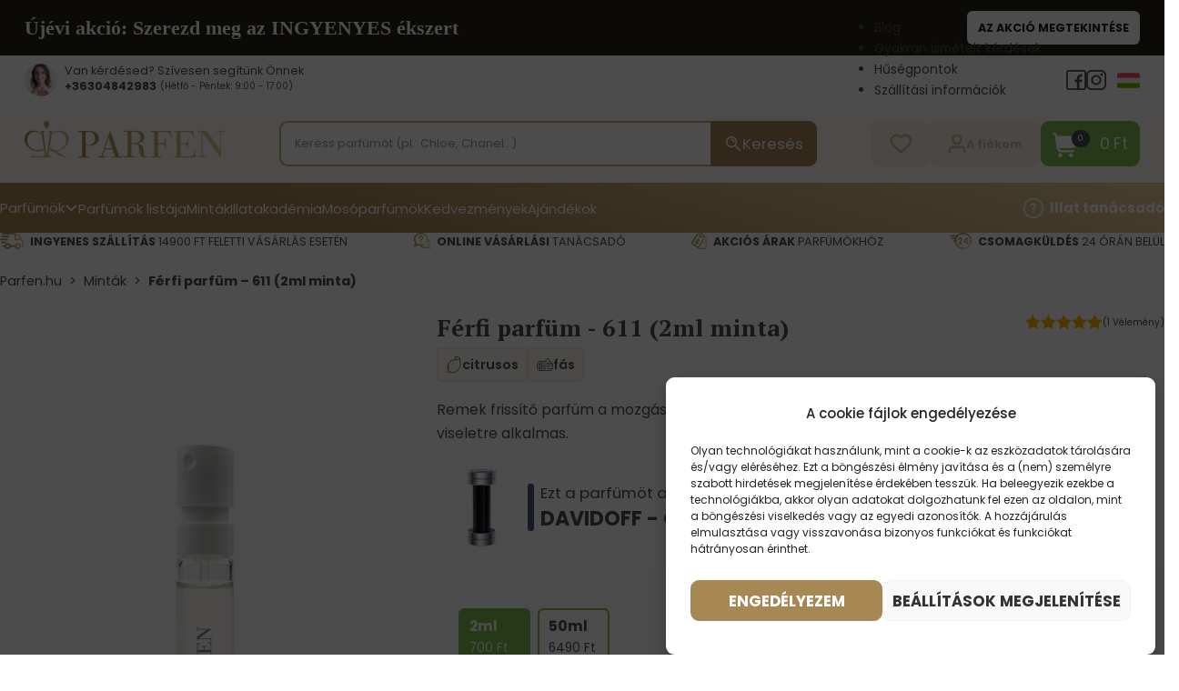

--- FILE ---
content_type: text/html
request_url: https://parfen.hu/ferfi-parfum-611-2ml-minta/
body_size: 89827
content:
<!DOCTYPE html>
<html lang="hu" prefix="og: https://ogp.me/ns#">
<head><meta charset="UTF-8"><script>if(navigator.userAgent.match(/MSIE|Internet Explorer/i)||navigator.userAgent.match(/Trident\/7\..*?rv:11/i)){var href=document.location.href;if(!href.match(/[?&]nowprocket/)){if(href.indexOf("?")==-1){if(href.indexOf("#")==-1){document.location.href=href+"?nowprocket=1"}else{document.location.href=href.replace("#","?nowprocket=1#")}}else{if(href.indexOf("#")==-1){document.location.href=href+"&nowprocket=1"}else{document.location.href=href.replace("#","&nowprocket=1#")}}}}</script><script>class RocketLazyLoadScripts{constructor(){this.v="1.2.3",this.triggerEvents=["keydown","mousedown","mousemove","touchmove","touchstart","touchend","wheel"],this.userEventHandler=this._triggerListener.bind(this),this.touchStartHandler=this._onTouchStart.bind(this),this.touchMoveHandler=this._onTouchMove.bind(this),this.touchEndHandler=this._onTouchEnd.bind(this),this.clickHandler=this._onClick.bind(this),this.interceptedClicks=[],window.addEventListener("pageshow",t=>{this.persisted=t.persisted}),window.addEventListener("DOMContentLoaded",()=>{this._preconnect3rdParties()}),this.delayedScripts={normal:[],async:[],defer:[]},this.trash=[],this.allJQueries=[]}_addUserInteractionListener(t){if(document.hidden){t._triggerListener();return}this.triggerEvents.forEach(e=>window.addEventListener(e,t.userEventHandler,{passive:!0})),window.addEventListener("touchstart",t.touchStartHandler,{passive:!0}),window.addEventListener("mousedown",t.touchStartHandler),document.addEventListener("visibilitychange",t.userEventHandler)}_removeUserInteractionListener(){this.triggerEvents.forEach(t=>window.removeEventListener(t,this.userEventHandler,{passive:!0})),document.removeEventListener("visibilitychange",this.userEventHandler)}_onTouchStart(t){"HTML"!==t.target.tagName&&(window.addEventListener("touchend",this.touchEndHandler),window.addEventListener("mouseup",this.touchEndHandler),window.addEventListener("touchmove",this.touchMoveHandler,{passive:!0}),window.addEventListener("mousemove",this.touchMoveHandler),t.target.addEventListener("click",this.clickHandler),this._renameDOMAttribute(t.target,"onclick","rocket-onclick"),this._pendingClickStarted())}_onTouchMove(t){window.removeEventListener("touchend",this.touchEndHandler),window.removeEventListener("mouseup",this.touchEndHandler),window.removeEventListener("touchmove",this.touchMoveHandler,{passive:!0}),window.removeEventListener("mousemove",this.touchMoveHandler),t.target.removeEventListener("click",this.clickHandler),this._renameDOMAttribute(t.target,"rocket-onclick","onclick"),this._pendingClickFinished()}_onTouchEnd(t){window.removeEventListener("touchend",this.touchEndHandler),window.removeEventListener("mouseup",this.touchEndHandler),window.removeEventListener("touchmove",this.touchMoveHandler,{passive:!0}),window.removeEventListener("mousemove",this.touchMoveHandler)}_onClick(t){t.target.removeEventListener("click",this.clickHandler),this._renameDOMAttribute(t.target,"rocket-onclick","onclick"),this.interceptedClicks.push(t),t.preventDefault(),t.stopPropagation(),t.stopImmediatePropagation(),this._pendingClickFinished()}_replayClicks(){window.removeEventListener("touchstart",this.touchStartHandler,{passive:!0}),window.removeEventListener("mousedown",this.touchStartHandler),this.interceptedClicks.forEach(t=>{t.target.dispatchEvent(new MouseEvent("click",{view:t.view,bubbles:!0,cancelable:!0}))})}_waitForPendingClicks(){return new Promise(t=>{this._isClickPending?this._pendingClickFinished=t:t()})}_pendingClickStarted(){this._isClickPending=!0}_pendingClickFinished(){this._isClickPending=!1}_renameDOMAttribute(t,e,r){t.hasAttribute&&t.hasAttribute(e)&&(event.target.setAttribute(r,event.target.getAttribute(e)),event.target.removeAttribute(e))}_triggerListener(){this._removeUserInteractionListener(this),"loading"===document.readyState?document.addEventListener("DOMContentLoaded",this._loadEverythingNow.bind(this)):this._loadEverythingNow()}_preconnect3rdParties(){let t=[];document.querySelectorAll("script[type=rocketlazyloadscript]").forEach(e=>{if(e.hasAttribute("src")){let r=new URL(e.src).origin;r!==location.origin&&t.push({src:r,crossOrigin:e.crossOrigin||"module"===e.getAttribute("data-rocket-type")})}}),t=[...new Map(t.map(t=>[JSON.stringify(t),t])).values()],this._batchInjectResourceHints(t,"preconnect")}async _loadEverythingNow(){this.lastBreath=Date.now(),this._delayEventListeners(this),this._delayJQueryReady(this),this._handleDocumentWrite(),this._registerAllDelayedScripts(),this._preloadAllScripts(),await this._loadScriptsFromList(this.delayedScripts.normal),await this._loadScriptsFromList(this.delayedScripts.defer),await this._loadScriptsFromList(this.delayedScripts.async);try{await this._triggerDOMContentLoaded(),await this._triggerWindowLoad()}catch(t){console.error(t)}window.dispatchEvent(new Event("rocket-allScriptsLoaded")),this._waitForPendingClicks().then(()=>{this._replayClicks()}),this._emptyTrash()}_registerAllDelayedScripts(){document.querySelectorAll("script[type=rocketlazyloadscript]").forEach(t=>{t.hasAttribute("data-rocket-src")?t.hasAttribute("async")&&!1!==t.async?this.delayedScripts.async.push(t):t.hasAttribute("defer")&&!1!==t.defer||"module"===t.getAttribute("data-rocket-type")?this.delayedScripts.defer.push(t):this.delayedScripts.normal.push(t):this.delayedScripts.normal.push(t)})}async _transformScript(t){return new Promise((await this._littleBreath(),navigator.userAgent.indexOf("Firefox/")>0||""===navigator.vendor)?e=>{let r=document.createElement("script");[...t.attributes].forEach(t=>{let e=t.nodeName;"type"!==e&&("data-rocket-type"===e&&(e="type"),"data-rocket-src"===e&&(e="src"),r.setAttribute(e,t.nodeValue))}),t.text&&(r.text=t.text),r.hasAttribute("src")?(r.addEventListener("load",e),r.addEventListener("error",e)):(r.text=t.text,e());try{t.parentNode.replaceChild(r,t)}catch(i){e()}}:async e=>{function r(){t.setAttribute("data-rocket-status","failed"),e()}try{let i=t.getAttribute("data-rocket-type"),n=t.getAttribute("data-rocket-src");t.text,i?(t.type=i,t.removeAttribute("data-rocket-type")):t.removeAttribute("type"),t.addEventListener("load",function r(){t.setAttribute("data-rocket-status","executed"),e()}),t.addEventListener("error",r),n?(t.removeAttribute("data-rocket-src"),t.src=n):t.src="data:text/javascript;base64,"+window.btoa(unescape(encodeURIComponent(t.text)))}catch(s){r()}})}async _loadScriptsFromList(t){let e=t.shift();return e&&e.isConnected?(await this._transformScript(e),this._loadScriptsFromList(t)):Promise.resolve()}_preloadAllScripts(){this._batchInjectResourceHints([...this.delayedScripts.normal,...this.delayedScripts.defer,...this.delayedScripts.async],"preload")}_batchInjectResourceHints(t,e){var r=document.createDocumentFragment();t.forEach(t=>{let i=t.getAttribute&&t.getAttribute("data-rocket-src")||t.src;if(i){let n=document.createElement("link");n.href=i,n.rel=e,"preconnect"!==e&&(n.as="script"),t.getAttribute&&"module"===t.getAttribute("data-rocket-type")&&(n.crossOrigin=!0),t.crossOrigin&&(n.crossOrigin=t.crossOrigin),t.integrity&&(n.integrity=t.integrity),r.appendChild(n),this.trash.push(n)}}),document.head.appendChild(r)}_delayEventListeners(t){let e={};function r(t,r){!function t(r){!e[r]&&(e[r]={originalFunctions:{add:r.addEventListener,remove:r.removeEventListener},eventsToRewrite:[]},r.addEventListener=function(){arguments[0]=i(arguments[0]),e[r].originalFunctions.add.apply(r,arguments)},r.removeEventListener=function(){arguments[0]=i(arguments[0]),e[r].originalFunctions.remove.apply(r,arguments)});function i(t){return e[r].eventsToRewrite.indexOf(t)>=0?"rocket-"+t:t}}(t),e[t].eventsToRewrite.push(r)}function i(t,e){let r=t[e];Object.defineProperty(t,e,{get:()=>r||function(){},set(i){t["rocket"+e]=r=i}})}r(document,"DOMContentLoaded"),r(window,"DOMContentLoaded"),r(window,"load"),r(window,"pageshow"),r(document,"readystatechange"),i(document,"onreadystatechange"),i(window,"onload"),i(window,"onpageshow")}_delayJQueryReady(t){let e;function r(r){if(r&&r.fn&&!t.allJQueries.includes(r)){r.fn.ready=r.fn.init.prototype.ready=function(e){return t.domReadyFired?e.bind(document)(r):document.addEventListener("rocket-DOMContentLoaded",()=>e.bind(document)(r)),r([])};let i=r.fn.on;r.fn.on=r.fn.init.prototype.on=function(){if(this[0]===window){function t(t){return t.split(" ").map(t=>"load"===t||0===t.indexOf("load.")?"rocket-jquery-load":t).join(" ")}"string"==typeof arguments[0]||arguments[0]instanceof String?arguments[0]=t(arguments[0]):"object"==typeof arguments[0]&&Object.keys(arguments[0]).forEach(e=>{let r=arguments[0][e];delete arguments[0][e],arguments[0][t(e)]=r})}return i.apply(this,arguments),this},t.allJQueries.push(r)}e=r}r(window.jQuery),Object.defineProperty(window,"jQuery",{get:()=>e,set(t){r(t)}})}async _triggerDOMContentLoaded(){this.domReadyFired=!0,await this._littleBreath(),document.dispatchEvent(new Event("rocket-DOMContentLoaded")),await this._littleBreath(),window.dispatchEvent(new Event("rocket-DOMContentLoaded")),await this._littleBreath(),document.dispatchEvent(new Event("rocket-readystatechange")),await this._littleBreath(),document.rocketonreadystatechange&&document.rocketonreadystatechange()}async _triggerWindowLoad(){await this._littleBreath(),window.dispatchEvent(new Event("rocket-load")),await this._littleBreath(),window.rocketonload&&window.rocketonload(),await this._littleBreath(),this.allJQueries.forEach(t=>t(window).trigger("rocket-jquery-load")),await this._littleBreath();let t=new Event("rocket-pageshow");t.persisted=this.persisted,window.dispatchEvent(t),await this._littleBreath(),window.rocketonpageshow&&window.rocketonpageshow({persisted:this.persisted})}_handleDocumentWrite(){let t=new Map;document.write=document.writeln=function(e){let r=document.currentScript;r||console.error("WPRocket unable to document.write this: "+e);let i=document.createRange(),n=r.parentElement,s=t.get(r);void 0===s&&(s=r.nextSibling,t.set(r,s));let a=document.createDocumentFragment();i.setStart(a,0),a.appendChild(i.createContextualFragment(e)),n.insertBefore(a,s)}}async _littleBreath(){Date.now()-this.lastBreath>45&&(await this._requestAnimFrame(),this.lastBreath=Date.now())}async _requestAnimFrame(){return document.hidden?new Promise(t=>setTimeout(t)):new Promise(t=>requestAnimationFrame(t))}_emptyTrash(){this.trash.forEach(t=>t.remove())}static run(){let t=new RocketLazyLoadScripts;t._addUserInteractionListener(t)}}RocketLazyLoadScripts.run();</script>

<meta name="viewport" content="width=device-width, initial-scale=1">
<link rel="modulepreload" crossorigin fetchpriority="high" href="https://parfen.hu/wp-content/plugins/wooptima-core/assets/1.1.8/js/apps/ecommerce.js" /><link rel="modulepreload" crossorigin fetchpriority="high" href="https://parfen.hu/wp-content/plugins/wooptima-core/assets/1.1.8/js/apps/minicart.js" /><link rel="modulepreload" crossorigin fetchpriority="high" href="https://parfen.hu/wp-content/plugins/wooptima-core/assets/1.1.8/js/apps/product-area.js" /><link rel="modulepreload" crossorigin fetchpriority="high" href="https://parfen.hu/wp-content/plugins/wooptima-core/assets/1.1.8/js/apps/fragrance-advisor.js" /><link rel="modulepreload" crossorigin fetchpriority="high" href="https://parfen.hu/wp-content/plugins/wooptima-core/assets/1.1.8/js/components/cart-sidebar.js" /><link rel="modulepreload" crossorigin fetchpriority="high" href="https://parfen.hu/wp-content/plugins/wooptima-core/assets/1.1.8/js/components/icon.js" /><link rel="modulepreload" crossorigin fetchpriority="high" href="https://parfen.hu/wp-content/plugins/wooptima-core/assets/1.1.8/js/lib/index.js" /><link rel="modulepreload" crossorigin fetchpriority="high" href="https://parfen.hu/wp-content/plugins/wooptima-core/assets/1.1.8/js/lib/index2.js" /><link rel="modulepreload" crossorigin fetchpriority="high" href="https://parfen.hu/wp-content/plugins/wooptima-core/assets/1.1.8/js/index.js" />				<script type="rocketlazyloadscript">document.documentElement.className = document.documentElement.className + ' yes-js js_active js'</script>
				
            <script data-no-defer="1" data-ezscrex="false" data-cfasync="false" data-pagespeed-no-defer data-cookieconsent="ignore">
                var ctPublicFunctions = {"_ajax_nonce":"3b9592339e","_rest_nonce":"d42d0832d2","_ajax_url":"\/wp-admin\/admin-ajax.php","_rest_url":"https:\/\/parfen.hu\/wp-json\/","data__cookies_type":"none","data__ajax_type":"rest","text__wait_for_decoding":"Decoding the contact data, let us a few seconds to finish. Anti-Spam by CleanTalk","cookiePrefix":"","wprocket_detected":true,"host_url":"parfen.hu"}
            </script>
        
            <script data-no-defer="1" data-ezscrex="false" data-cfasync="false" data-pagespeed-no-defer data-cookieconsent="ignore">
                var ctPublic = {"_ajax_nonce":"3b9592339e","settings__forms__check_internal":"0","settings__forms__check_external":"0","settings__forms__search_test":"0","settings__data__bot_detector_enabled":"1","blog_home":"https:\/\/parfen.hu\/","pixel__setting":"3","pixel__enabled":true,"pixel__url":"https:\/\/moderate4-v4.cleantalk.org\/pixel\/f7ac8bd9a3823c1601434a9abbf34cd1.gif","data__email_check_before_post":"1","data__email_check_exist_post":"0","data__cookies_type":"none","data__key_is_ok":true,"data__visible_fields_required":true,"wl_brandname":"Anti-Spam by CleanTalk","wl_brandname_short":"CleanTalk","ct_checkjs_key":"19fdeea642bccd8d74b74801597de1eb84702bc8511ecd0464dfcda5719db792","emailEncoderPassKey":"4b73d23ff11a2e1c5069edc44558b125","bot_detector_forms_excluded":"W10=","advancedCacheExists":true,"varnishCacheExists":false,"wc_ajax_add_to_cart":true}
            </script>
        
<!-- Google Tag Manager for WordPress by gtm4wp.com -->
<script data-cfasync="false" data-pagespeed-no-defer>
	var gtm4wp_datalayer_name = "dataLayer";
	var dataLayer = dataLayer || [];
	const gtm4wp_use_sku_instead = false;
	const gtm4wp_id_prefix = 'woocommerce_gpf_';
	const gtm4wp_remarketing = false;
	const gtm4wp_eec = true;
	const gtm4wp_classicec = false;
	const gtm4wp_currency = 'HUF';
	const gtm4wp_product_per_impression = false;
	const gtm4wp_needs_shipping_address = false;
	const gtm4wp_business_vertical = 'retail';
	const gtm4wp_business_vertical_id = 'id';

	const gtm4wp_scrollerscript_debugmode         = false;
	const gtm4wp_scrollerscript_callbacktime      = 100;
	const gtm4wp_scrollerscript_readerlocation    = 150;
	const gtm4wp_scrollerscript_contentelementid  = "content";
	const gtm4wp_scrollerscript_scannertime       = 60;
</script>
<!-- End Google Tag Manager for WordPress by gtm4wp.com -->
<!-- Search Engine Optimization by Rank Math - https://rankmath.com/ -->
<title>Férfi parfüm - 611 (2ml minta) - Parfen.hu</title><link rel="preload" as="style" href="https://fonts.googleapis.com/css2?family=PT+Serif:ital,wght@0,400;0,700;1,400;1,700&#038;family=Poppins:ital,wght@0,100;0,200;0,300;0,400;0,500;0,600;0,700;0,800;0,900;1,100;1,200;1,300;1,400;1,500;1,600;1,700;1,800;1,900&#038;display=swap" /><style id="" media="print" onload="this.media='all'">/* cyrillic-ext */
@font-face {
  font-family: 'PT Serif';
  font-style: italic;
  font-weight: 400;
  font-display: swap;
  src: url(/fonts.gstatic.com/s/ptserif/v19/EJRTQgYoZZY2vCFuvAFT_rC1cgT9rct48Q.woff2) format('woff2');
  unicode-range: U+0460-052F, U+1C80-1C8A, U+20B4, U+2DE0-2DFF, U+A640-A69F, U+FE2E-FE2F;
}
/* cyrillic */
@font-face {
  font-family: 'PT Serif';
  font-style: italic;
  font-weight: 400;
  font-display: swap;
  src: url(/fonts.gstatic.com/s/ptserif/v19/EJRTQgYoZZY2vCFuvAFT_rm1cgT9rct48Q.woff2) format('woff2');
  unicode-range: U+0301, U+0400-045F, U+0490-0491, U+04B0-04B1, U+2116;
}
/* latin-ext */
@font-face {
  font-family: 'PT Serif';
  font-style: italic;
  font-weight: 400;
  font-display: swap;
  src: url(/fonts.gstatic.com/s/ptserif/v19/EJRTQgYoZZY2vCFuvAFT_rO1cgT9rct48Q.woff2) format('woff2');
  unicode-range: U+0100-02BA, U+02BD-02C5, U+02C7-02CC, U+02CE-02D7, U+02DD-02FF, U+0304, U+0308, U+0329, U+1D00-1DBF, U+1E00-1E9F, U+1EF2-1EFF, U+2020, U+20A0-20AB, U+20AD-20C0, U+2113, U+2C60-2C7F, U+A720-A7FF;
}
/* latin */
@font-face {
  font-family: 'PT Serif';
  font-style: italic;
  font-weight: 400;
  font-display: swap;
  src: url(/fonts.gstatic.com/s/ptserif/v19/EJRTQgYoZZY2vCFuvAFT_r21cgT9rcs.woff2) format('woff2');
  unicode-range: U+0000-00FF, U+0131, U+0152-0153, U+02BB-02BC, U+02C6, U+02DA, U+02DC, U+0304, U+0308, U+0329, U+2000-206F, U+20AC, U+2122, U+2191, U+2193, U+2212, U+2215, U+FEFF, U+FFFD;
}
/* cyrillic-ext */
@font-face {
  font-family: 'PT Serif';
  font-style: italic;
  font-weight: 700;
  font-display: swap;
  src: url(/fonts.gstatic.com/s/ptserif/v19/EJRQQgYoZZY2vCFuvAFT9gaQZyTfoOFC-I2irw.woff2) format('woff2');
  unicode-range: U+0460-052F, U+1C80-1C8A, U+20B4, U+2DE0-2DFF, U+A640-A69F, U+FE2E-FE2F;
}
/* cyrillic */
@font-face {
  font-family: 'PT Serif';
  font-style: italic;
  font-weight: 700;
  font-display: swap;
  src: url(/fonts.gstatic.com/s/ptserif/v19/EJRQQgYoZZY2vCFuvAFT9gaQZy3foOFC-I2irw.woff2) format('woff2');
  unicode-range: U+0301, U+0400-045F, U+0490-0491, U+04B0-04B1, U+2116;
}
/* latin-ext */
@font-face {
  font-family: 'PT Serif';
  font-style: italic;
  font-weight: 700;
  font-display: swap;
  src: url(/fonts.gstatic.com/s/ptserif/v19/EJRQQgYoZZY2vCFuvAFT9gaQZyffoOFC-I2irw.woff2) format('woff2');
  unicode-range: U+0100-02BA, U+02BD-02C5, U+02C7-02CC, U+02CE-02D7, U+02DD-02FF, U+0304, U+0308, U+0329, U+1D00-1DBF, U+1E00-1E9F, U+1EF2-1EFF, U+2020, U+20A0-20AB, U+20AD-20C0, U+2113, U+2C60-2C7F, U+A720-A7FF;
}
/* latin */
@font-face {
  font-family: 'PT Serif';
  font-style: italic;
  font-weight: 700;
  font-display: swap;
  src: url(/fonts.gstatic.com/s/ptserif/v19/EJRQQgYoZZY2vCFuvAFT9gaQZynfoOFC-I0.woff2) format('woff2');
  unicode-range: U+0000-00FF, U+0131, U+0152-0153, U+02BB-02BC, U+02C6, U+02DA, U+02DC, U+0304, U+0308, U+0329, U+2000-206F, U+20AC, U+2122, U+2191, U+2193, U+2212, U+2215, U+FEFF, U+FFFD;
}
/* cyrillic-ext */
@font-face {
  font-family: 'PT Serif';
  font-style: normal;
  font-weight: 400;
  font-display: swap;
  src: url(/fonts.gstatic.com/s/ptserif/v19/EJRVQgYoZZY2vCFuvAFbzr-_dSb_nco.woff2) format('woff2');
  unicode-range: U+0460-052F, U+1C80-1C8A, U+20B4, U+2DE0-2DFF, U+A640-A69F, U+FE2E-FE2F;
}
/* cyrillic */
@font-face {
  font-family: 'PT Serif';
  font-style: normal;
  font-weight: 400;
  font-display: swap;
  src: url(/fonts.gstatic.com/s/ptserif/v19/EJRVQgYoZZY2vCFuvAFSzr-_dSb_nco.woff2) format('woff2');
  unicode-range: U+0301, U+0400-045F, U+0490-0491, U+04B0-04B1, U+2116;
}
/* latin-ext */
@font-face {
  font-family: 'PT Serif';
  font-style: normal;
  font-weight: 400;
  font-display: swap;
  src: url(/fonts.gstatic.com/s/ptserif/v19/EJRVQgYoZZY2vCFuvAFYzr-_dSb_nco.woff2) format('woff2');
  unicode-range: U+0100-02BA, U+02BD-02C5, U+02C7-02CC, U+02CE-02D7, U+02DD-02FF, U+0304, U+0308, U+0329, U+1D00-1DBF, U+1E00-1E9F, U+1EF2-1EFF, U+2020, U+20A0-20AB, U+20AD-20C0, U+2113, U+2C60-2C7F, U+A720-A7FF;
}
/* latin */
@font-face {
  font-family: 'PT Serif';
  font-style: normal;
  font-weight: 400;
  font-display: swap;
  src: url(/fonts.gstatic.com/s/ptserif/v19/EJRVQgYoZZY2vCFuvAFWzr-_dSb_.woff2) format('woff2');
  unicode-range: U+0000-00FF, U+0131, U+0152-0153, U+02BB-02BC, U+02C6, U+02DA, U+02DC, U+0304, U+0308, U+0329, U+2000-206F, U+20AC, U+2122, U+2191, U+2193, U+2212, U+2215, U+FEFF, U+FFFD;
}
/* cyrillic-ext */
@font-face {
  font-family: 'PT Serif';
  font-style: normal;
  font-weight: 700;
  font-display: swap;
  src: url(/fonts.gstatic.com/s/ptserif/v19/EJRSQgYoZZY2vCFuvAnt66qfVyvVp8NAyIw.woff2) format('woff2');
  unicode-range: U+0460-052F, U+1C80-1C8A, U+20B4, U+2DE0-2DFF, U+A640-A69F, U+FE2E-FE2F;
}
/* cyrillic */
@font-face {
  font-family: 'PT Serif';
  font-style: normal;
  font-weight: 700;
  font-display: swap;
  src: url(/fonts.gstatic.com/s/ptserif/v19/EJRSQgYoZZY2vCFuvAnt66qWVyvVp8NAyIw.woff2) format('woff2');
  unicode-range: U+0301, U+0400-045F, U+0490-0491, U+04B0-04B1, U+2116;
}
/* latin-ext */
@font-face {
  font-family: 'PT Serif';
  font-style: normal;
  font-weight: 700;
  font-display: swap;
  src: url(/fonts.gstatic.com/s/ptserif/v19/EJRSQgYoZZY2vCFuvAnt66qcVyvVp8NAyIw.woff2) format('woff2');
  unicode-range: U+0100-02BA, U+02BD-02C5, U+02C7-02CC, U+02CE-02D7, U+02DD-02FF, U+0304, U+0308, U+0329, U+1D00-1DBF, U+1E00-1E9F, U+1EF2-1EFF, U+2020, U+20A0-20AB, U+20AD-20C0, U+2113, U+2C60-2C7F, U+A720-A7FF;
}
/* latin */
@font-face {
  font-family: 'PT Serif';
  font-style: normal;
  font-weight: 700;
  font-display: swap;
  src: url(/fonts.gstatic.com/s/ptserif/v19/EJRSQgYoZZY2vCFuvAnt66qSVyvVp8NA.woff2) format('woff2');
  unicode-range: U+0000-00FF, U+0131, U+0152-0153, U+02BB-02BC, U+02C6, U+02DA, U+02DC, U+0304, U+0308, U+0329, U+2000-206F, U+20AC, U+2122, U+2191, U+2193, U+2212, U+2215, U+FEFF, U+FFFD;
}
/* devanagari */
@font-face {
  font-family: 'Poppins';
  font-style: italic;
  font-weight: 100;
  font-display: swap;
  src: url(/fonts.gstatic.com/s/poppins/v24/pxiAyp8kv8JHgFVrJJLmE0tDMPKhSkFEkm8.woff2) format('woff2');
  unicode-range: U+0900-097F, U+1CD0-1CF9, U+200C-200D, U+20A8, U+20B9, U+20F0, U+25CC, U+A830-A839, U+A8E0-A8FF, U+11B00-11B09;
}
/* latin-ext */
@font-face {
  font-family: 'Poppins';
  font-style: italic;
  font-weight: 100;
  font-display: swap;
  src: url(/fonts.gstatic.com/s/poppins/v24/pxiAyp8kv8JHgFVrJJLmE0tMMPKhSkFEkm8.woff2) format('woff2');
  unicode-range: U+0100-02BA, U+02BD-02C5, U+02C7-02CC, U+02CE-02D7, U+02DD-02FF, U+0304, U+0308, U+0329, U+1D00-1DBF, U+1E00-1E9F, U+1EF2-1EFF, U+2020, U+20A0-20AB, U+20AD-20C0, U+2113, U+2C60-2C7F, U+A720-A7FF;
}
/* latin */
@font-face {
  font-family: 'Poppins';
  font-style: italic;
  font-weight: 100;
  font-display: swap;
  src: url(/fonts.gstatic.com/s/poppins/v24/pxiAyp8kv8JHgFVrJJLmE0tCMPKhSkFE.woff2) format('woff2');
  unicode-range: U+0000-00FF, U+0131, U+0152-0153, U+02BB-02BC, U+02C6, U+02DA, U+02DC, U+0304, U+0308, U+0329, U+2000-206F, U+20AC, U+2122, U+2191, U+2193, U+2212, U+2215, U+FEFF, U+FFFD;
}
/* devanagari */
@font-face {
  font-family: 'Poppins';
  font-style: italic;
  font-weight: 200;
  font-display: swap;
  src: url(/fonts.gstatic.com/s/poppins/v24/pxiDyp8kv8JHgFVrJJLmv1pVFteOYktMqlap.woff2) format('woff2');
  unicode-range: U+0900-097F, U+1CD0-1CF9, U+200C-200D, U+20A8, U+20B9, U+20F0, U+25CC, U+A830-A839, U+A8E0-A8FF, U+11B00-11B09;
}
/* latin-ext */
@font-face {
  font-family: 'Poppins';
  font-style: italic;
  font-weight: 200;
  font-display: swap;
  src: url(/fonts.gstatic.com/s/poppins/v24/pxiDyp8kv8JHgFVrJJLmv1pVGdeOYktMqlap.woff2) format('woff2');
  unicode-range: U+0100-02BA, U+02BD-02C5, U+02C7-02CC, U+02CE-02D7, U+02DD-02FF, U+0304, U+0308, U+0329, U+1D00-1DBF, U+1E00-1E9F, U+1EF2-1EFF, U+2020, U+20A0-20AB, U+20AD-20C0, U+2113, U+2C60-2C7F, U+A720-A7FF;
}
/* latin */
@font-face {
  font-family: 'Poppins';
  font-style: italic;
  font-weight: 200;
  font-display: swap;
  src: url(/fonts.gstatic.com/s/poppins/v24/pxiDyp8kv8JHgFVrJJLmv1pVF9eOYktMqg.woff2) format('woff2');
  unicode-range: U+0000-00FF, U+0131, U+0152-0153, U+02BB-02BC, U+02C6, U+02DA, U+02DC, U+0304, U+0308, U+0329, U+2000-206F, U+20AC, U+2122, U+2191, U+2193, U+2212, U+2215, U+FEFF, U+FFFD;
}
/* devanagari */
@font-face {
  font-family: 'Poppins';
  font-style: italic;
  font-weight: 300;
  font-display: swap;
  src: url(/fonts.gstatic.com/s/poppins/v24/pxiDyp8kv8JHgFVrJJLm21lVFteOYktMqlap.woff2) format('woff2');
  unicode-range: U+0900-097F, U+1CD0-1CF9, U+200C-200D, U+20A8, U+20B9, U+20F0, U+25CC, U+A830-A839, U+A8E0-A8FF, U+11B00-11B09;
}
/* latin-ext */
@font-face {
  font-family: 'Poppins';
  font-style: italic;
  font-weight: 300;
  font-display: swap;
  src: url(/fonts.gstatic.com/s/poppins/v24/pxiDyp8kv8JHgFVrJJLm21lVGdeOYktMqlap.woff2) format('woff2');
  unicode-range: U+0100-02BA, U+02BD-02C5, U+02C7-02CC, U+02CE-02D7, U+02DD-02FF, U+0304, U+0308, U+0329, U+1D00-1DBF, U+1E00-1E9F, U+1EF2-1EFF, U+2020, U+20A0-20AB, U+20AD-20C0, U+2113, U+2C60-2C7F, U+A720-A7FF;
}
/* latin */
@font-face {
  font-family: 'Poppins';
  font-style: italic;
  font-weight: 300;
  font-display: swap;
  src: url(/fonts.gstatic.com/s/poppins/v24/pxiDyp8kv8JHgFVrJJLm21lVF9eOYktMqg.woff2) format('woff2');
  unicode-range: U+0000-00FF, U+0131, U+0152-0153, U+02BB-02BC, U+02C6, U+02DA, U+02DC, U+0304, U+0308, U+0329, U+2000-206F, U+20AC, U+2122, U+2191, U+2193, U+2212, U+2215, U+FEFF, U+FFFD;
}
/* devanagari */
@font-face {
  font-family: 'Poppins';
  font-style: italic;
  font-weight: 400;
  font-display: swap;
  src: url(/fonts.gstatic.com/s/poppins/v24/pxiGyp8kv8JHgFVrJJLucXtAOvWDSHFF.woff2) format('woff2');
  unicode-range: U+0900-097F, U+1CD0-1CF9, U+200C-200D, U+20A8, U+20B9, U+20F0, U+25CC, U+A830-A839, U+A8E0-A8FF, U+11B00-11B09;
}
/* latin-ext */
@font-face {
  font-family: 'Poppins';
  font-style: italic;
  font-weight: 400;
  font-display: swap;
  src: url(/fonts.gstatic.com/s/poppins/v24/pxiGyp8kv8JHgFVrJJLufntAOvWDSHFF.woff2) format('woff2');
  unicode-range: U+0100-02BA, U+02BD-02C5, U+02C7-02CC, U+02CE-02D7, U+02DD-02FF, U+0304, U+0308, U+0329, U+1D00-1DBF, U+1E00-1E9F, U+1EF2-1EFF, U+2020, U+20A0-20AB, U+20AD-20C0, U+2113, U+2C60-2C7F, U+A720-A7FF;
}
/* latin */
@font-face {
  font-family: 'Poppins';
  font-style: italic;
  font-weight: 400;
  font-display: swap;
  src: url(/fonts.gstatic.com/s/poppins/v24/pxiGyp8kv8JHgFVrJJLucHtAOvWDSA.woff2) format('woff2');
  unicode-range: U+0000-00FF, U+0131, U+0152-0153, U+02BB-02BC, U+02C6, U+02DA, U+02DC, U+0304, U+0308, U+0329, U+2000-206F, U+20AC, U+2122, U+2191, U+2193, U+2212, U+2215, U+FEFF, U+FFFD;
}
/* devanagari */
@font-face {
  font-family: 'Poppins';
  font-style: italic;
  font-weight: 500;
  font-display: swap;
  src: url(/fonts.gstatic.com/s/poppins/v24/pxiDyp8kv8JHgFVrJJLmg1hVFteOYktMqlap.woff2) format('woff2');
  unicode-range: U+0900-097F, U+1CD0-1CF9, U+200C-200D, U+20A8, U+20B9, U+20F0, U+25CC, U+A830-A839, U+A8E0-A8FF, U+11B00-11B09;
}
/* latin-ext */
@font-face {
  font-family: 'Poppins';
  font-style: italic;
  font-weight: 500;
  font-display: swap;
  src: url(/fonts.gstatic.com/s/poppins/v24/pxiDyp8kv8JHgFVrJJLmg1hVGdeOYktMqlap.woff2) format('woff2');
  unicode-range: U+0100-02BA, U+02BD-02C5, U+02C7-02CC, U+02CE-02D7, U+02DD-02FF, U+0304, U+0308, U+0329, U+1D00-1DBF, U+1E00-1E9F, U+1EF2-1EFF, U+2020, U+20A0-20AB, U+20AD-20C0, U+2113, U+2C60-2C7F, U+A720-A7FF;
}
/* latin */
@font-face {
  font-family: 'Poppins';
  font-style: italic;
  font-weight: 500;
  font-display: swap;
  src: url(/fonts.gstatic.com/s/poppins/v24/pxiDyp8kv8JHgFVrJJLmg1hVF9eOYktMqg.woff2) format('woff2');
  unicode-range: U+0000-00FF, U+0131, U+0152-0153, U+02BB-02BC, U+02C6, U+02DA, U+02DC, U+0304, U+0308, U+0329, U+2000-206F, U+20AC, U+2122, U+2191, U+2193, U+2212, U+2215, U+FEFF, U+FFFD;
}
/* devanagari */
@font-face {
  font-family: 'Poppins';
  font-style: italic;
  font-weight: 600;
  font-display: swap;
  src: url(/fonts.gstatic.com/s/poppins/v24/pxiDyp8kv8JHgFVrJJLmr19VFteOYktMqlap.woff2) format('woff2');
  unicode-range: U+0900-097F, U+1CD0-1CF9, U+200C-200D, U+20A8, U+20B9, U+20F0, U+25CC, U+A830-A839, U+A8E0-A8FF, U+11B00-11B09;
}
/* latin-ext */
@font-face {
  font-family: 'Poppins';
  font-style: italic;
  font-weight: 600;
  font-display: swap;
  src: url(/fonts.gstatic.com/s/poppins/v24/pxiDyp8kv8JHgFVrJJLmr19VGdeOYktMqlap.woff2) format('woff2');
  unicode-range: U+0100-02BA, U+02BD-02C5, U+02C7-02CC, U+02CE-02D7, U+02DD-02FF, U+0304, U+0308, U+0329, U+1D00-1DBF, U+1E00-1E9F, U+1EF2-1EFF, U+2020, U+20A0-20AB, U+20AD-20C0, U+2113, U+2C60-2C7F, U+A720-A7FF;
}
/* latin */
@font-face {
  font-family: 'Poppins';
  font-style: italic;
  font-weight: 600;
  font-display: swap;
  src: url(/fonts.gstatic.com/s/poppins/v24/pxiDyp8kv8JHgFVrJJLmr19VF9eOYktMqg.woff2) format('woff2');
  unicode-range: U+0000-00FF, U+0131, U+0152-0153, U+02BB-02BC, U+02C6, U+02DA, U+02DC, U+0304, U+0308, U+0329, U+2000-206F, U+20AC, U+2122, U+2191, U+2193, U+2212, U+2215, U+FEFF, U+FFFD;
}
/* devanagari */
@font-face {
  font-family: 'Poppins';
  font-style: italic;
  font-weight: 700;
  font-display: swap;
  src: url(/fonts.gstatic.com/s/poppins/v24/pxiDyp8kv8JHgFVrJJLmy15VFteOYktMqlap.woff2) format('woff2');
  unicode-range: U+0900-097F, U+1CD0-1CF9, U+200C-200D, U+20A8, U+20B9, U+20F0, U+25CC, U+A830-A839, U+A8E0-A8FF, U+11B00-11B09;
}
/* latin-ext */
@font-face {
  font-family: 'Poppins';
  font-style: italic;
  font-weight: 700;
  font-display: swap;
  src: url(/fonts.gstatic.com/s/poppins/v24/pxiDyp8kv8JHgFVrJJLmy15VGdeOYktMqlap.woff2) format('woff2');
  unicode-range: U+0100-02BA, U+02BD-02C5, U+02C7-02CC, U+02CE-02D7, U+02DD-02FF, U+0304, U+0308, U+0329, U+1D00-1DBF, U+1E00-1E9F, U+1EF2-1EFF, U+2020, U+20A0-20AB, U+20AD-20C0, U+2113, U+2C60-2C7F, U+A720-A7FF;
}
/* latin */
@font-face {
  font-family: 'Poppins';
  font-style: italic;
  font-weight: 700;
  font-display: swap;
  src: url(/fonts.gstatic.com/s/poppins/v24/pxiDyp8kv8JHgFVrJJLmy15VF9eOYktMqg.woff2) format('woff2');
  unicode-range: U+0000-00FF, U+0131, U+0152-0153, U+02BB-02BC, U+02C6, U+02DA, U+02DC, U+0304, U+0308, U+0329, U+2000-206F, U+20AC, U+2122, U+2191, U+2193, U+2212, U+2215, U+FEFF, U+FFFD;
}
/* devanagari */
@font-face {
  font-family: 'Poppins';
  font-style: italic;
  font-weight: 800;
  font-display: swap;
  src: url(/fonts.gstatic.com/s/poppins/v24/pxiDyp8kv8JHgFVrJJLm111VFteOYktMqlap.woff2) format('woff2');
  unicode-range: U+0900-097F, U+1CD0-1CF9, U+200C-200D, U+20A8, U+20B9, U+20F0, U+25CC, U+A830-A839, U+A8E0-A8FF, U+11B00-11B09;
}
/* latin-ext */
@font-face {
  font-family: 'Poppins';
  font-style: italic;
  font-weight: 800;
  font-display: swap;
  src: url(/fonts.gstatic.com/s/poppins/v24/pxiDyp8kv8JHgFVrJJLm111VGdeOYktMqlap.woff2) format('woff2');
  unicode-range: U+0100-02BA, U+02BD-02C5, U+02C7-02CC, U+02CE-02D7, U+02DD-02FF, U+0304, U+0308, U+0329, U+1D00-1DBF, U+1E00-1E9F, U+1EF2-1EFF, U+2020, U+20A0-20AB, U+20AD-20C0, U+2113, U+2C60-2C7F, U+A720-A7FF;
}
/* latin */
@font-face {
  font-family: 'Poppins';
  font-style: italic;
  font-weight: 800;
  font-display: swap;
  src: url(/fonts.gstatic.com/s/poppins/v24/pxiDyp8kv8JHgFVrJJLm111VF9eOYktMqg.woff2) format('woff2');
  unicode-range: U+0000-00FF, U+0131, U+0152-0153, U+02BB-02BC, U+02C6, U+02DA, U+02DC, U+0304, U+0308, U+0329, U+2000-206F, U+20AC, U+2122, U+2191, U+2193, U+2212, U+2215, U+FEFF, U+FFFD;
}
/* devanagari */
@font-face {
  font-family: 'Poppins';
  font-style: italic;
  font-weight: 900;
  font-display: swap;
  src: url(/fonts.gstatic.com/s/poppins/v24/pxiDyp8kv8JHgFVrJJLm81xVFteOYktMqlap.woff2) format('woff2');
  unicode-range: U+0900-097F, U+1CD0-1CF9, U+200C-200D, U+20A8, U+20B9, U+20F0, U+25CC, U+A830-A839, U+A8E0-A8FF, U+11B00-11B09;
}
/* latin-ext */
@font-face {
  font-family: 'Poppins';
  font-style: italic;
  font-weight: 900;
  font-display: swap;
  src: url(/fonts.gstatic.com/s/poppins/v24/pxiDyp8kv8JHgFVrJJLm81xVGdeOYktMqlap.woff2) format('woff2');
  unicode-range: U+0100-02BA, U+02BD-02C5, U+02C7-02CC, U+02CE-02D7, U+02DD-02FF, U+0304, U+0308, U+0329, U+1D00-1DBF, U+1E00-1E9F, U+1EF2-1EFF, U+2020, U+20A0-20AB, U+20AD-20C0, U+2113, U+2C60-2C7F, U+A720-A7FF;
}
/* latin */
@font-face {
  font-family: 'Poppins';
  font-style: italic;
  font-weight: 900;
  font-display: swap;
  src: url(/fonts.gstatic.com/s/poppins/v24/pxiDyp8kv8JHgFVrJJLm81xVF9eOYktMqg.woff2) format('woff2');
  unicode-range: U+0000-00FF, U+0131, U+0152-0153, U+02BB-02BC, U+02C6, U+02DA, U+02DC, U+0304, U+0308, U+0329, U+2000-206F, U+20AC, U+2122, U+2191, U+2193, U+2212, U+2215, U+FEFF, U+FFFD;
}
/* devanagari */
@font-face {
  font-family: 'Poppins';
  font-style: normal;
  font-weight: 100;
  font-display: swap;
  src: url(/fonts.gstatic.com/s/poppins/v24/pxiGyp8kv8JHgFVrLPTucXtAOvWDSHFF.woff2) format('woff2');
  unicode-range: U+0900-097F, U+1CD0-1CF9, U+200C-200D, U+20A8, U+20B9, U+20F0, U+25CC, U+A830-A839, U+A8E0-A8FF, U+11B00-11B09;
}
/* latin-ext */
@font-face {
  font-family: 'Poppins';
  font-style: normal;
  font-weight: 100;
  font-display: swap;
  src: url(/fonts.gstatic.com/s/poppins/v24/pxiGyp8kv8JHgFVrLPTufntAOvWDSHFF.woff2) format('woff2');
  unicode-range: U+0100-02BA, U+02BD-02C5, U+02C7-02CC, U+02CE-02D7, U+02DD-02FF, U+0304, U+0308, U+0329, U+1D00-1DBF, U+1E00-1E9F, U+1EF2-1EFF, U+2020, U+20A0-20AB, U+20AD-20C0, U+2113, U+2C60-2C7F, U+A720-A7FF;
}
/* latin */
@font-face {
  font-family: 'Poppins';
  font-style: normal;
  font-weight: 100;
  font-display: swap;
  src: url(/fonts.gstatic.com/s/poppins/v24/pxiGyp8kv8JHgFVrLPTucHtAOvWDSA.woff2) format('woff2');
  unicode-range: U+0000-00FF, U+0131, U+0152-0153, U+02BB-02BC, U+02C6, U+02DA, U+02DC, U+0304, U+0308, U+0329, U+2000-206F, U+20AC, U+2122, U+2191, U+2193, U+2212, U+2215, U+FEFF, U+FFFD;
}
/* devanagari */
@font-face {
  font-family: 'Poppins';
  font-style: normal;
  font-weight: 200;
  font-display: swap;
  src: url(/fonts.gstatic.com/s/poppins/v24/pxiByp8kv8JHgFVrLFj_Z11lFd2JQEl8qw.woff2) format('woff2');
  unicode-range: U+0900-097F, U+1CD0-1CF9, U+200C-200D, U+20A8, U+20B9, U+20F0, U+25CC, U+A830-A839, U+A8E0-A8FF, U+11B00-11B09;
}
/* latin-ext */
@font-face {
  font-family: 'Poppins';
  font-style: normal;
  font-weight: 200;
  font-display: swap;
  src: url(/fonts.gstatic.com/s/poppins/v24/pxiByp8kv8JHgFVrLFj_Z1JlFd2JQEl8qw.woff2) format('woff2');
  unicode-range: U+0100-02BA, U+02BD-02C5, U+02C7-02CC, U+02CE-02D7, U+02DD-02FF, U+0304, U+0308, U+0329, U+1D00-1DBF, U+1E00-1E9F, U+1EF2-1EFF, U+2020, U+20A0-20AB, U+20AD-20C0, U+2113, U+2C60-2C7F, U+A720-A7FF;
}
/* latin */
@font-face {
  font-family: 'Poppins';
  font-style: normal;
  font-weight: 200;
  font-display: swap;
  src: url(/fonts.gstatic.com/s/poppins/v24/pxiByp8kv8JHgFVrLFj_Z1xlFd2JQEk.woff2) format('woff2');
  unicode-range: U+0000-00FF, U+0131, U+0152-0153, U+02BB-02BC, U+02C6, U+02DA, U+02DC, U+0304, U+0308, U+0329, U+2000-206F, U+20AC, U+2122, U+2191, U+2193, U+2212, U+2215, U+FEFF, U+FFFD;
}
/* devanagari */
@font-face {
  font-family: 'Poppins';
  font-style: normal;
  font-weight: 300;
  font-display: swap;
  src: url(/fonts.gstatic.com/s/poppins/v24/pxiByp8kv8JHgFVrLDz8Z11lFd2JQEl8qw.woff2) format('woff2');
  unicode-range: U+0900-097F, U+1CD0-1CF9, U+200C-200D, U+20A8, U+20B9, U+20F0, U+25CC, U+A830-A839, U+A8E0-A8FF, U+11B00-11B09;
}
/* latin-ext */
@font-face {
  font-family: 'Poppins';
  font-style: normal;
  font-weight: 300;
  font-display: swap;
  src: url(/fonts.gstatic.com/s/poppins/v24/pxiByp8kv8JHgFVrLDz8Z1JlFd2JQEl8qw.woff2) format('woff2');
  unicode-range: U+0100-02BA, U+02BD-02C5, U+02C7-02CC, U+02CE-02D7, U+02DD-02FF, U+0304, U+0308, U+0329, U+1D00-1DBF, U+1E00-1E9F, U+1EF2-1EFF, U+2020, U+20A0-20AB, U+20AD-20C0, U+2113, U+2C60-2C7F, U+A720-A7FF;
}
/* latin */
@font-face {
  font-family: 'Poppins';
  font-style: normal;
  font-weight: 300;
  font-display: swap;
  src: url(/fonts.gstatic.com/s/poppins/v24/pxiByp8kv8JHgFVrLDz8Z1xlFd2JQEk.woff2) format('woff2');
  unicode-range: U+0000-00FF, U+0131, U+0152-0153, U+02BB-02BC, U+02C6, U+02DA, U+02DC, U+0304, U+0308, U+0329, U+2000-206F, U+20AC, U+2122, U+2191, U+2193, U+2212, U+2215, U+FEFF, U+FFFD;
}
/* devanagari */
@font-face {
  font-family: 'Poppins';
  font-style: normal;
  font-weight: 400;
  font-display: swap;
  src: url(/fonts.gstatic.com/s/poppins/v24/pxiEyp8kv8JHgFVrJJbecnFHGPezSQ.woff2) format('woff2');
  unicode-range: U+0900-097F, U+1CD0-1CF9, U+200C-200D, U+20A8, U+20B9, U+20F0, U+25CC, U+A830-A839, U+A8E0-A8FF, U+11B00-11B09;
}
/* latin-ext */
@font-face {
  font-family: 'Poppins';
  font-style: normal;
  font-weight: 400;
  font-display: swap;
  src: url(/fonts.gstatic.com/s/poppins/v24/pxiEyp8kv8JHgFVrJJnecnFHGPezSQ.woff2) format('woff2');
  unicode-range: U+0100-02BA, U+02BD-02C5, U+02C7-02CC, U+02CE-02D7, U+02DD-02FF, U+0304, U+0308, U+0329, U+1D00-1DBF, U+1E00-1E9F, U+1EF2-1EFF, U+2020, U+20A0-20AB, U+20AD-20C0, U+2113, U+2C60-2C7F, U+A720-A7FF;
}
/* latin */
@font-face {
  font-family: 'Poppins';
  font-style: normal;
  font-weight: 400;
  font-display: swap;
  src: url(/fonts.gstatic.com/s/poppins/v24/pxiEyp8kv8JHgFVrJJfecnFHGPc.woff2) format('woff2');
  unicode-range: U+0000-00FF, U+0131, U+0152-0153, U+02BB-02BC, U+02C6, U+02DA, U+02DC, U+0304, U+0308, U+0329, U+2000-206F, U+20AC, U+2122, U+2191, U+2193, U+2212, U+2215, U+FEFF, U+FFFD;
}
/* devanagari */
@font-face {
  font-family: 'Poppins';
  font-style: normal;
  font-weight: 500;
  font-display: swap;
  src: url(/fonts.gstatic.com/s/poppins/v24/pxiByp8kv8JHgFVrLGT9Z11lFd2JQEl8qw.woff2) format('woff2');
  unicode-range: U+0900-097F, U+1CD0-1CF9, U+200C-200D, U+20A8, U+20B9, U+20F0, U+25CC, U+A830-A839, U+A8E0-A8FF, U+11B00-11B09;
}
/* latin-ext */
@font-face {
  font-family: 'Poppins';
  font-style: normal;
  font-weight: 500;
  font-display: swap;
  src: url(/fonts.gstatic.com/s/poppins/v24/pxiByp8kv8JHgFVrLGT9Z1JlFd2JQEl8qw.woff2) format('woff2');
  unicode-range: U+0100-02BA, U+02BD-02C5, U+02C7-02CC, U+02CE-02D7, U+02DD-02FF, U+0304, U+0308, U+0329, U+1D00-1DBF, U+1E00-1E9F, U+1EF2-1EFF, U+2020, U+20A0-20AB, U+20AD-20C0, U+2113, U+2C60-2C7F, U+A720-A7FF;
}
/* latin */
@font-face {
  font-family: 'Poppins';
  font-style: normal;
  font-weight: 500;
  font-display: swap;
  src: url(/fonts.gstatic.com/s/poppins/v24/pxiByp8kv8JHgFVrLGT9Z1xlFd2JQEk.woff2) format('woff2');
  unicode-range: U+0000-00FF, U+0131, U+0152-0153, U+02BB-02BC, U+02C6, U+02DA, U+02DC, U+0304, U+0308, U+0329, U+2000-206F, U+20AC, U+2122, U+2191, U+2193, U+2212, U+2215, U+FEFF, U+FFFD;
}
/* devanagari */
@font-face {
  font-family: 'Poppins';
  font-style: normal;
  font-weight: 600;
  font-display: swap;
  src: url(/fonts.gstatic.com/s/poppins/v24/pxiByp8kv8JHgFVrLEj6Z11lFd2JQEl8qw.woff2) format('woff2');
  unicode-range: U+0900-097F, U+1CD0-1CF9, U+200C-200D, U+20A8, U+20B9, U+20F0, U+25CC, U+A830-A839, U+A8E0-A8FF, U+11B00-11B09;
}
/* latin-ext */
@font-face {
  font-family: 'Poppins';
  font-style: normal;
  font-weight: 600;
  font-display: swap;
  src: url(/fonts.gstatic.com/s/poppins/v24/pxiByp8kv8JHgFVrLEj6Z1JlFd2JQEl8qw.woff2) format('woff2');
  unicode-range: U+0100-02BA, U+02BD-02C5, U+02C7-02CC, U+02CE-02D7, U+02DD-02FF, U+0304, U+0308, U+0329, U+1D00-1DBF, U+1E00-1E9F, U+1EF2-1EFF, U+2020, U+20A0-20AB, U+20AD-20C0, U+2113, U+2C60-2C7F, U+A720-A7FF;
}
/* latin */
@font-face {
  font-family: 'Poppins';
  font-style: normal;
  font-weight: 600;
  font-display: swap;
  src: url(/fonts.gstatic.com/s/poppins/v24/pxiByp8kv8JHgFVrLEj6Z1xlFd2JQEk.woff2) format('woff2');
  unicode-range: U+0000-00FF, U+0131, U+0152-0153, U+02BB-02BC, U+02C6, U+02DA, U+02DC, U+0304, U+0308, U+0329, U+2000-206F, U+20AC, U+2122, U+2191, U+2193, U+2212, U+2215, U+FEFF, U+FFFD;
}
/* devanagari */
@font-face {
  font-family: 'Poppins';
  font-style: normal;
  font-weight: 700;
  font-display: swap;
  src: url(/fonts.gstatic.com/s/poppins/v24/pxiByp8kv8JHgFVrLCz7Z11lFd2JQEl8qw.woff2) format('woff2');
  unicode-range: U+0900-097F, U+1CD0-1CF9, U+200C-200D, U+20A8, U+20B9, U+20F0, U+25CC, U+A830-A839, U+A8E0-A8FF, U+11B00-11B09;
}
/* latin-ext */
@font-face {
  font-family: 'Poppins';
  font-style: normal;
  font-weight: 700;
  font-display: swap;
  src: url(/fonts.gstatic.com/s/poppins/v24/pxiByp8kv8JHgFVrLCz7Z1JlFd2JQEl8qw.woff2) format('woff2');
  unicode-range: U+0100-02BA, U+02BD-02C5, U+02C7-02CC, U+02CE-02D7, U+02DD-02FF, U+0304, U+0308, U+0329, U+1D00-1DBF, U+1E00-1E9F, U+1EF2-1EFF, U+2020, U+20A0-20AB, U+20AD-20C0, U+2113, U+2C60-2C7F, U+A720-A7FF;
}
/* latin */
@font-face {
  font-family: 'Poppins';
  font-style: normal;
  font-weight: 700;
  font-display: swap;
  src: url(/fonts.gstatic.com/s/poppins/v24/pxiByp8kv8JHgFVrLCz7Z1xlFd2JQEk.woff2) format('woff2');
  unicode-range: U+0000-00FF, U+0131, U+0152-0153, U+02BB-02BC, U+02C6, U+02DA, U+02DC, U+0304, U+0308, U+0329, U+2000-206F, U+20AC, U+2122, U+2191, U+2193, U+2212, U+2215, U+FEFF, U+FFFD;
}
/* devanagari */
@font-face {
  font-family: 'Poppins';
  font-style: normal;
  font-weight: 800;
  font-display: swap;
  src: url(/fonts.gstatic.com/s/poppins/v24/pxiByp8kv8JHgFVrLDD4Z11lFd2JQEl8qw.woff2) format('woff2');
  unicode-range: U+0900-097F, U+1CD0-1CF9, U+200C-200D, U+20A8, U+20B9, U+20F0, U+25CC, U+A830-A839, U+A8E0-A8FF, U+11B00-11B09;
}
/* latin-ext */
@font-face {
  font-family: 'Poppins';
  font-style: normal;
  font-weight: 800;
  font-display: swap;
  src: url(/fonts.gstatic.com/s/poppins/v24/pxiByp8kv8JHgFVrLDD4Z1JlFd2JQEl8qw.woff2) format('woff2');
  unicode-range: U+0100-02BA, U+02BD-02C5, U+02C7-02CC, U+02CE-02D7, U+02DD-02FF, U+0304, U+0308, U+0329, U+1D00-1DBF, U+1E00-1E9F, U+1EF2-1EFF, U+2020, U+20A0-20AB, U+20AD-20C0, U+2113, U+2C60-2C7F, U+A720-A7FF;
}
/* latin */
@font-face {
  font-family: 'Poppins';
  font-style: normal;
  font-weight: 800;
  font-display: swap;
  src: url(/fonts.gstatic.com/s/poppins/v24/pxiByp8kv8JHgFVrLDD4Z1xlFd2JQEk.woff2) format('woff2');
  unicode-range: U+0000-00FF, U+0131, U+0152-0153, U+02BB-02BC, U+02C6, U+02DA, U+02DC, U+0304, U+0308, U+0329, U+2000-206F, U+20AC, U+2122, U+2191, U+2193, U+2212, U+2215, U+FEFF, U+FFFD;
}
/* devanagari */
@font-face {
  font-family: 'Poppins';
  font-style: normal;
  font-weight: 900;
  font-display: swap;
  src: url(/fonts.gstatic.com/s/poppins/v24/pxiByp8kv8JHgFVrLBT5Z11lFd2JQEl8qw.woff2) format('woff2');
  unicode-range: U+0900-097F, U+1CD0-1CF9, U+200C-200D, U+20A8, U+20B9, U+20F0, U+25CC, U+A830-A839, U+A8E0-A8FF, U+11B00-11B09;
}
/* latin-ext */
@font-face {
  font-family: 'Poppins';
  font-style: normal;
  font-weight: 900;
  font-display: swap;
  src: url(/fonts.gstatic.com/s/poppins/v24/pxiByp8kv8JHgFVrLBT5Z1JlFd2JQEl8qw.woff2) format('woff2');
  unicode-range: U+0100-02BA, U+02BD-02C5, U+02C7-02CC, U+02CE-02D7, U+02DD-02FF, U+0304, U+0308, U+0329, U+1D00-1DBF, U+1E00-1E9F, U+1EF2-1EFF, U+2020, U+20A0-20AB, U+20AD-20C0, U+2113, U+2C60-2C7F, U+A720-A7FF;
}
/* latin */
@font-face {
  font-family: 'Poppins';
  font-style: normal;
  font-weight: 900;
  font-display: swap;
  src: url(/fonts.gstatic.com/s/poppins/v24/pxiByp8kv8JHgFVrLBT5Z1xlFd2JQEk.woff2) format('woff2');
  unicode-range: U+0000-00FF, U+0131, U+0152-0153, U+02BB-02BC, U+02C6, U+02DA, U+02DC, U+0304, U+0308, U+0329, U+2000-206F, U+20AC, U+2122, U+2191, U+2193, U+2212, U+2215, U+FEFF, U+FFFD;
}
</style><noscript><link rel="stylesheet" href="https://fonts.googleapis.com/css2?family=PT+Serif:ital,wght@0,400;0,700;1,400;1,700&#038;family=Poppins:ital,wght@0,100;0,200;0,300;0,400;0,500;0,600;0,700;0,800;0,900;1,100;1,200;1,300;1,400;1,500;1,600;1,700;1,800;1,900&#038;display=swap" /></noscript>
<meta name="description" content="Remek frissítő parfüm a mozgást és sportot kedvelő férfiaknak. Citrusos-fás illatú, mindennapi viseletre alkalmas."/>
<meta name="robots" content="follow, index, max-snippet:-1, max-video-preview:-1, max-image-preview:large"/>
<link rel="canonical" href="https://parfen.hu/ferfi-parfum-611-2ml-minta/" />
<meta property="og:locale" content="hu_HU" />
<meta property="og:type" content="product" />
<meta property="og:title" content="Férfi parfüm - 611 (2ml minta) - Parfen.hu" />
<meta property="og:description" content="Remek frissítő parfüm a mozgást és sportot kedvelő férfiaknak. Citrusos-fás illatú, mindennapi viseletre alkalmas." />
<meta property="og:url" content="https://parfen.hu/ferfi-parfum-611-2ml-minta/" />
<meta property="og:site_name" content="Parfen.hu" />
<meta property="og:updated_time" content="2026-01-16T05:08:59+01:00" />
<meta property="og:image" content="https://parfen.hu/wp-content/uploads/2023/05/parfen-vzorka-01.jpg" />
<meta property="og:image:secure_url" content="https://parfen.hu/wp-content/uploads/2023/05/parfen-vzorka-01.jpg" />
<meta property="og:image:width" content="700" />
<meta property="og:image:height" content="800" />
<meta property="og:image:alt" content="Férfi parfüm &#8211; 611 (2ml minta)" />
<meta property="og:image:type" content="image/jpeg" />
<meta property="product:price:amount" content="700" />
<meta property="product:price:currency" content="HUF" />
<meta property="product:availability" content="instock" />
<meta name="twitter:card" content="summary_large_image" />
<meta name="twitter:title" content="Férfi parfüm - 611 (2ml minta) - Parfen.hu" />
<meta name="twitter:description" content="Remek frissítő parfüm a mozgást és sportot kedvelő férfiaknak. Citrusos-fás illatú, mindennapi viseletre alkalmas." />
<meta name="twitter:image" content="https://parfen.hu/wp-content/uploads/2023/05/parfen-vzorka-01.jpg" />
<script type="application/ld+json" class="rank-math-schema">{"@context":"https://schema.org","@graph":[{"@type":"Organization","@id":"https://parfen.hu/#organization","name":"Parfen","logo":{"@type":"ImageObject","@id":"https://parfen.hu/#logo","url":"https://parfen.hu/wp-content/uploads/2023/08/favicon_parfen.png","contentUrl":"https://parfen.hu/wp-content/uploads/2023/08/favicon_parfen.png","caption":"Parfen.hu","inLanguage":"hu","width":"512","height":"512"}},{"@type":"WebSite","@id":"https://parfen.hu/#website","url":"https://parfen.hu","name":"Parfen.hu","publisher":{"@id":"https://parfen.hu/#organization"},"inLanguage":"hu"},{"@type":"ImageObject","@id":"https://parfen.hu/wp-content/uploads/2023/05/parfen-vzorka-01.jpg","url":"https://parfen.hu/wp-content/uploads/2023/05/parfen-vzorka-01.jpg","width":"700","height":"800","inLanguage":"hu"},{"@type":"BreadcrumbList","@id":"https://parfen.hu/ferfi-parfum-611-2ml-minta/#breadcrumb","itemListElement":[{"@type":"ListItem","position":"1","item":{"@id":"https://parfen.hu","name":"Parfen.hu"}},{"@type":"ListItem","position":"2","item":{"@id":"https://parfen.hu/mintak/","name":"Mint\u00e1k"}},{"@type":"ListItem","position":"3","item":{"@id":"https://parfen.hu/ferfi-parfum-611-2ml-minta/","name":"F\u00e9rfi parf\u00fcm &#8211; 611 (2ml minta)"}}]},{"@type":"ItemPage","@id":"https://parfen.hu/ferfi-parfum-611-2ml-minta/#webpage","url":"https://parfen.hu/ferfi-parfum-611-2ml-minta/","name":"F\u00e9rfi parf\u00fcm - 611 (2ml minta) - Parfen.hu","datePublished":"2021-10-25T07:04:48+02:00","dateModified":"2026-01-16T05:08:59+01:00","isPartOf":{"@id":"https://parfen.hu/#website"},"primaryImageOfPage":{"@id":"https://parfen.hu/wp-content/uploads/2023/05/parfen-vzorka-01.jpg"},"inLanguage":"hu","breadcrumb":{"@id":"https://parfen.hu/ferfi-parfum-611-2ml-minta/#breadcrumb"}},{"@type":"Product","name":"F\u00e9rfi parf\u00fcm - 611 (2ml minta) - Parfen.hu","description":"Remek friss\u00edt\u0151 parf\u00fcm a mozg\u00e1st \u00e9s sportot kedvel\u0151 f\u00e9rfiaknak. Citrusos-f\u00e1s illat\u00fa, mindennapi viseletre alkalmas.","sku":"pp611-vzorka","category":"Mint\u00e1k","mainEntityOfPage":{"@id":"https://parfen.hu/ferfi-parfum-611-2ml-minta/#webpage"},"weight":{"@type":"QuantitativeValue","unitCode":"KGM","value":"0.001"},"image":[{"@type":"ImageObject","url":"https://parfen.hu/wp-content/uploads/2023/05/parfen-vzorka-01.jpg","height":"800","width":"700"}],"offers":{"@type":"Offer","price":"700","priceCurrency":"HUF","priceValidUntil":"2027-12-31","availability":"https://schema.org/InStock","itemCondition":"NewCondition","url":"https://parfen.hu/ferfi-parfum-611-2ml-minta/","seller":{"@type":"Organization","@id":"https://parfen.hu/","name":"Parfen.hu","url":"https://parfen.hu","logo":"https://parfen.hu/wp-content/uploads/2023/08/favicon_parfen.png"},"priceSpecification":{"price":"700","priceCurrency":"HUF","valueAddedTaxIncluded":"true"}},"additionalProperty":[{"@type":"PropertyValue","name":"pa_kotet","value":"2ml"},{"@type":"PropertyValue","name":"pa_nemre","value":"F\u00e9rfi"},{"@type":"PropertyValue","name":"pa_ihletto-illat","value":"CHAMPION"},{"@type":"PropertyValue","name":"pa_gyarto","value":"DAVIDOFF"}],"@id":"https://parfen.hu/ferfi-parfum-611-2ml-minta/#richSnippet"}]}</script>
<!-- /Rank Math WordPress SEO plugin -->

<link rel='dns-prefetch' href='//moderate.cleantalk.org' />
<link rel='dns-prefetch' href='//fonts.googleapis.com' />
<link href='https://fonts.gstatic.com' crossorigin rel='preconnect' />
<link rel="preconnect" href="https://fonts.gstatic.com/" crossorigin><link rel="preconnect" href="https://fonts.gstatic.com/" crossorigin><link rel='stylesheet' id='addify_csp_front_css-css' href='https://parfen.hu/wp-content/plugins/role-based-pricing-for-woocommerce//assets/css/addify_csp_front_css.css?ver=1.0' media='all' />
<link rel='stylesheet' id='sbi_styles-css' href='https://parfen.hu/wp-content/plugins/instagram-feed/css/sbi-styles.min.css?ver=6.9.1' media='all' />
<link data-minify="1" rel='stylesheet' id='wc-blocks-style-active-filters-css' href='https://parfen.hu/wp-content/cache/min/1/wp-content/plugins/woocommerce/packages/woocommerce-blocks/build/active-filters.css?ver=1769047210' media='all' />
<link data-minify="1" rel='stylesheet' id='wc-blocks-style-add-to-cart-form-css' href='https://parfen.hu/wp-content/cache/min/1/wp-content/plugins/woocommerce/packages/woocommerce-blocks/build/add-to-cart-form.css?ver=1769047210' media='all' />
<link data-minify="1" rel='stylesheet' id='wc-blocks-packages-style-css' href='https://parfen.hu/wp-content/cache/min/1/wp-content/plugins/woocommerce/packages/woocommerce-blocks/build/packages-style.css?ver=1769047210' media='all' />
<link data-minify="1" rel='stylesheet' id='wc-blocks-style-all-products-css' href='https://parfen.hu/wp-content/cache/min/1/wp-content/plugins/woocommerce/packages/woocommerce-blocks/build/all-products.css?ver=1769047210' media='all' />
<link data-minify="1" rel='stylesheet' id='wc-blocks-style-all-reviews-css' href='https://parfen.hu/wp-content/cache/min/1/wp-content/plugins/woocommerce/packages/woocommerce-blocks/build/all-reviews.css?ver=1769047210' media='all' />
<link data-minify="1" rel='stylesheet' id='wc-blocks-style-attribute-filter-css' href='https://parfen.hu/wp-content/cache/min/1/wp-content/plugins/woocommerce/packages/woocommerce-blocks/build/attribute-filter.css?ver=1769047210' media='all' />
<link data-minify="1" rel='stylesheet' id='wc-blocks-style-breadcrumbs-css' href='https://parfen.hu/wp-content/cache/min/1/wp-content/plugins/woocommerce/packages/woocommerce-blocks/build/breadcrumbs.css?ver=1769047210' media='all' />
<link data-minify="1" rel='stylesheet' id='wc-blocks-style-catalog-sorting-css' href='https://parfen.hu/wp-content/cache/min/1/wp-content/plugins/woocommerce/packages/woocommerce-blocks/build/catalog-sorting.css?ver=1769047210' media='all' />
<link data-minify="1" rel='stylesheet' id='wc-blocks-style-customer-account-css' href='https://parfen.hu/wp-content/cache/min/1/wp-content/plugins/woocommerce/packages/woocommerce-blocks/build/customer-account.css?ver=1769047210' media='all' />
<link data-minify="1" rel='stylesheet' id='wc-blocks-style-featured-category-css' href='https://parfen.hu/wp-content/cache/min/1/wp-content/plugins/woocommerce/packages/woocommerce-blocks/build/featured-category.css?ver=1769047210' media='all' />
<link data-minify="1" rel='stylesheet' id='wc-blocks-style-featured-product-css' href='https://parfen.hu/wp-content/cache/min/1/wp-content/plugins/woocommerce/packages/woocommerce-blocks/build/featured-product.css?ver=1769047210' media='all' />
<link data-minify="1" rel='stylesheet' id='wc-blocks-style-mini-cart-css' href='https://parfen.hu/wp-content/cache/min/1/wp-content/plugins/woocommerce/packages/woocommerce-blocks/build/mini-cart.css?ver=1769047210' media='all' />
<link data-minify="1" rel='stylesheet' id='wc-blocks-style-price-filter-css' href='https://parfen.hu/wp-content/cache/min/1/wp-content/plugins/woocommerce/packages/woocommerce-blocks/build/price-filter.css?ver=1769047210' media='all' />
<link data-minify="1" rel='stylesheet' id='wc-blocks-style-product-add-to-cart-css' href='https://parfen.hu/wp-content/cache/min/1/wp-content/plugins/woocommerce/packages/woocommerce-blocks/build/product-add-to-cart.css?ver=1769047210' media='all' />
<link data-minify="1" rel='stylesheet' id='wc-blocks-style-product-button-css' href='https://parfen.hu/wp-content/cache/min/1/wp-content/plugins/woocommerce/packages/woocommerce-blocks/build/product-button.css?ver=1769047210' media='all' />
<link data-minify="1" rel='stylesheet' id='wc-blocks-style-product-categories-css' href='https://parfen.hu/wp-content/cache/min/1/wp-content/plugins/woocommerce/packages/woocommerce-blocks/build/product-categories.css?ver=1769047210' media='all' />
<link data-minify="1" rel='stylesheet' id='wc-blocks-style-product-image-css' href='https://parfen.hu/wp-content/cache/min/1/wp-content/plugins/woocommerce/packages/woocommerce-blocks/build/product-image.css?ver=1769047210' media='all' />
<link data-minify="1" rel='stylesheet' id='wc-blocks-style-product-image-gallery-css' href='https://parfen.hu/wp-content/cache/min/1/wp-content/plugins/woocommerce/packages/woocommerce-blocks/build/product-image-gallery.css?ver=1769047210' media='all' />
<link data-minify="1" rel='stylesheet' id='wc-blocks-style-product-query-css' href='https://parfen.hu/wp-content/cache/min/1/wp-content/plugins/woocommerce/packages/woocommerce-blocks/build/product-query.css?ver=1769047210' media='all' />
<link data-minify="1" rel='stylesheet' id='wc-blocks-style-product-results-count-css' href='https://parfen.hu/wp-content/cache/min/1/wp-content/plugins/woocommerce/packages/woocommerce-blocks/build/product-results-count.css?ver=1769047210' media='all' />
<link data-minify="1" rel='stylesheet' id='wc-blocks-style-product-reviews-css' href='https://parfen.hu/wp-content/cache/min/1/wp-content/plugins/woocommerce/packages/woocommerce-blocks/build/product-reviews.css?ver=1769047210' media='all' />
<link data-minify="1" rel='stylesheet' id='wc-blocks-style-product-sale-badge-css' href='https://parfen.hu/wp-content/cache/min/1/wp-content/plugins/woocommerce/packages/woocommerce-blocks/build/product-sale-badge.css?ver=1769047210' media='all' />
<link data-minify="1" rel='stylesheet' id='wc-blocks-style-product-search-css' href='https://parfen.hu/wp-content/cache/min/1/wp-content/plugins/woocommerce/packages/woocommerce-blocks/build/product-search.css?ver=1769047210' media='all' />
<link data-minify="1" rel='stylesheet' id='wc-blocks-style-product-sku-css' href='https://parfen.hu/wp-content/cache/min/1/wp-content/plugins/woocommerce/packages/woocommerce-blocks/build/product-sku.css?ver=1769047210' media='all' />
<link data-minify="1" rel='stylesheet' id='wc-blocks-style-product-stock-indicator-css' href='https://parfen.hu/wp-content/cache/min/1/wp-content/plugins/woocommerce/packages/woocommerce-blocks/build/product-stock-indicator.css?ver=1769047210' media='all' />
<link data-minify="1" rel='stylesheet' id='wc-blocks-style-product-summary-css' href='https://parfen.hu/wp-content/cache/min/1/wp-content/plugins/woocommerce/packages/woocommerce-blocks/build/product-summary.css?ver=1769047210' media='all' />
<link data-minify="1" rel='stylesheet' id='wc-blocks-style-product-title-css' href='https://parfen.hu/wp-content/cache/min/1/wp-content/plugins/woocommerce/packages/woocommerce-blocks/build/product-title.css?ver=1769047210' media='all' />
<link data-minify="1" rel='stylesheet' id='wc-blocks-style-rating-filter-css' href='https://parfen.hu/wp-content/cache/min/1/wp-content/plugins/woocommerce/packages/woocommerce-blocks/build/rating-filter.css?ver=1769047210' media='all' />
<link data-minify="1" rel='stylesheet' id='wc-blocks-style-reviews-by-category-css' href='https://parfen.hu/wp-content/cache/min/1/wp-content/plugins/woocommerce/packages/woocommerce-blocks/build/reviews-by-category.css?ver=1769047210' media='all' />
<link data-minify="1" rel='stylesheet' id='wc-blocks-style-reviews-by-product-css' href='https://parfen.hu/wp-content/cache/min/1/wp-content/plugins/woocommerce/packages/woocommerce-blocks/build/reviews-by-product.css?ver=1769047210' media='all' />
<link data-minify="1" rel='stylesheet' id='wc-blocks-style-product-details-css' href='https://parfen.hu/wp-content/cache/min/1/wp-content/plugins/woocommerce/packages/woocommerce-blocks/build/product-details.css?ver=1769047210' media='all' />
<link data-minify="1" rel='stylesheet' id='wc-blocks-style-single-product-css' href='https://parfen.hu/wp-content/cache/min/1/wp-content/plugins/woocommerce/packages/woocommerce-blocks/build/single-product.css?ver=1769047210' media='all' />
<link data-minify="1" rel='stylesheet' id='wc-blocks-style-stock-filter-css' href='https://parfen.hu/wp-content/cache/min/1/wp-content/plugins/woocommerce/packages/woocommerce-blocks/build/stock-filter.css?ver=1769047210' media='all' />
<link data-minify="1" rel='stylesheet' id='wc-blocks-style-cart-css' href='https://parfen.hu/wp-content/cache/min/1/wp-content/plugins/woocommerce/packages/woocommerce-blocks/build/cart.css?ver=1769047210' media='all' />
<link data-minify="1" rel='stylesheet' id='wc-blocks-style-checkout-css' href='https://parfen.hu/wp-content/cache/min/1/wp-content/plugins/woocommerce/packages/woocommerce-blocks/build/checkout.css?ver=1769047210' media='all' />
<link data-minify="1" rel='stylesheet' id='wc-blocks-style-mini-cart-contents-css' href='https://parfen.hu/wp-content/cache/min/1/wp-content/plugins/woocommerce/packages/woocommerce-blocks/build/mini-cart-contents.css?ver=1769047210' media='all' />
<link data-minify="1" rel='stylesheet' id='jquery-selectBox-css' href='https://parfen.hu/wp-content/cache/min/1/wp-content/plugins/yith-woocommerce-wishlist/assets/css/jquery.selectBox.css?ver=1769047210' media='all' />
<link data-minify="1" rel='stylesheet' id='yith-wcwl-font-awesome-css' href='https://parfen.hu/wp-content/cache/min/1/wp-content/plugins/yith-woocommerce-wishlist/assets/css/font-awesome.css?ver=1769047210' media='all' />
<link data-minify="1" rel='stylesheet' id='yith-wcwl-main-css' href='https://parfen.hu/wp-content/cache/min/1/wp-content/plugins/yith-woocommerce-wishlist/assets/css/style.css?ver=1769047210' media='all' />
<style id='classic-theme-styles-inline-css'>
/*! This file is auto-generated */
.wp-block-button__link{color:#fff;background-color:#32373c;border-radius:9999px;box-shadow:none;text-decoration:none;padding:calc(.667em + 2px) calc(1.333em + 2px);font-size:1.125em}.wp-block-file__button{background:#32373c;color:#fff;text-decoration:none}
</style>
<link data-minify="1" rel='stylesheet' id='automaticcss-core-css' href='https://parfen.hu/wp-content/cache/min/1/wp-content/uploads/automatic-css/automatic.css?ver=1769047210' media='all' />
<link rel='stylesheet' id='ct_public_css-css' href='https://parfen.hu/wp-content/plugins/cleantalk-spam-protect/css/cleantalk-public.min.css?ver=6.45.2' media='all' />
<link rel='stylesheet' id='ct_email_decoder_css-css' href='https://parfen.hu/wp-content/plugins/cleantalk-spam-protect/css/cleantalk-email-decoder.min.css?ver=6.45.2' media='all' />
<link data-minify="1" rel='stylesheet' id='contact-form-7-css' href='https://parfen.hu/wp-content/cache/min/1/wp-content/plugins/contact-form-7/includes/css/styles.css?ver=1769047210' media='all' />
<link data-minify="1" rel='stylesheet' id='mailerlite_forms.css-css' href='https://parfen.hu/wp-content/cache/min/1/wp-content/plugins/official-mailerlite-sign-up-forms/assets/css/mailerlite_forms.css?ver=1769047210' media='all' />
<link data-minify="1" rel='stylesheet' id='ToretGls-draw-css-css' href='https://parfen.hu/wp-content/cache/min/1/wp-content/plugins/toret-gls/vendor/toret/toret-library/src/assets/css/toret-draw.css?ver=1769047210' media='all' />
<link data-minify="1" rel='stylesheet' id='ToretGls-form-css-css' href='https://parfen.hu/wp-content/cache/min/1/wp-content/plugins/toret-gls/vendor/toret/toret-library/src/assets/css/toret-draw-form.css?ver=1769047210' media='all' />
<style id='woocommerce-inline-inline-css'>
.woocommerce form .form-row .required { visibility: visible; }
</style>
<link data-minify="1" rel='stylesheet' id='wooptima-multilingual-css' href='https://parfen.hu/wp-content/cache/min/1/wp-content/plugins/wooptima-multilingual/assets/css/wooptima-multilingual.css?ver=1769047210' media='all' />
<link data-minify="1" rel='stylesheet' id='wooptima-multilingual-admin-bar-css' href='https://parfen.hu/wp-content/cache/min/1/wp-content/plugins/wooptima-multilingual/assets/css/wooptima-multilingual-admin-bar.css?ver=1769047210' media='all' />
<style id='wpgb-head-inline-css'>
.wp-grid-builder:not(.wpgb-template),.wpgb-facet{opacity:0.01}.wpgb-facet fieldset{margin:0;padding:0;border:none;outline:none;box-shadow:none}.wpgb-facet fieldset:last-child{margin-bottom:40px;}.wpgb-facet fieldset legend.wpgb-sr-only{height:1px;width:1px}
</style>
<link rel='stylesheet' id='cmplz-general-css' href='https://parfen.hu/wp-content/plugins/complianz-gdpr/assets/css/cookieblocker.min.css?ver=1768985554' media='all' />
<link data-minify="1" rel='stylesheet' id='toret-gls-plugin-styles-css' href='https://parfen.hu/wp-content/cache/min/1/wp-content/plugins/toret-gls/public/assets/css/public.css?ver=1769047210' media='all' />
<link data-minify="1" rel='stylesheet' id='toret-gls-popup-styles-toret-css' href='https://parfen.hu/wp-content/cache/min/1/wp-content/plugins/toret-gls/includes/pickup-selection/assets/css/toret-branch-popup.css?ver=1769047210' media='all' />
<link rel='stylesheet' id='wcpr-country-flags-css' href='https://parfen.hu/wp-content/plugins/woocommerce-photo-reviews/css/flags-64.min.css?ver=1.3.14' media='all' />
<link data-minify="1" rel='stylesheet' id='wcpr-verified-badge-icon-css' href='https://parfen.hu/wp-content/cache/min/1/wp-content/plugins/woocommerce-photo-reviews/css/woocommerce-photo-reviews-badge.min.css?ver=1769047210' media='all' />
<link data-minify="1" rel='stylesheet' id='woocommerce-photo-reviews-style-css' href='https://parfen.hu/wp-content/cache/min/1/wp-content/plugins/woocommerce-photo-reviews/css/style.css?ver=1769047210' media='all' />
<style id='woocommerce-photo-reviews-style-inline-css'>
.woocommerce-review__verified{color:#000000!important;}.wcpr-input-file-wrap .wcpr_image_upload_button.button, .wcpr-input-file-wrap .wcpr_image_upload_button.button{background-color:!important;color:!important;}.star-rating:before,.star-rating span:before,.stars a:hover:after, .stars a.active:after{color:#ffb600!important;}.rate-percent{background-color:#a78855;}
</style>
<link data-minify="1" rel='stylesheet' id='wcpr-swipebox-css-css' href='https://parfen.hu/wp-content/cache/min/1/wp-content/plugins/woocommerce-photo-reviews/css/swipebox.css?ver=1769047210' media='all' />
<link data-minify="1" rel='stylesheet' id='wcpr-rotate-font-style-css' href='https://parfen.hu/wp-content/cache/min/1/wp-content/plugins/woocommerce-photo-reviews/css/rotate.min.css?ver=1769047210' media='all' />
<link data-minify="1" rel='stylesheet' id='wcpr-default-display-style-css' href='https://parfen.hu/wp-content/cache/min/1/wp-content/plugins/woocommerce-photo-reviews/css/default-display-images.css?ver=1769047210' media='all' />
<link rel='stylesheet' id='wcipi_setting_intlTelInput-css' href='https://parfen.hu/wp-content/plugins/wcipi-plugin/css/wcipi-intlTelInput.min.css?ver=2.1.5' media='all' />
<link data-minify="1" rel='stylesheet' id='wcipi_setting_intlTelInputMainCss-css' href='https://parfen.hu/wp-content/cache/min/1/wp-content/plugins/wcipi-plugin/css/wcipi-styles.css?ver=1769047210' media='all' />
<link rel='stylesheet' id='dgwt-wcas-style-css' href='https://parfen.hu/wp-content/plugins/ajax-search-for-woocommerce-premium/assets/css/style.min.css?ver=1.28.1' media='all' />
<link data-minify="1" rel='stylesheet' id='wcpr-shortcode-all-reviews-style-css' href='https://parfen.hu/wp-content/cache/min/1/wp-content/plugins/woocommerce-photo-reviews/css/shortcode-style.css?ver=1769047210' media='all' />
<link data-minify="1" rel='stylesheet' id='wcpr-shortcode-masonry-style-css' href='https://parfen.hu/wp-content/cache/min/1/wp-content/plugins/woocommerce-photo-reviews/css/shortcode-masonry.css?ver=1769047210' media='all' />
<link data-minify="1" rel='stylesheet' id='wa-dynamic-data-placeholders-css-css' href='https://parfen.hu/wp-content/cache/min/1/wp-content/themes/wooptima-theme/includes/modules/wa-dynamic-data-placeholders/assets/css/wa-dynamic-data-placeholders.css?ver=1769047210' media='all' />
<link rel='stylesheet' id='bricks-frontend-css' href='https://parfen.hu/wp-content/themes/bricks/assets/css/frontend-light.min.css?ver=1768985556' media='all' />
<style id='bricks-frontend-inline-css'>
.bricks-button{letter-spacing:normal}
.bricks-button{letter-spacing:normal}

			#brx-header {
				--x-header-transition: 200ms;
				--x-header-fade-transition: 200ms;
			}

			#brx-header.x-header_sticky-active {
				z-index: 999;
			}
		
</style>
<link rel='stylesheet' id='bricks-color-palettes-css' href='https://parfen.hu/wp-content/uploads/bricks/css/color-palettes.min.css?ver=1753884610' media='all' />
<link rel='stylesheet' id='bricks-theme-style-wooptima-css' href='https://parfen.hu/wp-content/uploads/bricks/css/theme-style-wooptima.min.css?ver=1753884610' media='all' />
<link rel='stylesheet' id='bricks-post-29822-css' href='https://parfen.hu/wp-content/uploads/bricks/css/post-29822.min.css?ver=1753884610' media='all' />
<link rel='stylesheet' id='bricks-post-29824-css' href='https://parfen.hu/wp-content/uploads/bricks/css/post-29824.min.css?ver=1753884610' media='all' />
<link rel='stylesheet' id='bricks-post-25256-css' href='https://parfen.hu/wp-content/uploads/bricks/css/post-25256.min.css?ver=1753884610' media='all' />
<link rel='stylesheet' id='bricks-post-50230-css' href='https://parfen.hu/wp-content/uploads/bricks/css/post-50230.min.css?ver=1753884610' media='all' />
<link rel='stylesheet' id='bricks-post-50165-css' href='https://parfen.hu/wp-content/uploads/bricks/css/post-50165.min.css?ver=1753884610' media='all' />
<link rel='stylesheet' id='bricks-post-1193-css' href='https://parfen.hu/wp-content/uploads/bricks/css/post-1193.min.css?ver=1765895121' media='all' />
<link rel='stylesheet' id='bricks-post-20030-css' href='https://parfen.hu/wp-content/uploads/bricks/css/post-20030.min.css?ver=1763026839' media='all' />
<link rel='stylesheet' id='bricks-post-13684-css' href='https://parfen.hu/wp-content/uploads/bricks/css/post-13684.min.css?ver=1753884610' media='all' />
<link rel='stylesheet' id='bricks-post-306065-css' href='https://parfen.hu/wp-content/uploads/bricks/css/post-306065.min.css?ver=1760724223' media='all' />
<link rel='stylesheet' id='bricks-post-620-css' href='https://parfen.hu/wp-content/uploads/bricks/css/post-620.min.css?ver=1765271425' media='all' />
<link rel='stylesheet' id='bricks-post-282-css' href='https://parfen.hu/wp-content/uploads/bricks/css/post-282.min.css?ver=1765903908' media='all' />
<link data-minify="1" rel='stylesheet' id='bricks-font-awesome-6-css' href='https://parfen.hu/wp-content/cache/min/1/wp-content/themes/bricks/assets/css/libs/font-awesome-6.min.css?ver=1769047210' media='all' />
<link data-minify="1" rel='stylesheet' id='bricks-themify-icons-css' href='https://parfen.hu/wp-content/cache/min/1/wp-content/themes/bricks/assets/css/libs/themify-icons.min.css?ver=1769047210' media='all' />
<link rel='stylesheet' id='bricks-tooltips-css' href='https://parfen.hu/wp-content/themes/bricks/assets/css/libs/tooltips.min.css?ver=1768985556' media='all' />

<link data-minify="1" rel='stylesheet' id='x-back-to-top-css' href='https://parfen.hu/wp-content/cache/min/1/wp-content/plugins/bricksextras/components/assets/css/backtotop.css?ver=1769047210' media='all' />
<link data-minify="1" rel='stylesheet' id='x-header-row-css' href='https://parfen.hu/wp-content/cache/min/1/wp-content/plugins/bricksextras/components/assets/css/headerrow.css?ver=1769047210' media='all' />
<link data-minify="1" rel='stylesheet' id='x-modal-css' href='https://parfen.hu/wp-content/cache/min/1/wp-content/plugins/bricksextras/components/assets/css/promodal.css?ver=1769047210' media='all' />
<link data-minify="1" rel='stylesheet' id='x-offcanvas-css' href='https://parfen.hu/wp-content/cache/min/1/wp-content/plugins/bricksextras/components/assets/css/offcanvas.css?ver=1769047210' media='all' />
<link data-minify="1" rel='stylesheet' id='x-slide-menu-css' href='https://parfen.hu/wp-content/cache/min/1/wp-content/plugins/bricksextras/components/assets/css/slidemenu.css?ver=1769047210' media='all' />
<link data-minify="1" rel='stylesheet' id='x-sticky-header-css' href='https://parfen.hu/wp-content/cache/min/1/wp-content/plugins/bricksextras/components/assets/css/stickyheader.css?ver=1769047210' media='all' />
<style id='bricks-frontend-inline-inline-css'>
.wa-header-temporary-action {padding-top: var(--space-xs); padding-bottom: var(--space-xs)}.wa-header-social__icon {font-size: 2.5rem}
</style>
<link data-minify="1" rel='stylesheet' id='scorg-style-header-50098-css' href='https://parfen.hu/wp-content/cache/min/1/wp-content/uploads/scorg/css/50098-header-compiled.css?ver=1769047210' media='all' />
<link data-minify="1" rel='stylesheet' id='scorg-style-header-134899-css' href='https://parfen.hu/wp-content/cache/min/1/wp-content/uploads/scorg/css/134899-header-compiled.css?ver=1769047210' media='all' />
<link data-minify="1" rel='stylesheet' id='scorg-style-header-314335-css' href='https://parfen.hu/wp-content/cache/min/1/wp-content/uploads/scorg/css/314335-header-compiled.css?ver=1769047210' media='all' />
<link data-minify="1" rel='stylesheet' id='scorg-style-header-315713-css' href='https://parfen.hu/wp-content/cache/min/1/wp-content/uploads/scorg/css/315713-header-compiled.css?ver=1769047210' media='all' />
<link data-minify="1" rel='stylesheet' id='scorg-style-header-4090-css' href='https://parfen.hu/wp-content/cache/min/1/wp-content/uploads/scorg/css/4090-header-compiled.css?ver=1769047210' media='all' />
<link data-minify="1" rel='stylesheet' id='scorg-style-header-183321-css' href='https://parfen.hu/wp-content/cache/min/1/wp-content/uploads/scorg/css/183321-header-compiled.css?ver=1769047210' media='all' />
<link data-minify="1" rel='stylesheet' id='scorg-style-header-5324-css' href='https://parfen.hu/wp-content/cache/min/1/wp-content/uploads/scorg/css/5324-header-compiled.css?ver=1769047210' media='all' />
<link data-minify="1" rel='stylesheet' id='scorg-style-header-7471-css' href='https://parfen.hu/wp-content/cache/min/1/wp-content/uploads/scorg/css/7471-header-compiled.css?ver=1769047210' media='all' />
<link data-minify="1" rel='stylesheet' id='scorg-style-header-305613-css' href='https://parfen.hu/wp-content/cache/min/1/wp-content/uploads/scorg/css/305613-header-compiled.css?ver=1769047210' media='all' />
<link data-minify="1" rel='stylesheet' id='scorg-style-header-70660-css' href='https://parfen.hu/wp-content/cache/min/1/wp-content/uploads/scorg/css/70660-header-compiled.css?ver=1769047210' media='all' />
<link data-minify="1" rel='stylesheet' id='scorg-style-header-16429-css' href='https://parfen.hu/wp-content/cache/min/1/wp-content/uploads/scorg/css/16429-header-compiled.css?ver=1769047210' media='all' />
<link data-minify="1" rel='stylesheet' id='scorg-style-header-172519-css' href='https://parfen.hu/wp-content/cache/min/1/wp-content/uploads/scorg/css/172519-header-compiled.css?ver=1769047210' media='all' />
<link data-minify="1" rel='stylesheet' id='scorg-style-header-276-css' href='https://parfen.hu/wp-content/cache/min/1/wp-content/uploads/scorg/css/276-header-compiled.css?ver=1769047210' media='all' />
<link data-minify="1" rel='stylesheet' id='scorg-style-header-307103-css' href='https://parfen.hu/wp-content/cache/min/1/wp-content/uploads/scorg/css/307103-header-compiled.css?ver=1769047210' media='all' />
<link data-minify="1" rel='stylesheet' id='scorg-style-header-14884-css' href='https://parfen.hu/wp-content/cache/min/1/wp-content/uploads/scorg/css/14884-header-compiled.css?ver=1769047210' media='all' />
<link data-minify="1" rel='stylesheet' id='scorg-style-header-181-css' href='https://parfen.hu/wp-content/cache/min/1/wp-content/uploads/scorg/css/181-header-compiled.css?ver=1769047210' media='all' />
<link data-minify="1" rel='stylesheet' id='scorg-style-header-136-css' href='https://parfen.hu/wp-content/cache/min/1/wp-content/uploads/scorg/css/136-header-compiled.css?ver=1769047210' media='all' />
<link data-minify="1" rel='stylesheet' id='scorg-style-header-632-css' href='https://parfen.hu/wp-content/cache/min/1/wp-content/uploads/scorg/css/632-header-compiled.css?ver=1769047210' media='all' />
<link data-minify="1" rel='stylesheet' id='scorg-style-header-174585-css' href='https://parfen.hu/wp-content/cache/min/1/wp-content/uploads/scorg/css/174585-header-compiled.css?ver=1769047210' media='all' />
<link data-minify="1" rel='stylesheet' id='scorg-style-header-223471-css' href='https://parfen.hu/wp-content/cache/min/1/wp-content/uploads/scorg/css/223471-header-compiled.css?ver=1769047210' media='all' />
<link data-minify="1" rel='stylesheet' id='scorg-style-header-218481-css' href='https://parfen.hu/wp-content/cache/min/1/wp-content/uploads/scorg/css/218481-header-compiled.css?ver=1769047210' media='all' />
<link data-minify="1" rel='stylesheet' id='scorg-style-header-408-css' href='https://parfen.hu/wp-content/cache/min/1/wp-content/uploads/scorg/css/408-header-compiled.css?ver=1769047210' media='all' />
<link data-minify="1" rel='stylesheet' id='scorg-style-header-204997-css' href='https://parfen.hu/wp-content/cache/min/1/wp-content/uploads/scorg/css/204997-header-compiled.css?ver=1769047210' media='all' />
<script type="rocketlazyloadscript" data-rocket-src="https://parfen.hu/?bulkgate-asynchronous=asset" id="bulkgate-asynchronous-asset-js" async></script>
<script src="https://parfen.hu/wp-includes/js/jquery/jquery.min.js?ver=3.7.1" id="jquery-core-js"></script>
<script data-minify="1" src="https://parfen.hu/wp-content/cache/min/1/wp-content/plugins/role-based-pricing-for-woocommerce/assets/js/addify_csp_front_js.js?ver=1769047210" id="af_csp_front_js-js" defer></script>
<script id="wfco-utm-tracking-js-extra">
var wffnUtm = {"utc_offset":"60","site_url":"https:\/\/parfen.hu","genericParamEvents":"{\"user_roles\":\"guest\",\"plugin\":\"Funnel Builder\"}","cookieKeys":["flt","timezone","is_mobile","browser","fbclid","gclid","referrer","fl_url","utm_source","utm_medium","utm_campaign","utm_term","utm_content"],"excludeDomain":["paypal.com","klarna.com","quickpay.net"]};
</script>
<script src="https://parfen.hu/wp-content/plugins/wp-marketing-automations/woofunnels/assets/js/utm-tracker.min.js?ver=1.10.12.71" id="wfco-utm-tracking-js" defer data-wp-strategy="defer"></script>
<script data-pagespeed-no-defer src="https://parfen.hu/wp-content/plugins/cleantalk-spam-protect/js/apbct-public-bundle.min.js?ver=6.45.2" id="ct_public_functions-js" defer></script>
<script type="rocketlazyloadscript" data-minify="1" data-rocket-src="https://parfen.hu/wp-content/cache/min/1/ct-bot-detector-wrapper.js?ver=1769047211" id="ct_bot_detector-js" defer></script>
<script data-minify="1" src="https://parfen.hu/wp-content/cache/min/1/wp-content/plugins/duracelltomi-google-tag-manager/js/analytics-talk-content-tracking.js?ver=1769047211" id="gtm4wp-scroll-tracking-js" defer></script>
<script data-minify="1" src="https://parfen.hu/wp-content/cache/min/1/wp-content/plugins/duracelltomi-google-tag-manager/js/gtm4wp-woocommerce-enhanced.js?ver=1769047211" id="gtm4wp-woocommerce-enhanced-js" defer></script>
<script src="https://parfen.hu/wp-content/plugins/woocommerce/assets/js/jquery-blockui/jquery.blockUI.min.js?ver=2.7.0-wc.8.0.2" id="jquery-blockui-js"></script>
<script id="wc-add-to-cart-js-extra">
var wc_add_to_cart_params = {"ajax_url":"\/wp-admin\/admin-ajax.php","wc_ajax_url":"\/?wc-ajax=%%endpoint%%","i18n_view_cart":"Kos\u00e1r","cart_url":"https:\/\/parfen.hu\/bevasarlokosar\/","is_cart":"","cart_redirect_after_add":"no"};
</script>
<script src="https://parfen.hu/wp-content/plugins/woocommerce/assets/js/frontend/add-to-cart.min.js?ver=8.0.2" id="wc-add-to-cart-js" defer></script>
<script data-minify="1" src="https://parfen.hu/wp-content/cache/min/1/wp-content/plugins/woocommerce-photo-reviews/js/default-display-images.js?ver=1769047211" id="wcpr-default-display-script-js" defer></script>
<script id="woocommerce-photo-reviews-script-js-extra">
var woocommerce_photo_reviews_params = {"ajaxurl":"https:\/\/parfen.hu\/wp-admin\/admin-ajax.php","text_load_more":"Tov\u00e1bbi \u00e9rt\u00e9kel\u00e9sek bet\u00f6lt\u00e9se","text_loading":"Loading...","i18n_required_rating_text":"Please select a rating.","i18n_required_comment_text":"Adja meg term\u00e9k\u00e9rt\u00e9kel\u00e9s\u00e9t.","i18n_minimum_comment_text":"Please enter your comment not less than 0 character.","i18n_required_name_text":"K\u00e9rem \u00edrja be a nev\u00e9t.","i18n_required_email_text":"K\u00e9rj\u00fck val\u00f3s e-mail c\u00edmet adjon meg","warning_gdpr":"Please agree with our term and policy.","max_files":"5","upload_allow":["image\/jpg","image\/jpeg","image\/bmp","image\/png","image\/webp","image\/gif","video\/mp4","video\/webm","video\/quicktime"],"max_file_size":"2000","required_image":"off","enable_photo":"on","warning_required_image":"Please upload at least one image for your review!","warning_max_files":"You can only upload maximum of 5 files.","warning_upload_allow":"'%file_name%' is not an allowed file type.","warning_max_file_size":"The size of '%file_name%' is greater than 2000 kB.","default_comments_page":"newest","comments_per_page":"50","sort":"1","display":"2","masonry_popup":"review","pagination_ajax":"","loadmore_button":"","allow_empty_comment":"","minimum_comment_length":"0","container":".commentlist","comments_container_id":"comments","nonce":"6deaba7618","grid_class":"wcpr-grid wcpr-masonry-3-col wcpr-masonry-popup-review wcpr-enable-box-shadow","i18n_image_caption":"Caption for this image","image_caption_enable":"","restrict_number_of_reviews":"","wc_ajax_url":"\/?wc-ajax=%%endpoint%%","review_rating_required":"yes"};
</script>
<script data-minify="1" src="https://parfen.hu/wp-content/cache/min/1/wp-content/plugins/woocommerce-photo-reviews/js/script.js?ver=1769047211" id="woocommerce-photo-reviews-script-js" defer></script>
<script id="woocommerce-photo-reviews-shortcode-script-js-extra">
var woocommerce_photo_reviews_shortcode_params = {"ajaxurl":"https:\/\/parfen.hu\/wp-admin\/admin-ajax.php"};
</script>
<script data-minify="1" src="https://parfen.hu/wp-content/cache/min/1/wp-content/plugins/woocommerce-photo-reviews/js/shortcode-script.js?ver=1769047211" id="woocommerce-photo-reviews-shortcode-script-js" defer></script>
<script data-minify="1" src="https://parfen.hu/wp-content/cache/min/1/wp-content/plugins/woocommerce-photo-reviews/js/swipebox.js?ver=1769047211" id="wcpr-swipebox-js-js" defer></script>
<script src="https://parfen.hu/wp-content/themes/wooptima-theme/assets/js/gtm-consent-mode-manager.js?ver=1.1.3" id="wa-gtm-consent-mode-manager-js"></script>
<script src="https://parfen.hu/wp-content/themes/wooptima-theme/assets/js/compilanz-consent-mode.js?ver=1.1.3" id="wa-compilanz-consent-mode-js"></script>
<script type="text/plain" data-service="general" data-category="marketing" data-cmplz-src="https://parfen.hu/wp-content/plugins/pixelyoursite-pro/dist/scripts/js.cookie-2.1.3.min.js?ver=2.1.3" id="js-cookie-pys-js"></script>
<script type="text/plain" data-service="general" data-category="marketing" data-cmplz-src="https://parfen.hu/wp-content/plugins/pixelyoursite-pro/dist/scripts/jquery.bind-first-0.2.3.min.js" id="jquery-bind-first-js"></script>
<script type="text/plain" data-service="general" data-category="marketing" data-cmplz-src="https://parfen.hu/wp-content/plugins/pixelyoursite-pro/dist/scripts/tld.min.js?ver=2.3.1" id="js-tld-js"></script>
<script type="text/plain" data-service="general" data-category="marketing" id="pys-js-extra">
var pysOptions = {"staticEvents":{"tiktok":{"woo_view_content":[{"delay":0,"type":"static","name":"ViewContent","event_id":"rFtTJC8dGigirWy4aSZz4dGfOcfqMiXtezRs","pixelIds":["D29M3VBC77U5663GTEO0"],"eventID":"edd35bfa-2845-4936-a588-989e1982c250","params":{"quantity":1,"currency":"HUF","content_name":"F\u00e9rfi parf\u00fcm - 611 (2ml minta)","content_category":"Mint\u00e1k","content_id":"woocommerce_gpf_103178","content_type":"product","value":"700"},"e_id":"woo_view_content","ids":[],"hasTimeWindow":false,"timeWindow":0,"woo_order":"","edd_order":""}]},"facebook":{"woo_view_content":[{"delay":0,"type":"static","name":"ViewContent","eventID":"edd35bfa-2845-4936-a588-989e1982c250","pixelIds":["333334334135980"],"params":{"content_ids":["woocommerce_gpf_103178"],"content_type":"product","value":"700","currency":"HUF","contents":[{"id":"woocommerce_gpf_103178","quantity":1}],"product_price":"700","content_name":"F\u00e9rfi parf\u00fcm - 611 (2ml minta)","category_name":"Mint\u00e1k","page_title":"F\u00e9rfi parf\u00fcm - 611 (2ml minta)","post_type":"product","post_id":103178,"plugin":"PixelYourSite","event_url":"parfen.hu\/ferfi-parfum-611-2ml-minta\/","user_role":"guest"},"e_id":"woo_view_content","ids":[],"hasTimeWindow":false,"timeWindow":0,"woo_order":"","edd_order":""}],"init_event":[{"delay":0,"type":"static","ajaxFire":false,"name":"PageView","eventID":"71b6cc0a-512d-4004-a3b9-a9737b770f30","pixelIds":["333334334135980"],"params":{"categories":"Mint\u00e1k","page_title":"F\u00e9rfi parf\u00fcm - 611 (2ml minta)","post_type":"product","post_id":103178,"plugin":"PixelYourSite","event_url":"parfen.hu\/ferfi-parfum-611-2ml-minta\/","user_role":"guest"},"e_id":"init_event","ids":[],"hasTimeWindow":false,"timeWindow":0,"woo_order":"","edd_order":""}]}},"dynamicEvents":[],"triggerEvents":[],"triggerEventTypes":[],"tiktok":{"pixelIds":["D29M3VBC77U5663GTEO0"],"serverApiEnabled":true,"advanced_matching":{"external_id":"5895808b27bd5aa239e4bcd3be974172f37ecc450a4cfe16fa648ef8e60917f2"}},"facebook":{"pixelIds":["333334334135980"],"advancedMatchingEnabled":true,"advancedMatching":{"external_id":"5895808b27bd5aa239e4bcd3be974172f37ecc450a4cfe16fa648ef8e60917f2"},"removeMetadata":false,"wooVariableAsSimple":false,"serverApiEnabled":true,"wooCRSendFromServer":false,"send_external_id":true,"enabled_medical":false,"do_not_track_medical_param":["event_url","post_title","page_title","landing_page","content_name","categories","category_name","tags"],"meta_ldu":false},"debug":"","siteUrl":"https:\/\/parfen.hu","ajaxUrl":"https:\/\/parfen.hu\/wp-admin\/admin-ajax.php","ajax_event":"56501a027b","trackUTMs":"1","trackTrafficSource":"1","user_id":"0","enable_lading_page_param":"1","cookie_duration":"7","enable_event_day_param":"1","enable_event_month_param":"1","enable_event_time_param":"1","enable_remove_target_url_param":"1","enable_remove_download_url_param":"1","visit_data_model":"first_visit","last_visit_duration":"60","enable_auto_save_advance_matching":"1","enable_success_send_form":"","enable_automatic_events":"","enable_event_video":"","ajaxForServerEvent":"1","ajaxForServerStaticEvent":"1","send_external_id":"1","external_id_expire":"180","track_cookie_for_subdomains":"1","google_consent_mode":"1","data_persistency":"keep_data","advance_matching_form":{"enable_advance_matching_forms":true,"advance_matching_fn_names":["first_name","first-name","first name","name"],"advance_matching_ln_names":["last_name","last-name","last name"],"advance_matching_tel_names":["phone","tel"],"advance_matching_em_names":[]},"advance_matching_url":{"enable_advance_matching_url":true,"advance_matching_fn_names":[],"advance_matching_ln_names":[],"advance_matching_tel_names":[],"advance_matching_em_names":[]},"track_dynamic_fields":[],"gdpr":{"ajax_enabled":false,"all_disabled_by_api":false,"facebook_disabled_by_api":false,"tiktok_disabled_by_api":false,"analytics_disabled_by_api":false,"google_ads_disabled_by_api":false,"pinterest_disabled_by_api":false,"bing_disabled_by_api":false,"externalID_disabled_by_api":false,"facebook_prior_consent_enabled":true,"tiktok_prior_consent_enabled":true,"analytics_prior_consent_enabled":true,"google_ads_prior_consent_enabled":true,"pinterest_prior_consent_enabled":true,"bing_prior_consent_enabled":true,"cookiebot_integration_enabled":false,"cookiebot_facebook_consent_category":"marketing","cookiebot_tiktok_consent_category":"marketing","cookiebot_analytics_consent_category":"statistics","cookiebot_google_ads_consent_category":"marketing","cookiebot_pinterest_consent_category":"marketing","cookiebot_bing_consent_category":"marketing","cookie_notice_integration_enabled":false,"cookie_law_info_integration_enabled":false,"real_cookie_banner_integration_enabled":false,"consent_magic_integration_enabled":false,"analytics_storage":{"enabled":true,"value":"granted","filter":false},"ad_storage":{"enabled":true,"value":"granted","filter":false},"ad_user_data":{"enabled":true,"value":"granted","filter":false},"ad_personalization":{"enabled":true,"value":"granted","filter":false}},"cookie":{"disabled_all_cookie":false,"disabled_start_session_cookie":false,"disabled_advanced_form_data_cookie":false,"disabled_landing_page_cookie":false,"disabled_first_visit_cookie":false,"disabled_trafficsource_cookie":false,"disabled_utmTerms_cookie":false,"disabled_utmId_cookie":false},"tracking_analytics":{"TrafficSource":"direct","TrafficLanding":"https:\/\/parfen.hu\/ferfi-parfum-611-2ml-minta\/","TrafficUtms":[],"TrafficUtmsId":[],"userDataEnable":true,"userData":{"emails":[],"phones":[],"addresses":[]},"use_encoding_provided_data":true,"use_multiple_provided_data":true},"GATags":{"ga_datalayer_type":"default","ga_datalayer_name":"dataLayerPYS"},"automatic":{"enable_youtube":true,"enable_vimeo":true,"enable_video":false},"woo":{"enabled":true,"enabled_save_data_to_orders":true,"addToCartOnButtonEnabled":true,"addToCartOnButtonValueEnabled":true,"addToCartOnButtonValueOption":"price","woo_purchase_on_transaction":true,"woo_view_content_variation_is_selected":true,"singleProductId":103178,"affiliateEnabled":false,"removeFromCartSelector":"form.woocommerce-cart-form .remove","addToCartCatchMethod":"add_cart_hook","is_order_received_page":false,"containOrderId":false,"affiliateEventName":"Lead"},"edd":{"enabled":false},"cache_bypass":"1769049023"};
</script>
<script type="text/plain" data-service="general" data-category="marketing" data-cmplz-src="https://parfen.hu/wp-content/plugins/pixelyoursite-pro/dist/scripts/public.bundle.js?ver=12.1.1.5" id="pys-js"></script>
<script type="rocketlazyloadscript"></script><link href="[data-uri]" rel="icon" type="image/x-icon" /><noscript><style>.wp-grid-builder .wpgb-card.wpgb-card-hidden .wpgb-card-wrapper{opacity:1!important;visibility:visible!important;transform:none!important}.wpgb-facet {opacity:1!important;pointer-events:auto!important}.wpgb-facet *:not(.wpgb-pagination-facet){display:none}</style></noscript>			<style>.cmplz-hidden {
					display: none !important;
				}</style>
<!-- Google Tag Manager for WordPress by gtm4wp.com -->
<!-- GTM Container placement set to footer -->
<script data-cfasync="false" data-pagespeed-no-defer type="text/javascript">
	var dataLayer_content = {"visitorLoginState":"logged-out","visitorType":"visitor-logged-out","pagePostType":"product","pagePostType2":"single-product","customerTotalOrders":0,"customerTotalOrderValue":"0.00","customerFirstName":"","customerLastName":"","customerBillingFirstName":"","customerBillingLastName":"","customerBillingCompany":"","customerBillingAddress1":"","customerBillingAddress2":"","customerBillingCity":"","customerBillingState":"","customerBillingPostcode":"","customerBillingCountry":"","customerBillingEmail":"","customerBillingEmailHash":"e3b0c44298fc1c149afbf4c8996fb92427ae41e4649b934ca495991b7852b855","customerBillingPhone":"","customerShippingFirstName":"","customerShippingLastName":"","customerShippingCompany":"","customerShippingAddress1":"","customerShippingAddress2":"","customerShippingCity":"","customerShippingState":"","customerShippingPostcode":"","customerShippingCountry":"","cartContent":{"totals":{"applied_coupons":[],"discount_total":0,"subtotal":0,"total":0},"items":[]},"productRatingCounts":[],"productAverageRating":0,"productReviewCount":0,"productType":"simple","productIsVariable":0,"event":"gtm4wp.changeDetailViewEEC","ecommerce":{"currencyCode":"HUF","detail":{"products":[{"id":103178,"internal_id":103178,"name":"Férfi parfüm - 611 (2ml minta)","sku":"pp611-vzorka","category":"Minták","price":700,"stocklevel":null}]}}};
	dataLayer.push( dataLayer_content );
</script>
<script data-cfasync="false">
(function(w,d,s,l,i){w[l]=w[l]||[];w[l].push({'gtm.start':
new Date().getTime(),event:'gtm.js'});var f=d.getElementsByTagName(s)[0],
j=d.createElement(s),dl=l!='dataLayer'?'&l='+l:'';j.async=true;j.src=
'//www.googletagmanager.com/gtm.js?id='+i+dl;f.parentNode.insertBefore(j,f);
})(window,document,'script','dataLayer','GTM-MX7DH9V');
</script>
<!-- End Google Tag Manager -->
<!-- End Google Tag Manager for WordPress by gtm4wp.com --><style>.woocommerce-product-gallery{ opacity: 1 !important; }</style>		<style>
			.dgwt-wcas-ico-magnifier,.dgwt-wcas-ico-magnifier-handler{max-width:20px}		</style>
		<meta name="viewport" content="width=device-width, initial-scale=1, maximum-scale=1, user-scalable=0">	<script type="text/javascript" id="wa-product-quantity-manager" defer>
		const QUANTITY_MANAGER_INIT_DELAY = 500;
		const QUANTITY_MANAGER_ARGS = {
			debugMode: true,
			elements: {
				wrapper: 'form.cart',
				input: 'input.qty',
				plus: 'input.plus',
				minus: 'input.minus'
			}
		}

		document.addEventListener('DOMContentLoaded', () => {
			if (document.querySelector(QUANTITY_MANAGER_ARGS.elements.input)?.getAttribute('type') === 'hidden') {
				return;
			}
			jQuery(QUANTITY_MANAGER_ARGS.elements.wrapper)?.on('woocommerce_variation_has_changed', function(e) {
				e.currentTarget?.querySelector(QUANTITY_MANAGER_ARGS.elements.input)?.dispatchEvent(new CustomEvent('change'));
			})
			setTimeout(() => {
				const quantityManager = new WooptimaQuantityManager(QUANTITY_MANAGER_ARGS);
				quantityManager.init();
			}, QUANTITY_MANAGER_INIT_DELAY);
		});
	</script>
	<script type="text/javascript" id="wooptima-quantity-manager">
		function WooptimaQuantityManager(args) {
			this.instanceID = null;
			this.debugMode = args?.debugMode ?? false;
			this.elements = {
				wrapper: null,
				input: null,
				plus: null,
				minus: null
			};
			this.quantity = {
				min: 1,
				max: null,
				step: 1,
				current: 1
			};
			// TODO: Destroy on unmount
			this.bindEventListeners = function() {
				this.elements.input.addEventListener('change', (event) => this.handleQuantityUpdate(event, {
					action: 'change'
				}));
				this.elements.plus.addEventListener('click', (event) => this.handleQuantityUpdate(event, {
					action: 'increment'
				}));
				this.elements.minus.addEventListener('click', (event) => this.handleQuantityUpdate(event, {
					action: 'decrement'
				}));
			};
			this.setInstanceID = function() {
				this.instanceID = this.elements.input.id ?? Math.random().toString(36).substr(2, 9);
			};
			this.setInputProps = function() {
				this.elements.input.setAttribute('min', Number(this.elements.input.getAttribute('data-min')) > Number(this.elements.input.getAttribute('max')) ? Number(this.elements.input.getAttribute('max')) : Number(this.elements.input.getAttribute('data-min')));
			};
			this.log = function(message, ...rest) {
				this.debugMode && console.debug(`[Quantity Manager #${this.instanceID}]: ${message}`, ...rest, this);
			};
			this.updateNotices = function() {
				// Notice - Stock status (TODO: Simple product if needed)
				const stockStatusDisplay = document.querySelector('.woocommerce-variation p.stock')

				if (stockStatusDisplay instanceof HTMLElement) {
					stockStatusDisplay.textContent = `Készleten${this.quantity.current < this.quantity.max ? '' : ` (last ${this.quantity.max} pc)`}`;
				}
			}
			this.setQuantityProps = function(initial = false) {
				const maxQuantity = Number(this.elements.input.getAttribute('max')) > 0 ? Number(this.elements.input.getAttribute('max')) : 999;

				this.quantity = {
					...this.quantity,
					min: Number(this.elements.input.getAttribute('min')),
					max: maxQuantity,
					...(initial ? {
						step: Number(this.elements.input.getAttribute('step')),
						current: Number(this.elements.input.value)
					} : {})
				};
			};
			this.setElements = function(selectors) {
				for (const [name] of Object.entries(this.elements)) {
					if (!(name in selectors)) {
						throw new Error(`Selector for element "${name}" is not defined.`);
					}

					const element = (selectors[name] instanceof HTMLElement) && name === 'wrapper' ?
						selectors[name] :
						(name === 'wrapper' ? document : this.elements.wrapper)?.querySelector(selectors[name]);

					if (!(element instanceof HTMLElement)) {
						throw new Error(`Element "${name}" with selector "${selectors[name]}" not found.`);
					}

					if (element.hasAttribute('data-init')) {
						return;
						//throw new Error(`Element "${name}" with selector "${selectors[name]}" is already initialized..`);
					}

					element.setAttribute('data-init', true);

					this.elements[name] = element;
				}
			};
			this.isQuantityValid = function(quantity) {
				quantity = Number(quantity);
				return quantity >= this.quantity.min && quantity <= this.quantity.max && quantity % this.quantity.step === 0;
			};
			this.handleQuantityUpdate = function(event, {
				action
			}) {
				if (event instanceof CustomEvent && event.bubbles) {
					this.log('handleQuantityUpdateSkip', {
						event,
						action
					});
					return;
				}

				let newQuantity = Number(this.elements.input.value);

				this.log('handleQuantityUpdateStart', {
					quantity: newQuantity,
					event,
					action
				});

				switch (action) {
					case 'change':
						this.setInputProps();
						this.setQuantityProps();
						break;

					case 'increment':
					case 'decrement':
						event.preventDefault();
						event.stopPropagation();
						newQuantity = newQuantity + ((action === 'increment' ? 1 : -1) * this.quantity.step);
						break;
				}

				if (!this.isQuantityValid(newQuantity)) {
					this.log('handleQuantityUpdateInvalid', {
						quantity: newQuantity,
						event,
						action
					});

					if (newQuantity > (this.quantity.max - (this.quantity.max % this.quantity.step))) {
						newQuantity = this.quantity.max - (this.quantity.max % this.quantity.step);
					} else if (newQuantity < this.quantity.min) {
						newQuantity = this.quantity.min;
					} else if (newQuantity > this.quantity.max) {
						newQuantity = this.quantity.max;
					} else {
						newQuantity = this.quantity.current;
					}
				}

				// TODO: Remove if used anywhere else
				if (this.quantity.max < newQuantity || this.quantity.min > newQuantity) {
					newQuantity = this.quantity.max;
				}

				if (newQuantity === this.elements.input.value) {
					this.log('handleQuantityUpdateSkip', {
						event,
						action,
						newQuantity
					});
					return;
				}

				this.elements.input.value = newQuantity;
				this.elements.input.dispatchEvent(new CustomEvent('change', {
					bubbles: true
				}));

				this.quantity.current = Number(this.elements.input.value);

				this.updateNotices()
				this.log('handleQuantityUpdateEnd', {
					quantity: newQuantity,
					event,
					action
				});

			};
			this.init = function() {
				const {
					elements
				} = args;
				try {
					this.setElements(elements);
					if (!this.elements.input) {
						return;
					}
					this.setInstanceID();
					this.setInputProps();
					this.setQuantityProps(true);
					this.updateNotices()
					this.bindEventListeners()

					this.log(`Module initialized.`);
				} catch (err) {
					console.error(`[QuantityManager #${this.instanceID}]:`, err);
				}
			};
		}
	</script>
	<noscript><style>.woocommerce-product-gallery{ opacity: 1 !important; }</style></noscript>
	<meta name="generator" content="Powered by WPBakery Page Builder - drag and drop page builder for WordPress."/>
<link rel="icon" href="https://parfen.hu/wp-content/uploads/2023/08/cropped-favicon_parfen-32x32.png" sizes="32x32" />
<link rel="icon" href="https://parfen.hu/wp-content/uploads/2023/08/cropped-favicon_parfen-192x192.png" sizes="192x192" />
<link rel="apple-touch-icon" href="https://parfen.hu/wp-content/uploads/2023/08/cropped-favicon_parfen-180x180.png" />
<meta name="msapplication-TileImage" content="https://parfen.hu/wp-content/uploads/2023/08/cropped-favicon_parfen-270x270.png" />
<noscript><style> .wpb_animate_when_almost_visible { opacity: 1; }</style></noscript><style>.css-1jaw8vw {
  display: block !important;
}

</style><style>.wa-actions-box {
  display: flex;
  flex-direction: row;
  justify-content: space-between;
  flex-wrap: wrap;
  column-gap: var(--space-s);
  padding: var(--space-l);
  border-radius: var(--radius-m);
  align-items: center;
  width: 100%;
  position: relative;
  transition: 0.3s all ease-in-out;
}
.wa-actions-box-left {
  display: flex;
  flex-direction: column;
  max-width: 75%;
}
.wa-actions-box-left-bottom {
  display: flex;
  flex-direction: row;
  gap: var(--space-s);
}
.wa-actions-box-right {
  display: flex;
  max-height: 110%;
}
.wa-actions-box-right__img {
  transition: 0.3s all ease-in-out;
  object-fit: contain;
}
@media (min-width: 992px) {
  .wa-actions-box:hover .wa-actions-box-right__img {
    transform: translateY(-4px);
  }
}
.wa-actions {
  display: flex;
  flex-direction: column;
}
.wa-actions-content {
  display: flex;
  flex-direction: column;
  row-gap: var(--space-m);
  width: 100%;
}
.wa-actions-content-top .wa-actions-box-left {
  max-width: 75%;
}
.wa-actions-content-top .wa-actions-box-left__heading {
  font-family: "Vollkorn";
  font-size: var(--text-xxl);
}
.wa-actions-content-top .wa-actions-box-left__description {
  font-family: "Vollkorn";
  font-size: var(--text-xl);
}
.wa-actions-content-top .wa-actions-box-left .brxe-xcountdown {
  background-color: var(--white);
  padding-inline: var(--space-xs);
  padding-block: calc(var(--space-xs) * .3);
  border-radius: var(--radius-s);
}
.wa-actions-content-top .wa-actions-box-left .brxe-xcountdown .x-countdown_number {
  color: var(--primary);
  font-size: var(--text-xl);
}
.wa-actions-content-top .wa-actions-box-right {
  max-width: 20%;
  position: absolute;
  right: var(--space-m);
  bottom: var(--space-m);
}
.wa-actions-content-bottom .brxe-shortcode {
  height: 100%;
}
.wa-actions-content-bottom .wa-actions-box {
  flex-wrap: nowrap;
  height: 100%;
}
.wa-actions-content-bottom .wa-actions-box-left {
  width: 70%;
}
.wa-actions-content-bottom .wa-actions-box-left__heading {
  font-family: "Vollkorn";
  font-size: var(--text-xl);
}
.wa-actions-content-bottom .wa-actions-box-left__description {
  font-family: "Vollkorn";
  font-size: var(--text-l);
}
.wa-actions-content-bottom .wa-actions-box-left .brxe-xcountdown {
  display: none;
}
.wa-actions-content-bottom .wa-actions-box-right {
  height: 25rem;
  position: static;
  right: unset;
  bottom: unset;
  max-width: 30%;
}
.wa-actions-content-bottom .wa-actions-box:hover {
  background-color: var(--wa-parfen-bg);
}
@media (max-width: 991px) {
  .wa-actions {
    justify-content: center;
    align-items: center;
    text-align: center;
  }
  .wa-actions-content-bottom {
    grid-template-columns: 1fr !important;
  }
  .wa-actions-box {
    display: flex;
    flex-direction: column-reverse;
    row-gap: var(--space-xs);
    align-items: center;
  }
  .wa-actions-box-left {
    align-items: center;
    text-align: center;
    max-width: 100% !important;
  }
  .wa-actions-box-right {
    position: static !important;
    height: 12rem !important;
    width: auto;
    max-width: unset !important;
  }
}
@media (max-width: 767px) {
  .wa-actions-box-left-bottom {
    flex-direction: column;
    align-items: center;
    row-gap: var(--space-m);
  }
}

</style><style>.wa-header-temporary-action {
  display: flex;
  flex-direction: row;
  justify-content: space-between;
  padding-left: var(--section-padding-x);
  padding-right: var(--section-padding-x);
  background-color: #2b2a28;
}
.wa-header-temporary-action-left {
  display: flex;
  flex-direction: row;
  align-items: flex-end;
  gap: var(--space-xs);
}
.wa-header-temporary-action-left__heading {
  font-weight: 700;
  line-height: 1;
  font-family: "PT Serif,sans-serif";
  font-size: var(--text-l);
  color: var(--white);
}
.wa-header-temporary-action-left__desc {
  color: var(--white);
}
.wa-header-temporary-action .wa-btn {
  background-color: var(--primary);
}
.wa-header-temporary-action .wa-btn:hover {
  background-color: var(--primary-hover);
}
.wa-main-action-fullwidth__desktop {
  width: 100%;
  border-radius: var(--radius-m);
  overflow: hidden;
  transition: 0.3s all ease-in-out;
}
.wa-main-action-fullwidth__desktop img {
  width: 100%;
  height: auto;
}
.wa-main-action-fullwidth__desktop:hover {
  transform: translateY(-5px);
  box-shadow: 0px -5px 25px var(--base-trans-10);
}
.wa-main-action-fullwidth__mobile {
  width: 100%;
  display: none;
  border-radius: var(--radius-m);
  overflow: hidden;
  transition: 0.3s all ease-in-out;
}
.wa-main-action-fullwidth__mobile img {
  width: 100%;
  height: auto;
}
.wa-main-action-fullwidth__mobile:hover {
  box-shadow: 0px -5px 25px var(--base-trans-10);
}
.wa-product-cat-actions__desktop {
  width: 100%;
  border-radius: var(--radius-m);
  overflow: hidden;
  transition: 0.3s all ease-in-out;
}
.wa-product-cat-actions__desktop img {
  width: 100%;
  height: auto;
}
.wa-product-cat-actions__desktop:hover {
  transform: translateY(-5px);
  box-shadow: 0px -5px 25px var(--base-trans-10);
}
.wa-product-cat-actions__mobile {
  width: 100%;
  display: none;
  border-radius: var(--radius-m);
  overflow: hidden;
  transition: 0.3s all ease-in-out;
}
.wa-product-cat-actions__mobile img {
  width: 100%;
  height: auto;
}
.wa-product-cat-actions__mobile:hover {
  box-shadow: 0px -5px 25px var(--base-trans-10);
}
.wa-short-action-sidebar {
  width: 100%;
  border-radius: var(--radius-m);
  overflow: hidden;
  transition: 0.3s all ease-in-out;
}
.wa-short-action-sidebar img {
  width: 100%;
  height: auto;
}
body .wa-archive-main-area__sidebar.sidebar-opened .wa-product-cat-help-wrapper {
  padding-bottom: var(--space-m);
}
@media (max-width: 991px) {
  .wa-header-temporary-action .wa-btn {
    display: none;
  }
  .wa-header-temporary-action-left {
    justify-content: space-between;
    width: 100%;
    font-size: var(--text-m);
  }
  .wa-main-action-fullwidth-section {
    padding-top: 0 !important;
  }
}
@media (max-width: 767px) {
  .wa-header-temporary-action-left {
    justify-content: space-between;
    width: 100%;
    font-size: var(--text-s);
  }
  .wa-header-temporary-action-left__desc {
    text-align: right;
  }
  .wa-main-action-fullwidth__desktop {
    display: none;
  }
  .wa-main-action-fullwidth__mobile {
    display: block;
  }
  .wa-product-cat-actions__desktop {
    display: none;
  }
  .wa-product-cat-actions__mobile {
    display: block;
  }
}
@media (max-width: 487px) {
  .wa-main-action-fullwidth-section {
    padding-top: var(--space-l) !important;
  }
}

</style><style>body .wa-doc {
  display: flex;
  flex-direction: column;
  row-gap: var(--space-l);
}
body .wa-doc-info-box {
  width: 100%;
  display: flex;
  flex-direction: row;
  justify-content: space-between;
  background-color: var(--wa-parfen-bg-light);
  align-items: center;
  padding: var(--space-m);
  position: relative;
  border-radius: var(--radius-m);
  z-index: 10;
  transition: 0.3s all ease-in-out;
}
body .wa-doc-info-box .wa-btn {
  z-index: 20;
}
body .wa-doc-info-box__img {
  height: 100%;
  width: auto;
  object-fit: contain;
  transition: 0.3s all ease-in-out;
}
body .wa-doc-info-box__img-wrapper {
  position: absolute;
  left: var(--space-m);
  bottom: var(--space-m);
  width: auto;
  height: 16rem;
  max-width: 20%;
  z-index: 10;
}
body .wa-doc-info-box-content {
  margin-left: calc(var(--space-xxl) * 1.5);
}
body .wa-doc-info-box-content__heading {
  font-size: var(--text-xxl);
  font-family: "Vollkron";
}
body .wa-doc-info-box-content__text {
  font-size: var(--text-l);
  font-family: "Vollkron";
}
body .wa-doc-info-box:after {
  position: absolute;
  content: "";
  background: url(/wp-content/uploads/2023/07/parfenbgbox.png);
  width: 100%;
  height: 100%;
  left: 50%;
  top: 0;
  object-fit: contain !important;
  background-size: contain !important;
  background-repeat: no-repeat !important;
  z-index: 1;
}
body .wa-doc-info-box:hover {
  background-color: var(--wa-parfen-bg-hover);
}
@media (min-width: 991px) {
  body .wa-doc-info-box:hover .wa-doc-info-box__img {
    transform: translateY(-3px);
  }
}
@media (max-width: 991px) {
  body .wa-doc-info-box {
    flex-direction: column;
    justify-content: center;
    align-items: center;
    row-gap: var(--space-s);
    overflow: hidden;
  }
  body .wa-doc-info-box-content {
    margin: 0 !important;
  }
  body .wa-doc-info-box__img-wrapper {
    position: static;
    max-width: unset;
  }
  body .wa-doc-info-box-content {
    text-align: center;
  }
  body .wa-doc-info-box:after {
    background: url(/wp-content/uploads/2023/07/parfenlogobg.png);
  }
}
body .wa-doc-content {
  display: flex;
  flex-direction: column;
  row-gap: var(--space-m);
}
body .wa-doc-content-body__text h4 {
  font-family: "Poppins";
}
body .wa-doc-content-body-iconbox {
  display: flex;
  flex-direction: row;
  column-gap: var(--space-xs);
  align-items: center;
}
body .wa-doc-content-body-iconbox__text {
  font-size: var(--text-l);
  font-weight: 700;
  text-transform: uppercase;
  font-family: "Vollkron";
}
@media (max-width: 767px) {
  body .wa-doc-content-body-iconbox__icon {
    height: 2.5rem;
    width: auto;
  }
}
body .wa-doc-content-box {
  display: flex;
  flex-direction: row;
  align-items: center;
  column-gap: var(--space-xs);
  padding: var(--space-s);
  background-color: var(--wa-parfen-bg-light);
  border-radius: var(--radius-m);
}
body .wa-doc-content-box__text {
  font-weight: 700;
  font-family: "Vollkron";
}
body .wa-doc-content-box__img {
  max-height: 2.5rem;
  object-fit: contain;
  width: auto;
}

</style><style>.wa-wholesale-content-body {
  display: flex;
  flex-direction: row;
  column-gap: var(--space-xl);
  row-gap: var(--space-m);
}
.wa-wholesale-content-body__img {
  object-fit: contain;
}
.wa-wholesale-content-box-wrapper {
  display: flex;
  flex-direction: row;
  gap: var(--space-s);
  width: 50%;
}
@media (max-width: 991px) {
  .wa-wholesale {
    display: flex;
    flex-direction: column;
    justify-content: center;
    align-items: center;
  }
  .wa-wholesale-content-body {
    flex-direction: column;
  }
  .wa-wholesale-content-body__img {
    height: 20rem;
    align-self: center;
  }
  .wa-wholesale-content-box-wrapper {
    width: 100%;
  }
}
@media (max-width: 478px) {
  .wa-wholesale-content-box-wrapper {
    flex-direction: column;
  }
}

</style><style>.woocommerce-notices-wrapper.brxe-container {
  position: fixed;
  bottom: 2rem;
  left: 2rem;
  z-index: 9999;
  max-width: 75%;
}

</style><noscript><style id="rocket-lazyload-nojs-css">.rll-youtube-player, [data-lazy-src]{display:none !important;}</style></noscript></head>

<body data-cmplz=1 class="product-template-default single single-product postid-103178 theme-bricks woocommerce woocommerce-page woocommerce-no-js brx-body bricks-is-frontend wp-embed-responsive wpb-js-composer js-comp-ver-7.0 vc_responsive">		<a class="skip-link" href="#brx-content">Ugrás a fő tartalomhoz</a>

					<a class="skip-link" href="#brx-footer">Ugrás a lábléchez</a>
			<header id="brx-header" data-slide-up-after="90" class="x-header_sticky" data-x-scroll="200" data-x-break="1" data-x-hide-effect="slideUp" data-x-overlay="none"><div id="brxe-vhslhu" class="brxe-xoffcanvasnestable wa-header-offcanvas x-offcanvas" data-x-id="vhslhu" data-x-offcanvas="{&quot;clickTrigger&quot;:&quot;.wa-header-button--burger&quot;,&quot;preventScroll&quot;:false,&quot;returnFocus&quot;:true}"><div class="x-offcanvas_inner x-offcanvas_left" aria-hidden="false" aria-label="Offcanvas" inert tabindex="0" data-type="slide" id="x-offcanvas_inner-vhslhu"><?xml encoding="UTF-8"><div data-script-id="agimao" class="brxe-tabs-nested wa-header-offcanvas-tabs" data-open-tab="0"><div id="brxe-htylqo" class="brxe-block wa-header-offcanvas-tabs-menu tab-menu" role="tablist"><div class="brxe-div wa-header-offcanvas-tabs-menu-item tab-title" role="tab" aria-selected="true" tabindex="0" id="brx-tab-title-agimao-0" aria-controls="brx-tab-pane-agimao-0"><div class="brxe-text-basic wa-header-offcanvas-tabs-menu-item__text">Menu</div></div><div class="brxe-div wa-header-offcanvas-tabs-menu-item tab-title" role="tab" aria-selected="false" tabindex="-1" id="brx-tab-title-agimao-1" aria-controls="brx-tab-pane-agimao-1"><div class="brxe-text-basic wa-header-offcanvas-tabs-menu-item__text">Info</div></div></div><div class="brxe-block wa-header-offcanvas-tabs-body tab-content"><div class="brxe-block wa-header-offcanvas-tabs-body-content tab-pane" id="brx-tab-pane-agimao-0" role="tabpanel" aria-labelledby="brx-tab-title-agimao-0" tabindex="0"><nav data-script-id="jxifbc" class="brxe-xslidemenu" data-x-slide-menu='{"slideDuration":200,"subMenuAriaLabel":"Toggle sub menu"}' data-x-id="jxifbc"><ul id="menu-offcanvas-mobile-navigation" class="x-slide-menu_list"><li id="menu-item-136671" class="menu-item menu-item-type-taxonomy menu-item-object-product_cat menu-item-has-children menu-item-136671 bricks-menu-item"><a href="https://parfen.hu/parfumok/">Parf&uuml;m&ouml;k</a>
<ul class="sub-menu">
	<li id="menu-item-136673" class="menu-item menu-item-type-taxonomy menu-item-object-product_cat menu-item-136673 bricks-menu-item"><a href="https://parfen.hu/noi-parfumok/">N&#337;i parf&uuml;m&ouml;k</a></li>
	<li id="menu-item-136674" class="menu-item menu-item-type-taxonomy menu-item-object-product_cat menu-item-136674 bricks-menu-item"><a href="https://parfen.hu/ferfi-parfumok/">F&eacute;rfi parf&uuml;m&ouml;k</a></li>
	<li id="menu-item-136675" class="menu-item menu-item-type-taxonomy menu-item-object-product_cat menu-item-136675 bricks-menu-item"><a href="https://parfen.hu/unisex-parfumok/">Unisex parf&uuml;m&ouml;k</a></li>
	<li id="menu-item-136672" class="menu-item menu-item-type-taxonomy menu-item-object-product_cat menu-item-136672 bricks-menu-item"><a href="https://parfen.hu/utazasi-parfumok/">Utaz&aacute;si parf&uuml;m&ouml;k</a></li>
	<li id="menu-item-136670" class="menu-item menu-item-type-taxonomy menu-item-object-product_cat menu-item-136670 bricks-menu-item"><a href="https://parfen.hu/kiegeszitok/">Kieg&eacute;sz&iacute;t&#337;k</a></li>
	<li id="menu-item-146677" class="menu-item menu-item-type-post_type menu-item-object-page menu-item-146677 bricks-menu-item"><a href="https://parfen.hu/aktualis-kedvezmenyek/">Aktu&aacute;lis kedvezm&eacute;nyek</a></li>
	<li id="menu-item-147950" class="menu-item menu-item-type-post_type menu-item-object-page menu-item-147950 bricks-menu-item"><a href="https://parfen.hu/ujdonsagok-kinalatunkban/">&Uacute;jdons&aacute;gok k&iacute;n&aacute;latunkban</a></li>
</ul>
</li>
<li id="menu-item-75734" class="menu-item menu-item-type-post_type menu-item-object-page menu-item-75734 bricks-menu-item"><a href="https://parfen.hu/parfumok-listaja/">Parf&uuml;m&ouml;k list&aacute;ja</a></li>
<li id="menu-item-136734" class="menu-item menu-item-type-post_type menu-item-object-page menu-item-136734 bricks-menu-item"><a href="https://parfen.hu/mintak-listaja/">Mint&aacute;k list&aacute;ja</a></li>
<li id="menu-item-75736" class="menu-item menu-item-type-post_type menu-item-object-page menu-item-75736 bricks-menu-item"><a href="https://parfen.hu/illatakademia/">Illatakad&eacute;mia</a></li>
<li id="menu-item-136676" class="menu-item menu-item-type-taxonomy menu-item-object-product_cat menu-item-136676 bricks-menu-item"><a href="https://parfen.hu/borotvalkozas-utani-arcszesz/">Borotv&aacute;lkoz&aacute;s ut&aacute;ni arcszesz</a></li>
<li id="menu-item-306517" class="menu-item menu-item-type-taxonomy menu-item-object-product_cat menu-item-306517 bricks-menu-item"><a href="https://parfen.hu/mosoparfumok/">Mos&oacute;parf&uuml;m&ouml;k</a></li>
<li id="menu-item-136719" class="menu-item menu-item-type-taxonomy menu-item-object-product_cat menu-item-136719 bricks-menu-item"><a href="https://parfen.hu/ajandek-utalvany/">Aj&aacute;nd&eacute;k utalv&aacute;ny</a></li>
</ul></nav><a href="https://parfen.hu/illat-tanacsado/" class="brxe-div wa-header-menu__advisor"><svg class="brxe-icon" id="brxe-xeytgf" xmlns="http://www.w3.org/2000/svg" width="29" height="29" viewbox="0 0 29 29" fill="none"><g clip-path="url(#clip0_529_962)"><path d="M14.5 0C6.48586 0 0 6.48513 0 14.5C0 22.514 6.48513 29 14.5 29C22.5141 29 29 22.5149 29 14.5C29 6.48586 22.5149 0 14.5 0ZM14.5 26.9767C7.62032 26.9767 2.02326 21.3797 2.02326 14.5C2.02326 7.62026 7.62032 2.02326 14.5 2.02326C21.3797 2.02326 26.9767 7.62026 26.9767 14.5C26.9767 21.3797 21.3797 26.9767 14.5 26.9767Z" fill="#4F4F4F"></path><path d="M14.0709 18.3472C13.2693 18.3472 12.6204 19.0152 12.6204 19.8168C12.6204 20.5994 13.2502 21.2865 14.0709 21.2865C14.8917 21.2865 15.5405 20.5994 15.5405 19.8168C15.5405 19.0152 14.8725 18.3472 14.0709 18.3472Z" fill="#4F4F4F"></path><path d="M14.3191 7.21997C11.7424 7.21997 10.559 8.74694 10.559 9.77758C10.559 10.5219 11.1889 10.8655 11.7042 10.8655C12.7349 10.8655 12.315 9.39582 14.2618 9.39582C15.2161 9.39582 15.9796 9.81575 15.9796 10.6937C15.9796 11.7244 14.9107 12.316 14.2809 12.8504C13.7273 13.3275 13.0021 14.1101 13.0021 15.7516C13.0021 16.744 13.2693 17.0304 14.0518 17.0304C14.987 17.0304 15.1779 16.6105 15.1779 16.2477C15.1779 15.2553 15.197 14.6827 16.2468 13.862C16.7621 13.4612 18.3844 12.1633 18.3844 10.3692C18.3844 8.5751 16.7621 7.21997 14.3191 7.21997Z" fill="#4F4F4F"></path></g><defs><clippath id="clip0_529_962"><rect width="29" height="29" fill="white"></rect></clippath></defs></svg><div class="brxe-text-basic">Illat tan&aacute;csad&oacute;</div></a><a href="tel:%20+36304842983" class="brxe-div wa-header-offcanvas__contact"><svg class="brxe-icon" id="brxe-ihnyyz" xmlns="http://www.w3.org/2000/svg" width="25" height="24" viewbox="0 0 25 24" fill="none"><path fill-rule="evenodd" clip-rule="evenodd" d="M13.338 0.89054C13.3985 0.341579 13.8926 -0.0543956 14.4415 0.00610546C16.8972 0.276748 19.1885 1.36782 20.9387 3.10193C22.689 4.83619 23.7941 7.1106 24.0706 9.55221C24.1328 10.101 23.7383 10.5962 23.1895 10.6584C22.6407 10.7206 22.1455 10.3261 22.0833 9.77731C21.8583 7.79057 20.9589 5.93744 19.531 4.52266C18.103 3.10773 16.2311 2.21545 14.2224 1.99407C13.6735 1.93357 13.2775 1.4395 13.338 0.89054ZM5.42086 3.82528C5.07876 3.65362 4.674 3.65362 4.3319 3.82528C4.19644 3.89325 4.03698 4.03385 3.3969 4.66884L3.2235 4.84087C2.60999 5.44951 2.43329 5.63585 2.29305 5.88351C2.13161 6.16862 1.99903 6.67494 2 7.00092C2.00088 7.29157 2.04575 7.46946 2.22713 8.10343C3.12815 11.2528 4.82816 14.2256 7.33075 16.7084C9.83343 19.1912 12.8316 20.8791 16.0096 21.7739C16.6481 21.9537 16.8304 21.9992 17.1271 22.0001C17.4601 22.0011 17.974 21.8684 18.2634 21.7071C18.5144 21.5672 18.7027 21.3912 19.3158 20.783L19.4892 20.611C20.1299 19.9754 20.2707 19.8179 20.3383 19.6853C20.5086 19.3513 20.5086 18.9576 20.3383 18.6236C20.2707 18.491 20.1299 18.3336 19.4892 17.698L19.2749 17.4853C18.8542 17.068 18.7502 16.9725 18.6669 16.9188C18.2677 16.6613 17.7518 16.6613 17.3526 16.9188C17.2693 16.9725 17.1653 17.068 16.7446 17.4853C16.7363 17.4935 16.7279 17.502 16.7193 17.5105C16.6197 17.6096 16.5004 17.7284 16.3574 17.83C15.847 18.1925 15.1527 18.3094 14.5522 18.1358C14.3845 18.0873 14.2467 18.0214 14.133 17.9671C14.1244 17.9629 14.1158 17.9588 14.1074 17.9548C12.4129 17.1477 10.8253 16.0476 9.42237 14.6558C8.0194 13.264 6.90986 11.6883 6.09552 10.0057C6.09148 9.99734 6.08734 9.98883 6.08314 9.98018C6.02846 9.86761 5.96146 9.72966 5.91213 9.56179L6.80389 9.29976L5.91213 9.56179C5.7349 8.95863 5.85499 8.26295 6.22241 7.7539L6.22241 7.7539C6.3251 7.61162 6.44498 7.49308 6.54478 7.39439C6.55342 7.38585 6.5619 7.37745 6.57022 7.36921C6.99117 6.9516 7.08704 6.84873 7.14068 6.76689L7.14068 6.76689C7.39662 6.37637 7.39662 5.87434 7.14068 5.48382C7.08704 5.40198 6.99117 5.29911 6.57022 4.8815L6.35586 4.66884C5.71579 4.03385 5.55632 3.89325 5.42086 3.82528ZM3.43493 2.0377C4.34147 1.58281 5.41129 1.58281 6.31783 2.0377C6.77852 2.26886 7.18034 2.66836 7.66354 3.14877C7.69677 3.18181 7.73038 3.21523 7.76443 3.24901L7.97878 3.46166C8.00133 3.48403 8.02363 3.50612 8.04566 3.52795C8.36397 3.84327 8.62846 4.10527 8.81345 4.38753L7.97706 4.93567L8.81345 4.38753C9.5057 5.44379 9.5057 6.80692 8.81345 7.86318C8.62846 8.14544 8.36397 8.40744 8.04566 8.72276C8.02363 8.74459 8.00133 8.76668 7.97878 8.78904C7.91152 8.85577 7.87795 8.88925 7.8539 8.91475C7.84995 8.91894 7.8469 8.92224 7.84462 8.92474C7.84425 8.92559 7.84382 8.92658 7.84337 8.92771C7.84008 8.93584 7.83651 8.94746 7.83412 8.96134C7.83174 8.97522 7.83124 8.98725 7.83162 8.99575C7.83168 8.99705 7.83175 8.99816 7.83183 8.9991C7.83248 9.00064 7.8333 9.00253 7.8343 9.00482C7.83852 9.01445 7.84492 9.02847 7.85551 9.05078C7.86626 9.07344 7.87884 9.09945 7.89577 9.13444C8.61263 10.6157 9.59042 12.0053 10.8309 13.236C12.0715 14.4666 13.4729 15.4373 14.9675 16.1492L14.5375 17.052L14.9675 16.1492C15.0028 16.166 15.029 16.1785 15.0519 16.1892C15.0745 16.1997 15.0888 16.2062 15.0987 16.2104C15.1026 16.2121 15.1054 16.2133 15.1074 16.2141C15.1091 16.2143 15.1117 16.2146 15.1153 16.2147C15.1257 16.2152 15.1395 16.2146 15.155 16.2119C15.1706 16.2093 15.1837 16.2054 15.1931 16.2016C15.1953 16.2008 15.197 16.2 15.1984 16.1994C15.201 16.197 15.2046 16.1938 15.2093 16.1894C15.2351 16.1655 15.2688 16.1322 15.3361 16.0655C15.3585 16.0432 15.3807 16.0212 15.4026 15.9994C15.7208 15.6833 15.9846 15.4212 16.2685 15.2381C17.3277 14.5549 18.6918 14.5549 19.751 15.238C20.0349 15.4212 20.2987 15.6833 20.6169 15.9994C20.6388 16.0212 20.661 16.0432 20.6834 16.0655L20.8978 16.2781C20.9321 16.3121 20.966 16.3457 20.9995 16.3789C21.483 16.8575 21.8863 17.2567 22.1201 17.7152C22.5813 18.6199 22.5813 19.6891 22.1201 20.5938C21.8863 21.0523 21.483 21.4515 20.9995 21.9301C20.966 21.9633 20.9321 21.9968 20.8978 22.0308L20.7244 22.2028C20.7007 22.2263 20.6773 22.2496 20.6542 22.2725C20.1382 22.7849 19.7549 23.1655 19.237 23.4541C18.6475 23.7826 17.7963 24.0021 17.1212 24.0001C16.5292 23.9983 16.0993 23.8771 15.5254 23.7154C15.5063 23.71 15.487 23.7045 15.4675 23.6991C11.9721 22.7148 8.67306 20.8572 5.92219 18.1282C3.17122 15.3991 1.29738 12.1247 0.304277 8.65356C0.298658 8.63392 0.293082 8.61445 0.287552 8.59515C0.124713 8.02664 0.00178411 7.59748 1.36767e-05 7.00692C-0.00200859 6.33281 0.220404 5.48488 0.552688 4.89805L0.55269 4.89805C0.844203 4.38323 1.22832 4.00249 1.7441 3.49126C1.76744 3.46813 1.79105 3.44472 1.81494 3.42103L1.98833 3.24901L2.69262 3.95893L1.98833 3.24901C2.02238 3.21523 2.056 3.18181 2.08923 3.14877C2.57242 2.66836 2.97424 2.26886 3.43493 2.0377L3.88342 2.93149L3.43493 2.0377ZM13.3502 5.17513C13.4551 4.63291 13.9798 4.27843 14.522 4.38338C15.7902 4.62885 16.9568 5.24437 17.8721 6.15239C18.7875 7.06051 19.4098 8.21993 19.6582 9.4827C19.7647 10.0246 19.4118 10.5503 18.8699 10.6569C18.328 10.7635 17.8023 10.4105 17.6958 9.86864C17.5249 8.99966 17.0963 8.19992 16.4636 7.57223C15.8308 6.94445 15.0225 6.51739 14.1419 6.34694C13.5997 6.24199 13.2452 5.71735 13.3502 5.17513Z" fill="black"></path></svg><div class="brxe-text-basic">+36304842983</div></a><a href="/cdn-cgi/l/email-protection#8fe6e1e9e0cfffeefde9eae1a1e7fa" class="brxe-div wa-header-offcanvas__contact"><svg class="brxe-icon" id="brxe-tubitx" xmlns="http://www.w3.org/2000/svg" width="30" height="24" viewbox="0 0 30 24" fill="none"><path fill-rule="evenodd" clip-rule="evenodd" d="M7.55714 2.44999e-07H21.943C23.0617 -9.41095e-06 23.9621 -1.71587e-05 24.6908 0.0595213C25.4405 0.120774 26.0961 0.249992 26.7018 0.558592C27.6661 1.04994 28.4501 1.83397 28.9415 2.7983C29.2457 3.39529 29.3756 4.04083 29.4379 4.77714C29.5075 4.96438 29.5178 5.16529 29.4735 5.35397C29.5001 5.97471 29.5001 6.70213 29.5001 7.55703V16.443C29.5001 17.5616 29.5001 18.462 29.4406 19.1907C29.3793 19.9404 29.2501 20.596 28.9415 21.2017C28.4501 22.166 27.6661 22.9501 26.7018 23.4414C26.0961 23.75 25.4405 23.8792 24.6908 23.9405C23.9621 24 23.0617 24 21.9431 24H7.55711C6.43845 24 5.53807 24 4.80936 23.9405C4.05967 23.8792 3.40405 23.75 2.79838 23.4414C1.83405 22.9501 1.05003 22.166 0.558677 21.2017C0.250078 20.596 0.120859 19.9404 0.0596067 19.1907C6.81952e-05 18.462 7.59429e-05 17.5616 8.55988e-05 16.4429V7.55705C7.82079e-05 6.70214 7.20099e-05 5.97472 0.026643 5.35397C-0.0176699 5.16529 -0.00731611 4.96437 0.0622791 4.77714C0.124595 4.04082 0.254495 3.39529 0.558677 2.7983C1.05003 1.83397 1.83405 1.04994 2.79838 0.558592C3.40405 0.249992 4.05967 0.120774 4.80936 0.0595213C5.53808 -1.71587e-05 6.43846 -9.41095e-06 7.55714 2.44999e-07ZM2.00038 7.04586C2.00011 7.2214 2.00009 7.40585 2.00009 7.6V16.4C2.00009 17.5716 2.00086 18.3902 2.05296 19.0279C2.10411 19.6539 2.19969 20.017 2.34069 20.2937C2.64029 20.8817 3.11836 21.3598 3.70637 21.6594C3.98309 21.8004 4.34621 21.896 4.97223 21.9471C5.60991 21.9992 6.42848 22 7.60009 22H21.9001C23.0717 22 23.8903 21.9992 24.5279 21.9471C25.154 21.896 25.5171 21.8004 25.7938 21.6594C26.3818 21.3598 26.8599 20.8817 27.1595 20.2937C27.3005 20.017 27.3961 19.6539 27.4472 19.0279C27.4993 18.3902 27.5001 17.5716 27.5001 16.4V7.6C27.5001 7.40585 27.5001 7.2214 27.4998 7.04586L17.8468 13.803C17.8008 13.8352 17.7554 13.867 17.7107 13.8984C16.9362 14.4415 16.3355 14.8627 15.6571 15.0319C15.0615 15.1803 14.4386 15.1803 13.8431 15.0319C13.1647 14.8627 12.5639 14.4415 11.7895 13.8984C11.7447 13.867 11.6994 13.8352 11.6534 13.803L2.00038 7.04586ZM27.4158 4.66331L16.6999 12.1645C15.723 12.8483 15.4446 13.0236 15.1734 13.0912C14.8954 13.1605 14.6047 13.1605 14.3268 13.0912C14.0556 13.0236 13.7772 12.8483 12.8003 12.1645L2.08432 4.66331C2.13939 4.22023 2.22466 3.934 2.34069 3.70628C2.64029 3.11827 3.11836 2.64021 3.70637 2.34061C3.98309 2.19961 4.34621 2.10403 4.97223 2.05288C5.60991 2.00078 6.42848 2 7.60009 2H21.9001C23.0717 2 23.8903 2.00078 24.5279 2.05288C25.154 2.10403 25.5171 2.19961 25.7938 2.34061C26.3818 2.64021 26.8599 3.11827 27.1595 3.70628C27.2755 3.934 27.3608 4.22023 27.4158 4.66331Z" fill="black"></path></svg><div class="brxe-text-basic"><span class="__cf_email__" data-cfemail="2841464e476858495a4e4d4606405d">[email&#160;protected]</span></div></a></div><div class="brxe-block wa-header-offcanvas-tabs-body-content tab-pane" id="brx-tab-pane-agimao-1" role="tabpanel" aria-labelledby="brx-tab-title-agimao-1" tabindex="0"><nav data-script-id="ujsxxk" class="brxe-xslidemenu" data-x-slide-menu='{"slideDuration":200,"subMenuAriaLabel":"Toggle sub menu"}' data-x-id="ujsxxk"><ul id="menu-offcanvas-mobile-information" class="x-slide-menu_list"><li id="menu-item-75722" class="menu-item menu-item-type-post_type menu-item-object-page menu-item-75722 bricks-menu-item"><a href="https://parfen.hu/kapcsolat/">Kapcsolat</a></li>
<li id="menu-item-75725" class="menu-item menu-item-type-post_type menu-item-object-page menu-item-75725 bricks-menu-item"><a href="https://parfen.hu/faq/">Gyakran ism&eacute;telt k&eacute;rd&eacute;sek</a></li>
<li id="menu-item-205041" class="menu-item menu-item-type-post_type menu-item-object-page menu-item-205041 bricks-menu-item"><a href="https://parfen.hu/husegpontok/">H&#369;s&eacute;gpontok</a></li>
<li id="menu-item-314552" class="menu-item menu-item-type-post_type menu-item-object-page menu-item-314552 bricks-menu-item"><a href="https://parfen.hu/velemenyek/">V&eacute;lem&eacute;nyek</a></li>
<li id="menu-item-75724" class="menu-item menu-item-type-post_type menu-item-object-page menu-item-75724 bricks-menu-item"><a href="https://parfen.hu/szallitasi-informaciok/">Sz&aacute;ll&iacute;t&aacute;si inform&aacute;ci&oacute;k</a></li>
<li id="menu-item-75723" class="menu-item menu-item-type-post_type menu-item-object-page menu-item-75723 bricks-menu-item"><a href="https://parfen.hu/nagykereskedelem/">Nagykereskedelem</a></li>
<li id="menu-item-75719" class="menu-item menu-item-type-post_type menu-item-object-page menu-item-75719 bricks-menu-item"><a href="https://parfen.hu/blog/">Blog</a></li>
</ul></nav><a href="https://parfen.hu/illat-tanacsado/" class="brxe-div wa-header-menu__advisor"><svg class="brxe-icon" id="brxe-eqiizo" xmlns="http://www.w3.org/2000/svg" width="29" height="29" viewbox="0 0 29 29" fill="none"><g clip-path="url(#clip0_529_962)"><path d="M14.5 0C6.48586 0 0 6.48513 0 14.5C0 22.514 6.48513 29 14.5 29C22.5141 29 29 22.5149 29 14.5C29 6.48586 22.5149 0 14.5 0ZM14.5 26.9767C7.62032 26.9767 2.02326 21.3797 2.02326 14.5C2.02326 7.62026 7.62032 2.02326 14.5 2.02326C21.3797 2.02326 26.9767 7.62026 26.9767 14.5C26.9767 21.3797 21.3797 26.9767 14.5 26.9767Z" fill="#4F4F4F"></path><path d="M14.0709 18.3472C13.2693 18.3472 12.6204 19.0152 12.6204 19.8168C12.6204 20.5994 13.2502 21.2865 14.0709 21.2865C14.8917 21.2865 15.5405 20.5994 15.5405 19.8168C15.5405 19.0152 14.8725 18.3472 14.0709 18.3472Z" fill="#4F4F4F"></path><path d="M14.3191 7.21997C11.7424 7.21997 10.559 8.74694 10.559 9.77758C10.559 10.5219 11.1889 10.8655 11.7042 10.8655C12.7349 10.8655 12.315 9.39582 14.2618 9.39582C15.2161 9.39582 15.9796 9.81575 15.9796 10.6937C15.9796 11.7244 14.9107 12.316 14.2809 12.8504C13.7273 13.3275 13.0021 14.1101 13.0021 15.7516C13.0021 16.744 13.2693 17.0304 14.0518 17.0304C14.987 17.0304 15.1779 16.6105 15.1779 16.2477C15.1779 15.2553 15.197 14.6827 16.2468 13.862C16.7621 13.4612 18.3844 12.1633 18.3844 10.3692C18.3844 8.5751 16.7621 7.21997 14.3191 7.21997Z" fill="#4F4F4F"></path></g><defs><clippath id="clip0_529_962"><rect width="29" height="29" fill="white"></rect></clippath></defs></svg><div class="brxe-text-basic">Illat tan&aacute;csad&oacute;</div></a><a href="tel:%20+36304842983" class="brxe-div wa-header-offcanvas__contact"><svg class="brxe-icon" id="brxe-vjeyzc" xmlns="http://www.w3.org/2000/svg" width="25" height="24" viewbox="0 0 25 24" fill="none"><path fill-rule="evenodd" clip-rule="evenodd" d="M13.338 0.89054C13.3985 0.341579 13.8926 -0.0543956 14.4415 0.00610546C16.8972 0.276748 19.1885 1.36782 20.9387 3.10193C22.689 4.83619 23.7941 7.1106 24.0706 9.55221C24.1328 10.101 23.7383 10.5962 23.1895 10.6584C22.6407 10.7206 22.1455 10.3261 22.0833 9.77731C21.8583 7.79057 20.9589 5.93744 19.531 4.52266C18.103 3.10773 16.2311 2.21545 14.2224 1.99407C13.6735 1.93357 13.2775 1.4395 13.338 0.89054ZM5.42086 3.82528C5.07876 3.65362 4.674 3.65362 4.3319 3.82528C4.19644 3.89325 4.03698 4.03385 3.3969 4.66884L3.2235 4.84087C2.60999 5.44951 2.43329 5.63585 2.29305 5.88351C2.13161 6.16862 1.99903 6.67494 2 7.00092C2.00088 7.29157 2.04575 7.46946 2.22713 8.10343C3.12815 11.2528 4.82816 14.2256 7.33075 16.7084C9.83343 19.1912 12.8316 20.8791 16.0096 21.7739C16.6481 21.9537 16.8304 21.9992 17.1271 22.0001C17.4601 22.0011 17.974 21.8684 18.2634 21.7071C18.5144 21.5672 18.7027 21.3912 19.3158 20.783L19.4892 20.611C20.1299 19.9754 20.2707 19.8179 20.3383 19.6853C20.5086 19.3513 20.5086 18.9576 20.3383 18.6236C20.2707 18.491 20.1299 18.3336 19.4892 17.698L19.2749 17.4853C18.8542 17.068 18.7502 16.9725 18.6669 16.9188C18.2677 16.6613 17.7518 16.6613 17.3526 16.9188C17.2693 16.9725 17.1653 17.068 16.7446 17.4853C16.7363 17.4935 16.7279 17.502 16.7193 17.5105C16.6197 17.6096 16.5004 17.7284 16.3574 17.83C15.847 18.1925 15.1527 18.3094 14.5522 18.1358C14.3845 18.0873 14.2467 18.0214 14.133 17.9671C14.1244 17.9629 14.1158 17.9588 14.1074 17.9548C12.4129 17.1477 10.8253 16.0476 9.42237 14.6558C8.0194 13.264 6.90986 11.6883 6.09552 10.0057C6.09148 9.99734 6.08734 9.98883 6.08314 9.98018C6.02846 9.86761 5.96146 9.72966 5.91213 9.56179L6.80389 9.29976L5.91213 9.56179C5.7349 8.95863 5.85499 8.26295 6.22241 7.7539L6.22241 7.7539C6.3251 7.61162 6.44498 7.49308 6.54478 7.39439C6.55342 7.38585 6.5619 7.37745 6.57022 7.36921C6.99117 6.9516 7.08704 6.84873 7.14068 6.76689L7.14068 6.76689C7.39662 6.37637 7.39662 5.87434 7.14068 5.48382C7.08704 5.40198 6.99117 5.29911 6.57022 4.8815L6.35586 4.66884C5.71579 4.03385 5.55632 3.89325 5.42086 3.82528ZM3.43493 2.0377C4.34147 1.58281 5.41129 1.58281 6.31783 2.0377C6.77852 2.26886 7.18034 2.66836 7.66354 3.14877C7.69677 3.18181 7.73038 3.21523 7.76443 3.24901L7.97878 3.46166C8.00133 3.48403 8.02363 3.50612 8.04566 3.52795C8.36397 3.84327 8.62846 4.10527 8.81345 4.38753L7.97706 4.93567L8.81345 4.38753C9.5057 5.44379 9.5057 6.80692 8.81345 7.86318C8.62846 8.14544 8.36397 8.40744 8.04566 8.72276C8.02363 8.74459 8.00133 8.76668 7.97878 8.78904C7.91152 8.85577 7.87795 8.88925 7.8539 8.91475C7.84995 8.91894 7.8469 8.92224 7.84462 8.92474C7.84425 8.92559 7.84382 8.92658 7.84337 8.92771C7.84008 8.93584 7.83651 8.94746 7.83412 8.96134C7.83174 8.97522 7.83124 8.98725 7.83162 8.99575C7.83168 8.99705 7.83175 8.99816 7.83183 8.9991C7.83248 9.00064 7.8333 9.00253 7.8343 9.00482C7.83852 9.01445 7.84492 9.02847 7.85551 9.05078C7.86626 9.07344 7.87884 9.09945 7.89577 9.13444C8.61263 10.6157 9.59042 12.0053 10.8309 13.236C12.0715 14.4666 13.4729 15.4373 14.9675 16.1492L14.5375 17.052L14.9675 16.1492C15.0028 16.166 15.029 16.1785 15.0519 16.1892C15.0745 16.1997 15.0888 16.2062 15.0987 16.2104C15.1026 16.2121 15.1054 16.2133 15.1074 16.2141C15.1091 16.2143 15.1117 16.2146 15.1153 16.2147C15.1257 16.2152 15.1395 16.2146 15.155 16.2119C15.1706 16.2093 15.1837 16.2054 15.1931 16.2016C15.1953 16.2008 15.197 16.2 15.1984 16.1994C15.201 16.197 15.2046 16.1938 15.2093 16.1894C15.2351 16.1655 15.2688 16.1322 15.3361 16.0655C15.3585 16.0432 15.3807 16.0212 15.4026 15.9994C15.7208 15.6833 15.9846 15.4212 16.2685 15.2381C17.3277 14.5549 18.6918 14.5549 19.751 15.238C20.0349 15.4212 20.2987 15.6833 20.6169 15.9994C20.6388 16.0212 20.661 16.0432 20.6834 16.0655L20.8978 16.2781C20.9321 16.3121 20.966 16.3457 20.9995 16.3789C21.483 16.8575 21.8863 17.2567 22.1201 17.7152C22.5813 18.6199 22.5813 19.6891 22.1201 20.5938C21.8863 21.0523 21.483 21.4515 20.9995 21.9301C20.966 21.9633 20.9321 21.9968 20.8978 22.0308L20.7244 22.2028C20.7007 22.2263 20.6773 22.2496 20.6542 22.2725C20.1382 22.7849 19.7549 23.1655 19.237 23.4541C18.6475 23.7826 17.7963 24.0021 17.1212 24.0001C16.5292 23.9983 16.0993 23.8771 15.5254 23.7154C15.5063 23.71 15.487 23.7045 15.4675 23.6991C11.9721 22.7148 8.67306 20.8572 5.92219 18.1282C3.17122 15.3991 1.29738 12.1247 0.304277 8.65356C0.298658 8.63392 0.293082 8.61445 0.287552 8.59515C0.124713 8.02664 0.00178411 7.59748 1.36767e-05 7.00692C-0.00200859 6.33281 0.220404 5.48488 0.552688 4.89805L0.55269 4.89805C0.844203 4.38323 1.22832 4.00249 1.7441 3.49126C1.76744 3.46813 1.79105 3.44472 1.81494 3.42103L1.98833 3.24901L2.69262 3.95893L1.98833 3.24901C2.02238 3.21523 2.056 3.18181 2.08923 3.14877C2.57242 2.66836 2.97424 2.26886 3.43493 2.0377L3.88342 2.93149L3.43493 2.0377ZM13.3502 5.17513C13.4551 4.63291 13.9798 4.27843 14.522 4.38338C15.7902 4.62885 16.9568 5.24437 17.8721 6.15239C18.7875 7.06051 19.4098 8.21993 19.6582 9.4827C19.7647 10.0246 19.4118 10.5503 18.8699 10.6569C18.328 10.7635 17.8023 10.4105 17.6958 9.86864C17.5249 8.99966 17.0963 8.19992 16.4636 7.57223C15.8308 6.94445 15.0225 6.51739 14.1419 6.34694C13.5997 6.24199 13.2452 5.71735 13.3502 5.17513Z" fill="black"></path></svg><div class="brxe-text-basic">+36304842983</div></a><a href="/cdn-cgi/l/email-protection#066f68606946766774606368286e73" class="brxe-div wa-header-offcanvas__contact"><svg class="brxe-icon" id="brxe-kkyatf" xmlns="http://www.w3.org/2000/svg" width="30" height="24" viewbox="0 0 30 24" fill="none"><path fill-rule="evenodd" clip-rule="evenodd" d="M7.55714 2.44999e-07H21.943C23.0617 -9.41095e-06 23.9621 -1.71587e-05 24.6908 0.0595213C25.4405 0.120774 26.0961 0.249992 26.7018 0.558592C27.6661 1.04994 28.4501 1.83397 28.9415 2.7983C29.2457 3.39529 29.3756 4.04083 29.4379 4.77714C29.5075 4.96438 29.5178 5.16529 29.4735 5.35397C29.5001 5.97471 29.5001 6.70213 29.5001 7.55703V16.443C29.5001 17.5616 29.5001 18.462 29.4406 19.1907C29.3793 19.9404 29.2501 20.596 28.9415 21.2017C28.4501 22.166 27.6661 22.9501 26.7018 23.4414C26.0961 23.75 25.4405 23.8792 24.6908 23.9405C23.9621 24 23.0617 24 21.9431 24H7.55711C6.43845 24 5.53807 24 4.80936 23.9405C4.05967 23.8792 3.40405 23.75 2.79838 23.4414C1.83405 22.9501 1.05003 22.166 0.558677 21.2017C0.250078 20.596 0.120859 19.9404 0.0596067 19.1907C6.81952e-05 18.462 7.59429e-05 17.5616 8.55988e-05 16.4429V7.55705C7.82079e-05 6.70214 7.20099e-05 5.97472 0.026643 5.35397C-0.0176699 5.16529 -0.00731611 4.96437 0.0622791 4.77714C0.124595 4.04082 0.254495 3.39529 0.558677 2.7983C1.05003 1.83397 1.83405 1.04994 2.79838 0.558592C3.40405 0.249992 4.05967 0.120774 4.80936 0.0595213C5.53808 -1.71587e-05 6.43846 -9.41095e-06 7.55714 2.44999e-07ZM2.00038 7.04586C2.00011 7.2214 2.00009 7.40585 2.00009 7.6V16.4C2.00009 17.5716 2.00086 18.3902 2.05296 19.0279C2.10411 19.6539 2.19969 20.017 2.34069 20.2937C2.64029 20.8817 3.11836 21.3598 3.70637 21.6594C3.98309 21.8004 4.34621 21.896 4.97223 21.9471C5.60991 21.9992 6.42848 22 7.60009 22H21.9001C23.0717 22 23.8903 21.9992 24.5279 21.9471C25.154 21.896 25.5171 21.8004 25.7938 21.6594C26.3818 21.3598 26.8599 20.8817 27.1595 20.2937C27.3005 20.017 27.3961 19.6539 27.4472 19.0279C27.4993 18.3902 27.5001 17.5716 27.5001 16.4V7.6C27.5001 7.40585 27.5001 7.2214 27.4998 7.04586L17.8468 13.803C17.8008 13.8352 17.7554 13.867 17.7107 13.8984C16.9362 14.4415 16.3355 14.8627 15.6571 15.0319C15.0615 15.1803 14.4386 15.1803 13.8431 15.0319C13.1647 14.8627 12.5639 14.4415 11.7895 13.8984C11.7447 13.867 11.6994 13.8352 11.6534 13.803L2.00038 7.04586ZM27.4158 4.66331L16.6999 12.1645C15.723 12.8483 15.4446 13.0236 15.1734 13.0912C14.8954 13.1605 14.6047 13.1605 14.3268 13.0912C14.0556 13.0236 13.7772 12.8483 12.8003 12.1645L2.08432 4.66331C2.13939 4.22023 2.22466 3.934 2.34069 3.70628C2.64029 3.11827 3.11836 2.64021 3.70637 2.34061C3.98309 2.19961 4.34621 2.10403 4.97223 2.05288C5.60991 2.00078 6.42848 2 7.60009 2H21.9001C23.0717 2 23.8903 2.00078 24.5279 2.05288C25.154 2.10403 25.5171 2.19961 25.7938 2.34061C26.3818 2.64021 26.8599 3.11827 27.1595 3.70628C27.2755 3.934 27.3608 4.22023 27.4158 4.66331Z" fill="black"></path></svg><div class="brxe-text-basic"><span class="__cf_email__" data-cfemail="d9b0b7bfb699a9b8abbfbcb7f7b1ac">[email&#160;protected]</span></div></a></div></div></div>
</div><div class="x-offcanvas_backdrop"></div></div><div class="brxe-xpromodalnestable wa-mobile-search-modal x-modal" data-x-id="wzicbd" data-lenis-prevent data-x-modal="{&quot;rawConfig&quot;:{&quot;openClass&quot;:&quot;x-modal_open&quot;,&quot;closeTrigger&quot;:&quot;data-x-modal-close&quot;,&quot;awaitOpenAnimation&quot;:true,&quot;awaitCloseAnimation&quot;:true,&quot;disableScroll&quot;:true,&quot;disableFocus&quot;:false},&quot;triggers&quot;:[{&quot;type&quot;:&quot;element_click&quot;,&quot;options&quot;:{&quot;selector&quot;:&quot;.wa-header-button--search&quot;,&quot;ariaControls&quot;:false,&quot;delay&quot;:0}}],&quot;show_once&quot;:false,&quot;show_again&quot;:{&quot;type&quot;:&quot;&quot;,&quot;options&quot;:{&quot;days&quot;:0,&quot;hours&quot;:0}},&quot;escToClose&quot;:&quot;true&quot;,&quot;hashToClose&quot;:&quot;true&quot;}"><div class="x-modal_backdrop" tabindex="-1" data-x-modal-close><div class="x-modal_container" aria-modal="true" role="dialog"><div class="x-modal_content"><div  class="dgwt-wcas-search-wrapp dgwt-wcas-has-submit woocommerce dgwt-wcas-style-solaris js-dgwt-wcas-layout-classic dgwt-wcas-layout-classic js-dgwt-wcas-mobile-overlay-enabled">
		<form class="dgwt-wcas-search-form" role="search" action="https://parfen.hu/" method="get">
		<div class="dgwt-wcas-sf-wrapp">
						<label class="screen-reader-text"
				   for="dgwt-wcas-search-input-1">Products search</label>

			<input id="dgwt-wcas-search-input-1"
				   type="search"
				   class="dgwt-wcas-search-input"
				   name="s"
				   value=""
				   placeholder="Keress parfümöt (pl.: Chloe, Chanel...)"
				   autocomplete="off"
							/>
			<div class="dgwt-wcas-preloader"></div>

			<div class="dgwt-wcas-voice-search"></div>

							<button type="submit"
						aria-label="Keresés"
						class="dgwt-wcas-search-submit">Keresés</button>
			
			<input type="hidden" name="post_type" value="product"/>
			<input type="hidden" name="dgwt_wcas" value="1"/>

			
					</div>
	</form>
</div>
<button class="x-modal_close" aria-label="close modal" data-x-modal-close><span class="x-modal_close-icon"> <i class="ti-close"></i>  </span></button></div></div></div></div><div class="brxe-block wa-header"><div class="brxe-xheaderrow wa-header-temporary-action" style="background-color: #292014" data-x-overlay="always" data-x-sticky="hide"><div id="brxe-xodxte" class="brxe-container wa-header-temporary-action-content x-header_wrap"><div class="brxe-div wa-header-temporary-action-left"><div class="brxe-text-basic wa-header-temporary-action-left__heading" style="color: #ffffff">Újévi akció: Szerezd meg az INGYENYES ékszert</div></div><a href="https://parfen.hu/" class="brxe-div wa-btn wa-btn--primary wa-btn--s" style="background-color:  #ffffff"><div class="brxe-text-basic" style="color: #292014">AZ AKCIÓ MEGTEKINTÉSE</div></a></div></div><div class="brxe-xheaderrow wa-header-topbar-wrapper" data-x-overlay="always" data-x-sticky="hide"><div class="brxe-container wa-header-topbar"><div class="brxe-div wa-header-topbar__left"><div class="brxe-div wa-contact-box--topbar wa-contact-box"><img width="32" height="32" src="https://parfen.hu/wp-content/uploads/2023/04/supp-32x32.png" class="brxe-image css-filter size-wc_order_status_icon" alt="" loading="eager" decoding="async" srcset="https://parfen.hu/wp-content/uploads/2023/04/supp-32x32.png 32w, https://parfen.hu/wp-content/uploads/2023/04/supp-100x100.png 100w, https://parfen.hu/wp-content/uploads/2023/04/supp.png 106w" sizes="(max-width: 32px) 100vw, 32px" /><div class="brxe-div"><div class="brxe-text-basic wa-contact-box__prefix">Van kérdésed? Szívesen segítünk Önnek</div><div class="brxe-text-basic wa-contact-box__suffix"><a href="tel:+36304842983">+36304842983</a><small>(Hétfő - Péntek: 9:00 - 17:00)</small></div></div></div></div><div class="brxe-div wa-header-topbar__right"><div id="brxe-ekpldn" data-script-id="ekpldn" class="brxe-nav-menu wa-header-topbar__right--nav"><nav class="bricks-nav-menu-wrapper never"><ul id="menu-topbar-menu" class="bricks-nav-menu"><li id="menu-item-59199" class="menu-item menu-item-type-post_type menu-item-object-page menu-item-59199 bricks-menu-item"><a href="https://parfen.hu/blog/">Blog</a></li>
<li id="menu-item-59221" class="menu-item menu-item-type-post_type menu-item-object-page menu-item-59221 bricks-menu-item"><a href="https://parfen.hu/faq/">Gyakran ismételt kérdések</a></li>
<li id="menu-item-205040" class="menu-item menu-item-type-post_type menu-item-object-page menu-item-205040 bricks-menu-item"><a href="https://parfen.hu/husegpontok/">Hűségpontok</a></li>
<li id="menu-item-59240" class="menu-item menu-item-type-post_type menu-item-object-page menu-item-59240 bricks-menu-item"><a href="https://parfen.hu/szallitasi-informaciok/">Szállítási információk</a></li>
<li id="menu-item-59264" class="menu-item menu-item-type-post_type menu-item-object-page menu-item-59264 bricks-menu-item"><a href="https://parfen.hu/nagykereskedelem/">Nagykereskedelem</a></li>
<li id="menu-item-59286" class="menu-item menu-item-type-post_type menu-item-object-page menu-item-59286 bricks-menu-item"><a href="https://parfen.hu/kapcsolat/">Kapcsolat</a></li>
</ul></nav></div><div class="brxe-div wa-social-links"><a href="https://www.facebook.com/parfen.hu/" target="_blank" class="brxe-div wa-social-links__item"><svg class="brxe-icon wa-header-social__icon" id="brxe-bbcjnf" xmlns="http://www.w3.org/2000/svg" width="24" height="24" viewBox="0 0 24 24" fill="none"><path d="M21.1875 0H2.8125C1.26169 0 0 1.26169 0 2.8125V21.1875C0 22.7383 1.26169 24 2.8125 24H21.1875C22.7383 24 24 22.7383 24 21.1875V2.8125C24 1.26169 22.7383 0 21.1875 0ZM22.125 21.1875C22.125 21.7044 21.7044 22.125 21.1875 22.125H15.8438V14.4844H18.7402L19.2188 11.5781H15.8438V9.5625C15.8438 8.7668 16.4543 8.15625 17.25 8.15625H19.1719V5.25H17.25C14.863 5.25 12.9385 7.18359 12.9385 9.57066V11.5781H10.125V14.4844H12.9385V22.125H2.8125C2.29556 22.125 1.875 21.7044 1.875 21.1875V2.8125C1.875 2.29556 2.29556 1.875 2.8125 1.875H21.1875C21.7044 1.875 22.125 2.29556 22.125 2.8125V21.1875Z" fill="black"></path></svg></a><a href="https://www.instagram.com/parfen.hu/" target="_blank" class="brxe-div wa-social-links__item"><svg class="brxe-icon wa-header-social__icon" id="brxe-mdexxo" xmlns="http://www.w3.org/2000/svg" width="24" height="24" viewBox="0 0 24 24" fill="none"><path d="M17.9996 0H5.99985C2.70023 0 0 2.70023 0 5.99985V18.0001C0 21.2989 2.70023 24 5.99985 24H17.9996C21.2992 24 23.9994 21.2989 23.9994 18.0001V5.99985C23.9994 2.70023 21.2992 0 17.9996 0ZM21.9994 18.0001C21.9994 20.2051 20.2057 22 17.9996 22H5.99985C3.79461 22 2.00005 20.2051 2.00005 18.0001V5.99985C2.00005 3.79432 3.79461 2.00005 5.99985 2.00005H17.9996C20.2057 2.00005 21.9994 3.79432 21.9994 5.99985V18.0001Z" fill="black"></path><path d="M18.5007 6.99975C19.3291 6.99975 20.0006 6.32819 20.0006 5.49979C20.0006 4.67138 19.3291 3.99982 18.5007 3.99982C17.6723 3.99982 17.0007 4.67138 17.0007 5.49979C17.0007 6.32819 17.6723 6.99975 18.5007 6.99975Z" fill="black"></path><path d="M11.9999 5.99973C8.68552 5.99973 6 8.68555 6 11.9996C6 15.3124 8.68552 18 11.9999 18C15.3132 18 17.9997 15.3124 17.9997 11.9996C17.9997 8.68555 15.3132 5.99973 11.9999 5.99973ZM11.9999 16C9.79098 16 8.00005 14.209 8.00005 11.9996C8.00005 9.79013 9.79098 7.99978 11.9999 7.99978C14.2087 7.99978 15.9997 9.79013 15.9997 11.9996C15.9997 14.209 14.2087 16 11.9999 16Z" fill="black"></path></svg></a></div><div class="brxe-div wa-lang-switcher"><img width="512" height="512" src="data:image/svg+xml,%3Csvg%20xmlns='http://www.w3.org/2000/svg'%20viewBox='0%200%20512%20512'%3E%3C/svg%3E" class="brxe-image css-filter size-large" alt="" decoding="async" data-lazy-src="https://parfen.hu/wp-content/uploads/2025/12/hu.svg" /><noscript><img width="512" height="512" src="https://parfen.hu/wp-content/uploads/2025/12/hu.svg" class="brxe-image css-filter size-large" alt="" decoding="async" /></noscript></div></div></div></div><div class="brxe-block wa-header-main-wrapper"><div class="brxe-container wa-header-main"><div class="brxe-div wa-header-main__left"><a class="brxe-div wa-header-button wa-header-button--burger wa-header-button--mobile"><i class="fas fa-bars brxe-icon wa-header-button__icon"></i><div class="brxe-text-basic wa-header-button__text">MENU</div></a><a class="brxe-image wa-header-main__logo wa-header-main__logo--desktop tag" href="https://parfen.hu"><img width="269" height="50" src="https://parfen.hu/wp-content/uploads/2023/04/parfen-logo-main.svg" class="css-filter size-large" alt="" loading="eager" decoding="auto" /></a></div><div class="brxe-div wa-header-main__center"><div class="brxe-div wa-header-search__desktop wa-header-search"><div  class="dgwt-wcas-search-wrapp dgwt-wcas-has-submit woocommerce dgwt-wcas-style-solaris js-dgwt-wcas-layout-classic dgwt-wcas-layout-classic js-dgwt-wcas-mobile-overlay-enabled">
		<form class="dgwt-wcas-search-form" role="search" action="https://parfen.hu/" method="get">
		<div class="dgwt-wcas-sf-wrapp">
						<label class="screen-reader-text"
				   for="dgwt-wcas-search-input-2">Products search</label>

			<input id="dgwt-wcas-search-input-2"
				   type="search"
				   class="dgwt-wcas-search-input"
				   name="s"
				   value=""
				   placeholder="Keress parfümöt (pl.: Chloe, Chanel...)"
				   autocomplete="off"
							/>
			<div class="dgwt-wcas-preloader"></div>

			<div class="dgwt-wcas-voice-search"></div>

							<button type="submit"
						aria-label="Keresés"
						class="dgwt-wcas-search-submit">Keresés</button>
			
			<input type="hidden" name="post_type" value="product"/>
			<input type="hidden" name="dgwt_wcas" value="1"/>

			
					</div>
	</form>
</div>
</div><a class="brxe-image wa-header-main__logo wa-header-main__logo--mobile tag" href="https://parfen.hu"><img width="269" height="50" src="https://parfen.hu/wp-content/uploads/2023/04/parfen-logo-main.svg" class="css-filter size-large" alt="" loading="eager" decoding="async" /></a></div><div class="brxe-div wa-header-main__right"><a href="https://parfen.hu/kedvencek-listaja/" class="brxe-div wa-header-button wa-header-button--wishlist"><svg class="brxe-icon wa-header-button__icon wa-header-button__icon--wishlist" id="brxe-vmjrsq" xmlns="http://www.w3.org/2000/svg" width="29" height="26" viewBox="0 0 29 26" fill="none"><path fill-rule="evenodd" clip-rule="evenodd" d="M14.3267 2.5346C11.3585 0.0684798 7.04896 -0.400011 3.68353 2.47548C-0.00926924 5.63069 -0.548806 10.9515 2.37502 14.7139C3.46593 16.1177 5.5818 18.212 7.59854 20.1156C9.64402 22.0462 11.6842 23.8701 12.6901 24.7609C12.6967 24.7668 12.7036 24.7729 12.7106 24.7791C12.8034 24.8614 12.9288 24.9725 13.0505 25.0642C13.199 25.1761 13.4216 25.3221 13.7222 25.4118C14.116 25.5293 14.5387 25.5293 14.9325 25.4118C15.2331 25.3221 15.4556 25.1761 15.6042 25.0642C15.7259 24.9725 15.8513 24.8613 15.9441 24.7791C15.9511 24.7728 15.958 24.7668 15.9646 24.7609C16.9705 23.8701 19.0107 22.0462 21.0561 20.1156C23.0729 18.212 25.1887 16.1177 26.2796 14.7139C29.1902 10.9686 28.7371 5.60535 24.9555 2.46233C21.556 -0.363144 17.291 0.0677722 14.3267 2.5346ZM13.1875 5.60962C11.1625 3.24229 7.98533 2.74586 5.63233 4.75632C3.14474 6.88176 2.81417 10.3899 4.74383 12.873C5.67059 14.0656 7.61666 16.0074 9.65776 17.9339C11.4556 19.6309 13.2545 21.2487 14.3273 22.2029C15.4002 21.2487 17.199 19.6309 18.9969 17.9339C21.038 16.0074 22.9841 14.0656 23.9108 12.873C25.8538 10.3729 25.543 6.85157 23.038 4.76947C20.6164 2.7568 17.4809 3.2555 15.4672 5.60962C15.1822 5.94278 14.7658 6.1346 14.3273 6.1346C13.8889 6.1346 13.4724 5.94278 13.1875 5.60962Z" fill="black"></path></svg></a><a href="https://parfen.hu/sajat-fiokom/" class="brxe-div wa-header-button--myaccount wa-header-button"><svg class="brxe-icon wa-header-button__icon wa-header-button__icon--myacc" id="brxe-gkkbzb" xmlns="http://www.w3.org/2000/svg" width="24" height="26" viewBox="0 0 24 26" fill="none"><path fill-rule="evenodd" clip-rule="evenodd" d="M11.7778 3.5C9.56862 3.5 7.77776 5.29086 7.77776 7.5C7.77776 9.70914 9.56862 11.5 11.7778 11.5C13.9869 11.5 15.7778 9.70914 15.7778 7.5C15.7778 5.29086 13.9869 3.5 11.7778 3.5ZM4.77776 7.5C4.77776 3.63401 7.91177 0.5 11.7778 0.5C15.6438 0.5 18.7778 3.63401 18.7778 7.5C18.7778 11.366 15.6438 14.5 11.7778 14.5C7.91177 14.5 4.77776 11.366 4.77776 7.5ZM8.48155 15.7777C8.56059 15.7777 8.64079 15.7778 8.72221 15.7778H14.8333C14.9147 15.7778 14.9949 15.7777 15.074 15.7777C16.5448 15.7769 17.6097 15.7764 18.5212 16.0529C20.5631 16.6723 22.161 18.2702 22.7804 20.3121C23.057 21.2236 23.0564 22.2886 23.0556 23.7594C23.0556 23.8384 23.0555 23.9186 23.0555 24C23.0555 24.8284 22.384 25.5 21.5555 25.5C20.7271 25.5 20.0555 24.8284 20.0555 24C20.0555 22.1852 20.0393 21.6103 19.9096 21.1829C19.5811 20.0998 18.7335 19.2523 17.6504 18.9237C17.223 18.7941 16.6481 18.7778 14.8333 18.7778H8.72221C6.90738 18.7778 6.3325 18.7941 5.90513 18.9237C4.82203 19.2523 3.97446 20.0998 3.64591 21.1829C3.51626 21.6103 3.49998 22.1852 3.49998 24C3.49998 24.8284 2.82841 25.5 1.99998 25.5C1.17155 25.5 0.499981 24.8284 0.499981 24C0.499981 23.9186 0.499939 23.8384 0.499897 23.7594C0.499121 22.2886 0.498559 21.2236 0.775086 20.3121C1.39449 18.2702 2.99237 16.6723 5.03427 16.0529C5.94585 15.7764 7.01076 15.7769 8.48155 15.7777Z" fill="black"></path></svg><div class="brxe-text-basic wa-header-button__text wa-header-button__text--myacc">A fiókom</div></a><div class="brxe-shortcode wa-header-cart">
		<noscript>You need to enable Javascript to run this app.</noscript>
		<div data-root-id="wooptima-minicart" style="width:100%;font-size:16px"></div>
	</div></div></div><div class="brxe-container wa-header-main wa-header-main--under"><div class="brxe-div wa-header-search wa-header-search__mobile"><div  class="dgwt-wcas-search-wrapp dgwt-wcas-has-submit woocommerce dgwt-wcas-style-solaris js-dgwt-wcas-layout-classic dgwt-wcas-layout-classic js-dgwt-wcas-mobile-overlay-enabled">
		<form class="dgwt-wcas-search-form" role="search" action="https://parfen.hu/" method="get">
		<div class="dgwt-wcas-sf-wrapp">
						<label class="screen-reader-text"
				   for="dgwt-wcas-search-input-3">Products search</label>

			<input id="dgwt-wcas-search-input-3"
				   type="search"
				   class="dgwt-wcas-search-input"
				   name="s"
				   value=""
				   placeholder="Keress parfümöt (pl.: Chloe, Chanel...)"
				   autocomplete="off"
							/>
			<div class="dgwt-wcas-preloader"></div>

			<div class="dgwt-wcas-voice-search"></div>

							<button type="submit"
						aria-label="Keresés"
						class="dgwt-wcas-search-submit">Keresés</button>
			
			<input type="hidden" name="post_type" value="product"/>
			<input type="hidden" name="dgwt_wcas" value="1"/>

			
					</div>
	</form>
</div>
</div></div></div></div><section class="brxe-section wa-megamenu-wrapper"><div class="brxe-container"><div class="brxe-div wa-header-menu"><nav id="brxe-lucqjd" data-script-id="lucqjd" class="brxe-nav-nested wa-header-menu__nav" aria-label="Menü" data-toggle="mobile_landscape"><div class="brxe-block brx-nav-nested-items"><li id="brxe-ixajlb" data-script-id="ixajlb" class="brxe-dropdown brx-has-megamenu"><div class="brx-submenu-toggle"><a href="/parfumok/">Parfümök</a><button aria-expanded="false" aria-label="Dropdown menü toggle"><svg xmlns="http://www.w3.org/2000/svg" viewBox="0 0 12 12" fill="none"><path d="M1.50002 4L6.00002 8L10.5 4" stroke-width="1.5" stroke="currentcolor"></path></svg></button></div><div class="brxe-div brx-dropdown-content"><section class="brxe-section wa-megamenu-section"><div class="brxe-container gap--s"><div class="brxe-div grid--3 gap--s wa-header-megamenu"><a href="https://parfen.hu/noi-parfumok/" class="brxe-div wa-category-card-box wa-category-card-box--woman"><img width="337" height="432" src="data:image/svg+xml,%3Csvg%20xmlns='http://www.w3.org/2000/svg'%20viewBox='0%200%20337%20432'%3E%3C/svg%3E" class="brxe-image wa-category-card-box__img css-filter size-full" alt="" decoding="async" fetchpriority="high" data-lazy-srcset="https://parfen.hu/wp-content/uploads/2023/04/womanperfumecategory.png 337w, https://parfen.hu/wp-content/uploads/2023/04/womanperfumecategory-234x300.png 234w" data-lazy-sizes="(max-width: 337px) 100vw, 337px" data-lazy-src="https://parfen.hu/wp-content/uploads/2023/04/womanperfumecategory.png" /><noscript><img width="337" height="432" src="https://parfen.hu/wp-content/uploads/2023/04/womanperfumecategory.png" class="brxe-image wa-category-card-box__img css-filter size-full" alt="" decoding="async" fetchpriority="high" srcset="https://parfen.hu/wp-content/uploads/2023/04/womanperfumecategory.png 337w, https://parfen.hu/wp-content/uploads/2023/04/womanperfumecategory-234x300.png 234w" sizes="(max-width: 337px) 100vw, 337px" /></noscript><div class="brxe-div wa-category-card-box-body"><div class="brxe-heading wa-category-card-box__heading"><span>Női</span> parfümök</div><div class="brxe-div wa-btn wa-btn--s wa-btn--woman"><div class="brxe-text-basic">Kategóriába</div></div></div></a><a href="https://parfen.hu/ferfi-parfumok/" class="brxe-div wa-category-card-box wa-category-card-box--man"><img width="337" height="432" src="data:image/svg+xml,%3Csvg%20xmlns='http://www.w3.org/2000/svg'%20viewBox='0%200%20337%20432'%3E%3C/svg%3E" class="brxe-image wa-category-card-box__img css-filter size-full" alt="" decoding="async" data-lazy-srcset="https://parfen.hu/wp-content/uploads/2023/04/Menperfumecategory.png 337w, https://parfen.hu/wp-content/uploads/2023/04/Menperfumecategory-234x300.png 234w" data-lazy-sizes="(max-width: 337px) 100vw, 337px" data-lazy-src="https://parfen.hu/wp-content/uploads/2023/04/Menperfumecategory.png" /><noscript><img width="337" height="432" src="https://parfen.hu/wp-content/uploads/2023/04/Menperfumecategory.png" class="brxe-image wa-category-card-box__img css-filter size-full" alt="" decoding="async" srcset="https://parfen.hu/wp-content/uploads/2023/04/Menperfumecategory.png 337w, https://parfen.hu/wp-content/uploads/2023/04/Menperfumecategory-234x300.png 234w" sizes="(max-width: 337px) 100vw, 337px" /></noscript><div class="brxe-div wa-category-card-box-body"><div class="brxe-heading wa-category-card-box__heading"><span>Férfi</span> parfümök</div><div class="brxe-div wa-btn wa-btn--s wa-btn--man"><div class="brxe-text-basic">Kategóriába</div></div></div></a><a href="https://parfen.hu/unisex-parfumok/" class="brxe-div wa-category-card-box wa-category-card-box--unisex"><img width="337" height="432" src="data:image/svg+xml,%3Csvg%20xmlns='http://www.w3.org/2000/svg'%20viewBox='0%200%20337%20432'%3E%3C/svg%3E" class="brxe-image wa-category-card-box__img css-filter size-full" alt="" decoding="async" data-lazy-srcset="https://parfen.hu/wp-content/uploads/2023/04/unisexperfumecategory.png 337w, https://parfen.hu/wp-content/uploads/2023/04/unisexperfumecategory-234x300.png 234w" data-lazy-sizes="(max-width: 337px) 100vw, 337px" data-lazy-src="https://parfen.hu/wp-content/uploads/2023/04/unisexperfumecategory.png" /><noscript><img width="337" height="432" src="https://parfen.hu/wp-content/uploads/2023/04/unisexperfumecategory.png" class="brxe-image wa-category-card-box__img css-filter size-full" alt="" decoding="async" srcset="https://parfen.hu/wp-content/uploads/2023/04/unisexperfumecategory.png 337w, https://parfen.hu/wp-content/uploads/2023/04/unisexperfumecategory-234x300.png 234w" sizes="(max-width: 337px) 100vw, 337px" /></noscript><div class="brxe-div wa-category-card-box-body"><div class="brxe-heading wa-category-card-box__heading"><span>Unisex</span> parfümök</div><div class="brxe-div wa-btn wa-btn--s wa-btn--unisex"><div class="brxe-text-basic">Kategóriába</div></div></div></a><a href="https://parfen.hu/utazasi-parfumok/" class="brxe-div wa-category-card-box wa-category-card-box--travel"><img width="337" height="432" src="data:image/svg+xml,%3Csvg%20xmlns='http://www.w3.org/2000/svg'%20viewBox='0%200%20337%20432'%3E%3C/svg%3E" class="brxe-image wa-category-card-box__img css-filter size-full" alt="" decoding="async" data-lazy-srcset="https://parfen.hu/wp-content/uploads/2023/11/cestovne-parfemy-cat-img.png 337w, https://parfen.hu/wp-content/uploads/2023/11/cestovne-parfemy-cat-img-234x300.png 234w, https://parfen.hu/wp-content/uploads/2023/11/cestovne-parfemy-cat-img-117x150.png 117w" data-lazy-sizes="(max-width: 337px) 100vw, 337px" data-lazy-src="https://parfen.hu/wp-content/uploads/2023/11/cestovne-parfemy-cat-img.png" /><noscript><img width="337" height="432" src="https://parfen.hu/wp-content/uploads/2023/11/cestovne-parfemy-cat-img.png" class="brxe-image wa-category-card-box__img css-filter size-full" alt="" decoding="async" srcset="https://parfen.hu/wp-content/uploads/2023/11/cestovne-parfemy-cat-img.png 337w, https://parfen.hu/wp-content/uploads/2023/11/cestovne-parfemy-cat-img-234x300.png 234w, https://parfen.hu/wp-content/uploads/2023/11/cestovne-parfemy-cat-img-117x150.png 117w" sizes="(max-width: 337px) 100vw, 337px" /></noscript><div class="brxe-div wa-category-card-box-body"><div class="brxe-heading wa-category-card-box__heading"><span>Utazási</span> parfümök</div><div class="brxe-div wa-btn wa-btn--s wa-btn--travel"><div class="brxe-text-basic">Kategóriába</div></div></div></a><a href="https://parfen.hu/kiegeszitok/" class="brxe-div wa-category-card-box wa-category-card-box--basic"><img width="337" height="432" src="data:image/svg+xml,%3Csvg%20xmlns='http://www.w3.org/2000/svg'%20viewBox='0%200%20337%20432'%3E%3C/svg%3E" class="brxe-image wa-category-card-box__img css-filter size-full" alt="" decoding="async" data-lazy-srcset="https://parfen.hu/wp-content/uploads/2023/08/accessoriescategory.png 337w, https://parfen.hu/wp-content/uploads/2023/08/accessoriescategory-234x300.png 234w, https://parfen.hu/wp-content/uploads/2023/08/accessoriescategory-117x150.png 117w" data-lazy-sizes="(max-width: 337px) 100vw, 337px" data-lazy-src="https://parfen.hu/wp-content/uploads/2023/08/accessoriescategory.png" /><noscript><img width="337" height="432" src="https://parfen.hu/wp-content/uploads/2023/08/accessoriescategory.png" class="brxe-image wa-category-card-box__img css-filter size-full" alt="" decoding="async" srcset="https://parfen.hu/wp-content/uploads/2023/08/accessoriescategory.png 337w, https://parfen.hu/wp-content/uploads/2023/08/accessoriescategory-234x300.png 234w, https://parfen.hu/wp-content/uploads/2023/08/accessoriescategory-117x150.png 117w" sizes="(max-width: 337px) 100vw, 337px" /></noscript><div class="brxe-div wa-category-card-box-body"><div class="brxe-heading wa-category-card-box__heading"><span>Kiegészítői</span> parfümök</div><div class="brxe-div wa-btn wa-btn--s wa-btn--reverse"><div class="brxe-text-basic">Kategóriába</div></div></div></a><a href="https://parfen.hu/mosoparfumok/" class="brxe-div wa-category-card-box wa-category-card-box--basic"><img width="222" height="334" src="data:image/svg+xml,%3Csvg%20xmlns='http://www.w3.org/2000/svg'%20viewBox='0%200%20222%20334'%3E%3C/svg%3E" class="brxe-image wa-category-card-box__img css-filter size-full" alt="" decoding="async" data-lazy-srcset="https://parfen.hu/wp-content/uploads/2025/11/washing-oil-category-1.png 222w, https://parfen.hu/wp-content/uploads/2025/11/washing-oil-category-1-199x300.png 199w, https://parfen.hu/wp-content/uploads/2025/11/washing-oil-category-1-100x150.png 100w, https://parfen.hu/wp-content/uploads/2025/11/washing-oil-category-1-64x96.png 64w" data-lazy-sizes="(max-width: 222px) 100vw, 222px" data-lazy-src="https://parfen.hu/wp-content/uploads/2025/11/washing-oil-category-1.png" /><noscript><img width="222" height="334" src="https://parfen.hu/wp-content/uploads/2025/11/washing-oil-category-1.png" class="brxe-image wa-category-card-box__img css-filter size-full" alt="" decoding="async" srcset="https://parfen.hu/wp-content/uploads/2025/11/washing-oil-category-1.png 222w, https://parfen.hu/wp-content/uploads/2025/11/washing-oil-category-1-199x300.png 199w, https://parfen.hu/wp-content/uploads/2025/11/washing-oil-category-1-100x150.png 100w, https://parfen.hu/wp-content/uploads/2025/11/washing-oil-category-1-64x96.png 64w" sizes="(max-width: 222px) 100vw, 222px" /></noscript><div class="brxe-div wa-category-card-box-body"><div class="brxe-heading wa-category-card-box__heading"><span>Mosóparfümök</span></div><div class="brxe-div wa-btn wa-btn--s wa-btn--reverse"><div class="brxe-text-basic">Kategóriába</div></div></div><div class="brxe-div wa-category-card-box-labels"><div class="brxe-text-basic wa-category-card-box__label wa-category-card-box__label--new">Új</div></div></a></div><div class="brxe-div grid--3 gap--s"><a href="https://parfen.hu/borotvalkozas-utani-arcszesz/" class="brxe-div wa-category-card-box wa-category-card-box--basic wa-category-card-box--alt"><div class="brxe-div wa-category-card-box-body"><div class="brxe-heading wa-category-card-box__heading"><span>Utóborotválkozás</span> férfiaknak</div><div class="brxe-div wa-btn wa-btn--s wa-btn--reverse"><div class="brxe-text-basic">Kategóriába</div></div></div></a><a href="https://parfen.hu/ujdonsagok-kinalatunkban/" class="brxe-div wa-category-card-box wa-category-card-box--basic wa-category-card-box--alt"><div class="brxe-div wa-category-card-box-body"><div class="brxe-heading wa-category-card-box__heading"><span>Hírek</span> a menüben</div><div class="brxe-div wa-btn wa-btn--s wa-btn--reverse"><div class="brxe-text-basic">Kategóriába</div></div></div></a><a href="https://parfen.hu/mintak-listaja/" class="brxe-div wa-category-card-box wa-category-card-box--basic wa-category-card-box--alt"><div class="brxe-div wa-category-card-box-body"><div class="brxe-heading wa-category-card-box__heading"><span>Parfüm</span> minták</div><div class="brxe-div wa-btn wa-btn--s wa-btn--reverse"><div class="brxe-text-basic">Kategóriába</div></div></div></a></div><div class="brxe-shortcode margin-top--m"><a href="https://parfen.hu/illat-tanacsado/" class="brxe-div wa-product-help"><img width="106" height="106" src="data:image/svg+xml,%3Csvg%20xmlns='http://www.w3.org/2000/svg'%20viewBox='0%200%20106%20106'%3E%3C/svg%3E" class="brxe-image wa-product-help__img css-filter size-full" alt="" decoding="async" data-lazy-srcset="https://parfen.hu/wp-content/uploads/2023/04/supp.png 106w, https://parfen.hu/wp-content/uploads/2023/04/supp-100x100.png 100w, https://parfen.hu/wp-content/uploads/2023/04/supp-32x32.png 32w" data-lazy-sizes="(max-width: 106px) 100vw, 106px" data-lazy-src="https://parfen.hu/wp-content/uploads/2023/04/supp.png" /><noscript><img width="106" height="106" src="https://parfen.hu/wp-content/uploads/2023/04/supp.png" class="brxe-image wa-product-help__img css-filter size-full" alt="" decoding="async" srcset="https://parfen.hu/wp-content/uploads/2023/04/supp.png 106w, https://parfen.hu/wp-content/uploads/2023/04/supp-100x100.png 100w, https://parfen.hu/wp-content/uploads/2023/04/supp-32x32.png 32w" sizes="(max-width: 106px) 100vw, 106px" /></noscript><div class="brxe-text-basic wa-font--alt wa-product-help__title">Tanácsra van szüksége az illat <strong>választással kapcsolatban?</strong></div><div class="brxe-div wa-btn wa-btn--reverse wa-btn--l"><div class="brxe-text-basic wa-btn__text">VEDD FEL A KAPCSOLATOT A TANÁCSADÓNKKAL</div></div></a></div></div></section></div></li><li class="menu-item"><a class="brxe-text-link" href="https://parfen.hu/parfumok-listaja/">Parfümök listája</a></li><li class="menu-item"><a class="brxe-text-link" href="https://parfen.hu/mintak-listaja/">Minták</a></li><li class="menu-item"><a class="brxe-text-link" href="https://parfen.hu/illatakademia/">Illatakadémia</a></li><li class="menu-item"><a class="brxe-text-link" href="https://parfen.hu/mosoparfumok/"><span>Mosóparfümök</span></a></li><li class="menu-item"><a class="brxe-text-link" href="https://parfen.hu/aktualis-kedvezmenyek/">Kedvezmények</a></li><li class="menu-item"><a class="brxe-text-link" href="/ajandek-utalvany">Ajándékok</a></li><li class="menu-item"><button data-script-id="xwgbxs" class="brxe-toggle" aria-label="Megnyitás" aria-expanded="false"><span class="brxa-wrap"><span class="brxa-inner"></span></span></button></li></div><button data-script-id="zmxpqd" class="brxe-toggle" aria-label="Megnyitás" aria-expanded="false"><span class="brxa-wrap"><span class="brxa-inner"></span></span></button></nav><a href="https://parfen.hu/illat-tanacsado/" class="brxe-div wa-header-menu__advisor"><svg class="brxe-icon" id="brxe-yejwdu" xmlns="http://www.w3.org/2000/svg" width="29" height="29" viewBox="0 0 29 29" fill="none"><g clip-path="url(#clip0_529_962)"><path d="M14.5 0C6.48586 0 0 6.48513 0 14.5C0 22.514 6.48513 29 14.5 29C22.5141 29 29 22.5149 29 14.5C29 6.48586 22.5149 0 14.5 0ZM14.5 26.9767C7.62032 26.9767 2.02326 21.3797 2.02326 14.5C2.02326 7.62026 7.62032 2.02326 14.5 2.02326C21.3797 2.02326 26.9767 7.62026 26.9767 14.5C26.9767 21.3797 21.3797 26.9767 14.5 26.9767Z" fill="#4F4F4F"></path><path d="M14.0709 18.3472C13.2693 18.3472 12.6204 19.0152 12.6204 19.8168C12.6204 20.5994 13.2502 21.2865 14.0709 21.2865C14.8917 21.2865 15.5405 20.5994 15.5405 19.8168C15.5405 19.0152 14.8725 18.3472 14.0709 18.3472Z" fill="#4F4F4F"></path><path d="M14.3191 7.21997C11.7424 7.21997 10.559 8.74694 10.559 9.77758C10.559 10.5219 11.1889 10.8655 11.7042 10.8655C12.7349 10.8655 12.315 9.39582 14.2618 9.39582C15.2161 9.39582 15.9796 9.81575 15.9796 10.6937C15.9796 11.7244 14.9107 12.316 14.2809 12.8504C13.7273 13.3275 13.0021 14.1101 13.0021 15.7516C13.0021 16.744 13.2693 17.0304 14.0518 17.0304C14.987 17.0304 15.1779 16.6105 15.1779 16.2477C15.1779 15.2553 15.197 14.6827 16.2468 13.862C16.7621 13.4612 18.3844 12.1633 18.3844 10.3692C18.3844 8.5751 16.7621 7.21997 14.3191 7.21997Z" fill="#4F4F4F"></path></g><defs><clipPath id="clip0_529_962"><rect width="29" height="29" fill="white"></rect></clipPath></defs></svg><div class="brxe-text-basic">Illat tanácsadó</div></a></div></div></section></header><main id="brx-content" class="product type-product post-103178 status-publish first instock product_cat-mintak has-post-thumbnail taxable shipping-taxable purchasable product-type-simple"><div class="woocommerce-notices-wrapper brxe-container"></div><section class="brxe-section wa-header-adv-section"><div class="brxe-container"><div class="brxe-div wa-header-adv-wrapper"><div class="brxe-div wa-header-adv"><img width="52" height="36" src="https://parfen.hu/wp-content/uploads/2023/03/dopravazdarma.svg" class="brxe-image wa-header-adv__img css-filter size-full" alt="" loading="eager" decoding="async" /><div class="brxe-div wa-header-adv-body"><div class="brxe-text-basic"><span>Ingyenes szállítás</span> 14900 Ft feletti vásárlás esetén</div></div></div><div class="brxe-div wa-header-adv"><img width="512" height="512" src="https://parfen.hu/wp-content/uploads/2023/04/communication-final.svg" class="brxe-image wa-header-adv__img css-filter size-full" alt="" loading="eager" decoding="async" /><div class="brxe-div wa-header-adv-body"><div class="brxe-text-basic"><span>Online vásárlási</span> Tanácsadó</div></div></div><div class="brxe-div wa-header-adv"><img width="85" height="89" src="https://parfen.hu/wp-content/uploads/2023/04/pricetag.svg" class="brxe-image wa-header-adv__img css-filter size-full" alt="" loading="eager" decoding="async" /><div class="brxe-div wa-header-adv-body"><div class="brxe-text-basic"><span>Akciós árak</span> parfümökhöz</div></div></div><div class="brxe-div wa-header-adv"><img width="48" height="36" src="https://parfen.hu/wp-content/uploads/2023/03/odoslanie.svg" class="brxe-image wa-header-adv__img css-filter size-full" alt="" loading="eager" decoding="async" /><div class="brxe-div wa-header-adv-body"><div class="brxe-text-basic"><span>Csomagküldés</span> 24 órán belül</div></div></div></div></div></section><section class="brxe-section wa-breadcrumbs"><div class="brxe-container"><div class="brxe-shortcode"><nav aria-label="breadcrumbs" class="rank-math-breadcrumb"><p><a href="https://parfen.hu">Parfen.hu</a><span class="separator"> &gt; </span><a href="https://parfen.hu/mintak/">Minták</a><span class="separator"> &gt; </span><span class="last">Férfi parfüm &#8211; 611 (2ml minta)</span></p></nav></div></div></section><section class="brxe-section wa-product-area-section"><div class="brxe-container"><div id="wa-product-area" class="brxe-shortcode volume-{post_terms_pa_objem:plain} wooptima-product-area">
		<noscript>You need to enable Javascript to run this app.</noscript>
		<div data-root-id="wooptima-product-area" style="width:100%;font-size:16px" data-id="103178" data-type="simple"></div>
	</div></div></section><section class="brxe-section wa-bottomless wa-mobile-bottomless wa-main-action-fullwidth-section"><a href="https://parfen.hu/" class="brxe-container wa-main-action-fullwidth margin-top--m"><div class="brxe-div wa-main-action-fullwidth__desktop"><img width="2560" height="244" src="data:image/svg+xml,%3Csvg%20xmlns='http://www.w3.org/2000/svg'%20viewBox='0%200%202560%20244'%3E%3C/svg%3E" class="brxe-image css-filter size-full" alt="" decoding="async" data-lazy-srcset="https://parfen.hu/wp-content/uploads/2026/01/web-banner-product-scaled.jpg 2560w, https://parfen.hu/wp-content/uploads/2026/01/web-banner-product-300x29.jpg 300w, https://parfen.hu/wp-content/uploads/2026/01/web-banner-product-1024x98.jpg 1024w, https://parfen.hu/wp-content/uploads/2026/01/web-banner-product-150x14.jpg 150w, https://parfen.hu/wp-content/uploads/2026/01/web-banner-product-768x73.jpg 768w, https://parfen.hu/wp-content/uploads/2026/01/web-banner-product-1536x146.jpg 1536w, https://parfen.hu/wp-content/uploads/2026/01/web-banner-product-2048x195.jpg 2048w, https://parfen.hu/wp-content/uploads/2026/01/web-banner-product-350x33.jpg 350w, https://parfen.hu/wp-content/uploads/2026/01/web-banner-product-700x67.jpg 700w, https://parfen.hu/wp-content/uploads/2026/01/web-banner-product-64x6.jpg 64w" data-lazy-sizes="(max-width: 2560px) 100vw, 2560px" data-lazy-src="https://parfen.hu/wp-content/uploads/2026/01/web-banner-product-scaled.jpg" /><noscript><img width="2560" height="244" src="https://parfen.hu/wp-content/uploads/2026/01/web-banner-product-scaled.jpg" class="brxe-image css-filter size-full" alt="" decoding="async" srcset="https://parfen.hu/wp-content/uploads/2026/01/web-banner-product-scaled.jpg 2560w, https://parfen.hu/wp-content/uploads/2026/01/web-banner-product-300x29.jpg 300w, https://parfen.hu/wp-content/uploads/2026/01/web-banner-product-1024x98.jpg 1024w, https://parfen.hu/wp-content/uploads/2026/01/web-banner-product-150x14.jpg 150w, https://parfen.hu/wp-content/uploads/2026/01/web-banner-product-768x73.jpg 768w, https://parfen.hu/wp-content/uploads/2026/01/web-banner-product-1536x146.jpg 1536w, https://parfen.hu/wp-content/uploads/2026/01/web-banner-product-2048x195.jpg 2048w, https://parfen.hu/wp-content/uploads/2026/01/web-banner-product-350x33.jpg 350w, https://parfen.hu/wp-content/uploads/2026/01/web-banner-product-700x67.jpg 700w, https://parfen.hu/wp-content/uploads/2026/01/web-banner-product-64x6.jpg 64w" sizes="(max-width: 2560px) 100vw, 2560px" /></noscript></div><div class="brxe-div wa-main-action-fullwidth__mobile"><img width="1007" height="559" src="data:image/svg+xml,%3Csvg%20xmlns='http://www.w3.org/2000/svg'%20viewBox='0%200%201007%20559'%3E%3C/svg%3E" class="brxe-image css-filter size-full" alt="" decoding="async" data-lazy-srcset="https://parfen.hu/wp-content/uploads/2026/01/mobile-banner.jpg 1007w, https://parfen.hu/wp-content/uploads/2026/01/mobile-banner-300x167.jpg 300w, https://parfen.hu/wp-content/uploads/2026/01/mobile-banner-150x83.jpg 150w, https://parfen.hu/wp-content/uploads/2026/01/mobile-banner-768x426.jpg 768w, https://parfen.hu/wp-content/uploads/2026/01/mobile-banner-350x194.jpg 350w, https://parfen.hu/wp-content/uploads/2026/01/mobile-banner-700x389.jpg 700w, https://parfen.hu/wp-content/uploads/2026/01/mobile-banner-64x36.jpg 64w" data-lazy-sizes="(max-width: 1007px) 100vw, 1007px" data-lazy-src="https://parfen.hu/wp-content/uploads/2026/01/mobile-banner.jpg" /><noscript><img width="1007" height="559" src="https://parfen.hu/wp-content/uploads/2026/01/mobile-banner.jpg" class="brxe-image css-filter size-full" alt="" decoding="async" srcset="https://parfen.hu/wp-content/uploads/2026/01/mobile-banner.jpg 1007w, https://parfen.hu/wp-content/uploads/2026/01/mobile-banner-300x167.jpg 300w, https://parfen.hu/wp-content/uploads/2026/01/mobile-banner-150x83.jpg 150w, https://parfen.hu/wp-content/uploads/2026/01/mobile-banner-768x426.jpg 768w, https://parfen.hu/wp-content/uploads/2026/01/mobile-banner-350x194.jpg 350w, https://parfen.hu/wp-content/uploads/2026/01/mobile-banner-700x389.jpg 700w, https://parfen.hu/wp-content/uploads/2026/01/mobile-banner-64x36.jpg 64w" sizes="(max-width: 1007px) 100vw, 1007px" /></noscript></div></a></section><section class="brxe-section wa-product-details-section"><div class="brxe-container gap--xl"><div class="brxe-div width--full"><h2 class="brxe-text-basic wa-product-details__title wa-font--alt">A parfüm összetétele</h2><div class="brxe-div wa-product-comp-wrapper"><div class="brxe-div wa-product-comp"><img width="43" height="32" src="data:image/svg+xml,%3Csvg%20xmlns='http://www.w3.org/2000/svg'%20viewBox='0%200%2043%2032'%3E%3C/svg%3E" class="brxe-image wa-product-comp__img css-filter size-full" alt="" decoding="async" data-lazy-src="https://parfen.hu/wp-content/uploads/2023/05/ico-head.svg" /><noscript><img width="43" height="32" src="https://parfen.hu/wp-content/uploads/2023/05/ico-head.svg" class="brxe-image wa-product-comp__img css-filter size-full" alt="" decoding="async" /></noscript><div class="brxe-div wa-product-comp-body"><div class="brxe-text-basic wa-product-comp__title">Parfüm fej:</div><div class="brxe-text-basic wa-product-comp__value">		<a href="https://parfen.hu/parfum-osszetetel/bergamott/">bergamott</a>
		<span>,</span>			<a href="https://parfen.hu/parfum-osszetetel/citrom/">citrom</a>
			</div></div></div><div class="brxe-div wa-product-comp"><img width="45" height="34" src="data:image/svg+xml,%3Csvg%20xmlns='http://www.w3.org/2000/svg'%20viewBox='0%200%2045%2034'%3E%3C/svg%3E" class="brxe-image wa-product-comp__img css-filter size-full" alt="" decoding="async" data-lazy-src="https://parfen.hu/wp-content/uploads/2023/05/ico-heart.svg" /><noscript><img width="45" height="34" src="https://parfen.hu/wp-content/uploads/2023/05/ico-heart.svg" class="brxe-image wa-product-comp__img css-filter size-full" alt="" decoding="async" /></noscript><div class="brxe-div wa-product-comp-body"><div class="brxe-text-basic wa-product-comp__title">Parfüm szív:</div><div class="brxe-text-basic wa-product-comp__value">		<a href="https://parfen.hu/parfum-osszetetel/galbanum/">galbanum</a>
		<span>,</span>			<a href="https://parfen.hu/parfum-osszetetel/zsalya/">zsálya</a>
			</div></div></div><div class="brxe-div wa-product-comp"><img width="42" height="31" src="data:image/svg+xml,%3Csvg%20xmlns='http://www.w3.org/2000/svg'%20viewBox='0%200%2042%2031'%3E%3C/svg%3E" class="brxe-image wa-product-comp__img css-filter size-full" alt="" decoding="async" data-lazy-src="https://parfen.hu/wp-content/uploads/2023/05/ico-base.svg" /><noscript><img width="42" height="31" src="https://parfen.hu/wp-content/uploads/2023/05/ico-base.svg" class="brxe-image wa-product-comp__img css-filter size-full" alt="" decoding="async" /></noscript><div class="brxe-div wa-product-comp-body"><div class="brxe-text-basic wa-product-comp__title">Parfüm alap:</div><div class="brxe-text-basic wa-product-comp__value">		<a href="https://parfen.hu/parfum-osszetetel/cedrus/">cédrus</a>
		<span>,</span>			<a href="https://parfen.hu/parfum-osszetetel/tolgymoha/">tölgymoha</a>
			</div></div></div></div></div><div class="brxe-div wa-product-details-wrapper"><div class="brxe-div wa-product-details-left"><h2 class="brxe-text-basic wa-product-details__title wa-font--alt">Az illat jellege:</h2><div class="brxe-text-basic margin-top--m">Sportos férfi parfüm - ez egy tömör ám igazán kifejező leírása Davidoff Champion parfümjének. Példányunk hűen másolja az eredeti kompozícióját, melyben a citrusos-fás aromák ötvöződnek. Úgy tervezték, hogy elegendő energiát kölcsönözzön a férfinak a mindennapi életben, sportolás közben és minden sporttevékenység során.

A parfüm ezért ideális a sportos férfiak számára, akiknek nagyon fontos a testmozgás. Felüdülést hozz nekik és kiemeli a férfiasságukat, erejüket és energiájukat. Munkába, sportoláshoz és különleges alkalmakra egyaránt nagyszerű választás.</div></div><div class="brxe-div wa-product-details-right"><div class="brxe-div wa-product-spec-title"><svg class="brxe-icon wa-product-spec-title__img" id="brxe-zmwgkz" xmlns="http://www.w3.org/2000/svg" width="19" height="15" viewBox="0 0 19 15" fill="none"><path d="M17.5663 11.7686H6.09448C5.30238 11.7686 4.66016 12.4111 4.66016 13.2035C4.66016 13.9953 5.30238 14.6378 6.09448 14.6378H17.5663C18.3581 14.6378 19.0004 13.9953 19.0004 13.2035C19.0004 12.4114 18.3581 11.7686 17.5663 11.7686Z" fill="#4F4F4F"></path><path d="M17.5663 6.05896H6.09448C5.30238 6.05896 4.66016 6.70119 4.66016 7.49359C4.66016 8.28569 5.30238 8.92791 6.09448 8.92791H17.5663C18.3581 8.92791 19.0004 8.28569 19.0004 7.49359C19.0004 6.70149 18.3581 6.05896 17.5663 6.05896Z" fill="#4F4F4F"></path><path d="M6.09448 3.21844H17.5663C18.3581 3.21844 19.0004 2.57622 19.0004 1.78381C19.0004 0.991408 18.3581 0.349487 17.5663 0.349487H6.09448C5.30238 0.349487 4.66016 0.991713 4.66016 1.78381C4.66016 2.57591 5.30238 3.21844 6.09448 3.21844Z" fill="#4F4F4F"></path><path d="M1.456 3.25294C2.26012 3.25294 2.91199 2.60106 2.91199 1.79694C2.91199 0.992815 2.26012 0.340942 1.456 0.340942C0.651872 0.340942 0 0.992815 0 1.79694C0 2.60106 0.651872 3.25294 1.456 3.25294Z" fill="#4F4F4F"></path><path d="M1.45569 8.94935C2.25965 8.94935 2.91138 8.29761 2.91138 7.49366C2.91138 6.6897 2.25965 6.03796 1.45569 6.03796C0.651735 6.03796 0 6.6897 0 7.49366C0 8.29761 0.651735 8.94935 1.45569 8.94935Z" fill="#4F4F4F"></path><path d="M1.456 14.6592C2.26012 14.6592 2.91199 14.0073 2.91199 13.2032C2.91199 12.399 2.26012 11.7472 1.456 11.7472C0.651872 11.7472 0 12.399 0 13.2032C0 14.0073 0.651872 14.6592 1.456 14.6592Z" fill="#4F4F4F"></path></svg><h3 class="brxe-text-basic wa-product-spec-title__text wa-font--alt">Parfüm specifikáció</h3></div><div class="brxe-shortcode">
<div class="wa-product-spec-wrapper">
			<div class="wa-product-spec" data-attribute-id="pa_tevekenyseg">
			<span class="wa-product-spec__title">Tevékenység</span>
							<span class="wa-product-spec__value">
											<a href="https://parfen.hu/tevekenyseg/atlagos-nap/">Átlagos nap</a>
						<span>,</span>											<a href="https://parfen.hu/tevekenyseg/este-es-szorakozas/">Este és szórakozás</a>
						<span>,</span>											<a href="https://parfen.hu/tevekenyseg/sport/">Sport</a>
															</span>
					</div>
			<div class="wa-product-spec" data-attribute-id="pa_parfum-tipus">
			<span class="wa-product-spec__title">Parfüm típus</span>
							<span class="wa-product-spec__value">
											<a href="https://parfen.hu/parfum-tipus/konnyu/">Könnyű</a>
															</span>
					</div>
			<div class="wa-product-spec" data-attribute-id="pa_parfum-jellege">
			<span class="wa-product-spec__title">Parfüm jellege</span>
							<span class="wa-product-spec__value">
											<a href="https://parfen.hu/parfum-jellege/energikus/">Energikus</a>
						<span>,</span>											<a href="https://parfen.hu/parfum-jellege/friss/">Friss</a>
															</span>
					</div>
			<div class="wa-product-spec" data-attribute-id="pa_evszak">
			<span class="wa-product-spec__title">Évszak</span>
							<span class="wa-product-spec__value">
											<a href="https://parfen.hu/evszak/nyar/">Nyár</a>
						<span>,</span>											<a href="https://parfen.hu/evszak/osz/">Ősz</a>
						<span>,</span>											<a href="https://parfen.hu/evszak/tavasz/">Tavasz</a>
						<span>,</span>											<a href="https://parfen.hu/evszak/tel/">Tél</a>
															</span>
					</div>
			<div class="wa-product-spec" data-attribute-id="pa_szemelyiseg-tipusa">
			<span class="wa-product-spec__title">Személyiség típusa</span>
							<span class="wa-product-spec__value">
											<a href="https://parfen.hu/szemelyiseg-tipusa/sportos/">Sportos</a>
						<span>,</span>											<a href="https://parfen.hu/szemelyiseg-tipusa/vidam/">Vidám</a>
															</span>
					</div>
			<div class="wa-product-spec" data-attribute-id="pa_illat-tipus">
			<span class="wa-product-spec__title">Illat típus</span>
							<span class="wa-product-spec__value">
											<a href="https://parfen.hu/illat-tipus/citrusos/">Citrusos</a>
						<span>,</span>											<a href="https://parfen.hu/illat-tipus/fas/">Fás</a>
															</span>
					</div>
	</div></div></div></div></div></section><section class="brxe-section wa-section--alt margin-bottom--xxl wa-summary-reviews-section"><div class="brxe-container wa-summary-reviews"><div class="brxe-div wa-primary-heading-wrapper"><svg class="brxe-icon wa-primary-heading__icon" id="brxe-aucale" xmlns="http://www.w3.org/2000/svg" width="62" height="51" viewBox="0 0 62 51" fill="none"><path d="M57.9846 49.5814C55.7313 49.5847 53.2948 48.0827 53.2948 48.0827L49.8349 45.9865C49.8349 45.9865 45.1218 43.1259 44.4385 42.7153L44.7685 42.6853C50.3149 42.278 55.6647 39.1404 59.2512 34.2871C64.8276 26.74 61.3677 16.3458 53.8247 14.0693C48.7383 12.5372 42.0253 14.096 38.1921 17.9079L38.8054 14.0092H36.0989V14.0293H33.979V15.2443H34.209C34.7056 15.271 35.8056 15.4946 35.5956 16.9366C35.5589 17.1969 35.5389 17.4172 35.5289 17.6142L30.9991 48.9739L26.4727 17.6409C26.4727 17.4439 26.4527 17.2103 26.416 16.9366C26.2227 15.4946 27.306 15.2743 27.7993 15.2443H28.0326V14.0293H25.9027V14.0092H23.1928L23.8061 17.9079C19.9697 14.096 13.26 12.5372 8.17354 14.0693C0.633888 16.3424 -2.82928 26.7367 2.75046 34.2837C8.53685 42.1145 18.9164 45.4791 27.306 40.1151L28.0593 44.8749C28.2226 46.7041 27.2593 49.7349 26.5793 49.8251H8.99683V51H37.9755V49.8251H35.4056C34.699 49.7316 33.6657 46.6474 34.0057 44.5011V44.4944L34.6956 40.1151C35.1289 40.3921 35.5656 40.6425 36.0089 40.8728C36.8889 41.4602 37.8988 41.9876 38.8088 42.5417C39.8854 43.206 41.2053 43.9637 42.0253 44.441C43.7319 45.439 48.875 48.4865 48.875 48.4865C48.875 48.4865 51.4715 49.9853 52.3915 50.4459C54.1647 51.3271 57.4246 51.1335 59.2545 50.012C59.5378 49.8384 59.8411 49.7149 60.0945 49.4879L59.9845 49.331C59.4312 49.548 58.4879 49.5747 57.9812 49.578L57.9846 49.5814ZM23.8395 40.0383C16.4832 42.278 9.5668 40.6792 5.57366 33.8665C1.37052 26.6933 4.49704 17.4807 11.1701 15.7383C15.3099 14.6568 20.5596 15.7283 23.9795 18.9594L26.9693 37.9454C26.246 38.8934 25.2261 39.6177 23.8428 40.0383H23.8395ZM41.302 40.7593C38.7654 39.2472 36.4522 37.6116 35.2289 36.7171L38.0288 18.9594C41.4453 15.7283 46.6951 14.6568 50.8349 15.7383C57.5046 17.4807 60.6311 26.6933 56.428 33.8665C53.0114 39.6978 47.4484 41.7072 41.302 40.7593ZM30.8425 11.429C29.5792 9.05576 27.076 6.85608 27.076 4.36599C27.0727 1.35519 28.8292 0 30.8425 0C32.8557 0 34.6123 1.35519 34.6123 4.36599C34.6123 6.85942 32.1058 9.05576 30.8425 11.429Z" fill="url(#paint0_linear_530_1594)"></path><defs><linearGradient id="paint0_linear_530_1594" x1="3.76374" y1="15.8484" x2="60.5981" y2="48.6169" gradientUnits="userSpaceOnUse"><stop stop-color="#A78855"></stop><stop offset="0.51" stop-color="#C8AC77"></stop><stop offset="1" stop-color="#E4CC95"></stop></linearGradient></defs></svg><h4 class="brxe-heading wa-primary-heading">Véleményei <strong>ügyfeleinkről</strong></h4></div><div class="brxe-div grid gap--m grid--l-1 wa-summary-reviews__inner grid--1-3"><div class="brxe-div wa-summary-reviews__left"><div class="brxe-shortcode shortcode-wcpr-stars-count">
<div class="woocommerce-photo-reviews-rating-html-shortcode wa-reviews-overall-widget">

	<!-- Average rating -->
			<div class="wa-reviews-overall-widget__rating">5.00</div>
	
	<!-- Reviews count -->
	<div class="wa-reviews-overall-widget__count">
		<div class="star-rating" role="img" aria-label="Értékelés: 5 / 5"><span style="width:100%">Értékelés <strong class="rating">5</strong> az 5-ből, <span class="rating">1</span> értékelés alapján</span></div><span class="woocommerce-photo-reviews-review-count-container">(1 Vélemény)</span>	</div>
</div>
</div><div class="brxe-shortcode wa-reviews-counter"><div class="shortcode-wcpr-overall-rating-and-rating-count" >
	        <div class="shortcode-wcpr-stars-count">
			                <div class="shortcode-wcpr-row">
                    <div class="shortcode-wcpr-col-number">5</div>
                    <div class="shortcode-wcpr-col-star"><div class="star-rating" role="img" aria-label="Értékelés: 5 / 5"><span style="width:100%">Értékelés: <strong class="rating">5</strong> / 5</span></div></div>
                    <div class="shortcode-wcpr-col-process">
                        <div class="rate-percent-bg">
                            <div class="rate-percent" style="width: 100%;"></div>
                            <div class="rate-percent-bg-1">100%</div>
                        </div>
                    </div>
                    <div class="shortcode-wcpr-col-rank-count">1</div>
                </div>
				                <div class="shortcode-wcpr-row">
                    <div class="shortcode-wcpr-col-number">4</div>
                    <div class="shortcode-wcpr-col-star"><div class="star-rating" role="img" aria-label="Értékelés: 4 / 5"><span style="width:80%">Értékelés: <strong class="rating">4</strong> / 5</span></div></div>
                    <div class="shortcode-wcpr-col-process">
                        <div class="rate-percent-bg">
                            <div class="rate-percent" style="width: 0%;"></div>
                            <div class="rate-percent-bg-1">0%</div>
                        </div>
                    </div>
                    <div class="shortcode-wcpr-col-rank-count">0</div>
                </div>
				                <div class="shortcode-wcpr-row">
                    <div class="shortcode-wcpr-col-number">3</div>
                    <div class="shortcode-wcpr-col-star"><div class="star-rating" role="img" aria-label="Értékelés: 3 / 5"><span style="width:60%">Értékelés: <strong class="rating">3</strong> / 5</span></div></div>
                    <div class="shortcode-wcpr-col-process">
                        <div class="rate-percent-bg">
                            <div class="rate-percent" style="width: 0%;"></div>
                            <div class="rate-percent-bg-1">0%</div>
                        </div>
                    </div>
                    <div class="shortcode-wcpr-col-rank-count">0</div>
                </div>
				                <div class="shortcode-wcpr-row">
                    <div class="shortcode-wcpr-col-number">2</div>
                    <div class="shortcode-wcpr-col-star"><div class="star-rating" role="img" aria-label="Értékelés: 2 / 5"><span style="width:40%">Értékelés: <strong class="rating">2</strong> / 5</span></div></div>
                    <div class="shortcode-wcpr-col-process">
                        <div class="rate-percent-bg">
                            <div class="rate-percent" style="width: 0%;"></div>
                            <div class="rate-percent-bg-1">0%</div>
                        </div>
                    </div>
                    <div class="shortcode-wcpr-col-rank-count">0</div>
                </div>
				                <div class="shortcode-wcpr-row">
                    <div class="shortcode-wcpr-col-number">1</div>
                    <div class="shortcode-wcpr-col-star"><div class="star-rating" role="img" aria-label="Értékelés: 1 / 5"><span style="width:20%">Értékelés: <strong class="rating">1</strong> / 5</span></div></div>
                    <div class="shortcode-wcpr-col-process">
                        <div class="rate-percent-bg">
                            <div class="rate-percent" style="width: 0%;"></div>
                            <div class="rate-percent-bg-1">0%</div>
                        </div>
                    </div>
                    <div class="shortcode-wcpr-col-rank-count">0</div>
                </div>
				        </div>
		</div>
</div><div class="brxe-div wa-btn wa-btn--m wa-btn-trigger wa-btn--primary"><div class="brxe-text-basic">Írjon véleményt</div></div></div><div class="brxe-div wa-summary-reviews__right"><div class="brxe-shortcode wa-summary-reviews__body wa-reviews-boxes"><div id="woocommerce-photo-reviews-shortcode-1" class="woocommerce-photo-reviews-shortcode woocommerce-photo-reviews-shortcode-popup-off" data-wcpr_image="" data-wcpr_verified="" data-wcpr_rating="" data-wcpr_slide=""  data-reviews_shortcode="{&quot;comments_per_page&quot;:&quot;4&quot;,&quot;cols&quot;:&quot;2&quot;,&quot;cols_mobile&quot;:&quot;1&quot;,&quot;cols_gap&quot;:&quot;&quot;,&quot;use_single_product&quot;:&quot;off&quot;,&quot;products&quot;:&quot;103175,103178&quot;,&quot;products_status&quot;:&quot;publish&quot;,&quot;grid_bg_color&quot;:&quot;&quot;,&quot;grid_item_bg_color&quot;:&quot;&quot;,&quot;grid_item_border_color&quot;:&quot;&quot;,&quot;text_color&quot;:&quot;&quot;,&quot;star_color&quot;:&quot;&quot;,&quot;product_cat&quot;:&quot;&quot;,&quot;order&quot;:&quot;&quot;,&quot;orderby&quot;:&quot;wa_custom_top_ordering&quot;,&quot;show_product&quot;:&quot;on&quot;,&quot;filter&quot;:&quot;off&quot;,&quot;pagination&quot;:&quot;on&quot;,&quot;pagination_ajax&quot;:&quot;on&quot;,&quot;pagination_next&quot;:&quot;&quot;,&quot;pagination_pre&quot;:&quot;&quot;,&quot;loadmore_button&quot;:&quot;on&quot;,&quot;filter_default_image&quot;:&quot;off&quot;,&quot;filter_default_verified&quot;:&quot;off&quot;,&quot;filter_default_rating&quot;:&quot;&quot;,&quot;pagination_position&quot;:&quot;&quot;,&quot;conditional_tag&quot;:&quot;&quot;,&quot;masonry_popup&quot;:&quot;off&quot;,&quot;image_popup&quot;:&quot;below_thumb&quot;,&quot;ratings&quot;:&quot;&quot;,&quot;mobile&quot;:&quot;on&quot;,&quot;style&quot;:&quot;masonry&quot;,&quot;is_slide&quot;:&quot;&quot;,&quot;enable_box_shadow&quot;:&quot;off&quot;,&quot;full_screen_mobile&quot;:&quot;on&quot;,&quot;style_mobile&quot;:&quot;&quot;,&quot;overall_rating&quot;:&quot;off&quot;,&quot;rating_count&quot;:&quot;off&quot;,&quot;only_images&quot;:&quot;off&quot;,&quot;area_border_color&quot;:&quot;#e5e5e5&quot;,&quot;area_bg_color&quot;:&quot;&quot;,&quot;button_color&quot;:&quot;&quot;,&quot;button_bg_color&quot;:&quot;&quot;,&quot;button_border_color&quot;:&quot;#e5e5e5&quot;,&quot;rating_count_bar_color&quot;:&quot;#a78855&quot;,&quot;verified_color&quot;:&quot;#000000&quot;,&quot;hide_rating_count_if_empty&quot;:&quot;off&quot;,&quot;hide_filters_if_empty&quot;:&quot;off&quot;,&quot;is_elementor&quot;:&quot;no&quot;,&quot;wpml_all_languages&quot;:&quot;off&quot;,&quot;pll_all_languages&quot;:&quot;off&quot;,&quot;language&quot;:&quot;&quot;}"> <div class="shortcode-wcpr-grid shortcode-wcpr-masonry-2-col shortcode-wcpr-masonry-popup-off wcpr-grid-loadmore" data-wcpr_columns="2"><div id="shortcode-comment-663883" class="shortcode-wcpr-grid-item"><div class="shortcode-wcpr-content"><div class="shortcode-review-content-container">            <div class="shortcode-review-content-container-top">
                <div class="shortcode-review-content-container-top-left">
					                </div>
                <div class="shortcode-review-content-container-top-right">
					                    <div class="shortcode-wcpr-comment-author">
						Pócsik László                    </div>
                    <div class="wcpr-review-rating">
						<div class="star-rating" role="img" aria-label="Értékelés: 5 / 5"><span style="width:100%">Értékelés: <strong class="rating">5</strong> / 5</span></div>                            <div class="wcpr-review-date">
								3. január 2025                            </div>
							                    </div>
                </div>
            </div>
			        <div class="shortcode-wcpr-review-content">Ma kaptam meg, először próbálom, de máris a kedvencem! Nagyon jó!</div>
		</div>    <div class="shortcode-wcpr-single-product-summary-content-wrapper" style="display: none;">
        <div class="shortcode-wcpr-single-product-summary-content-container" style="border-top: 1px solid;">
            <div class="shortcode-wcpr-single-product-summary-content">
				<div class="shortcode-wcpr-single-product-summary-image"><img width="150" height="150" src="data:image/svg+xml,%3Csvg%20xmlns='http://www.w3.org/2000/svg'%20viewBox='0%200%20150%20150'%3E%3C/svg%3E" data-lazy-src="https://parfen.hu/wp-content/uploads/2023/05/pansky_parfem_new-150x150.jpg"><noscript><img width="150" height="150" src = "https://parfen.hu/wp-content/uploads/2023/05/pansky_parfem_new-150x150.jpg" loading="lazy"></noscript></div>                <div class="shortcode-wcpr-single-product-summary-meta">
                    <div class="shortcode-wcpr-single-product-summary-meta-title">
                        <a href="https://parfen.hu/ferfi-parfum-611/"
                           target="_blank">Férfi parfüm - 611 (50ml)</a>
                    </div>
					                    <div class="shortcode-wcpr-single-product-summary-meta-reviews">
						
<div class="woocommerce-photo-reviews-rating-html-shortcode wa-reviews-overall-widget">

	<!-- Average rating -->
			<div class="wa-reviews-overall-widget__rating">5.00</div>
	
	<!-- Reviews count -->
	<div class="wa-reviews-overall-widget__count">
		<div class="star-rating" role="img" aria-label="Értékelés: 5 / 5"><span style="width:100%">Értékelés <strong class="rating">5</strong> az 5-ből, <span class="rating">1</span> értékelés alapján</span></div><span class="woocommerce-photo-reviews-review-count-container">(1 Vélemény)</span>	</div>
</div>
                    </div>
                    <div class="shortcode-wcpr-single-product-summary-meta-price">
                        <p class="price"><span class="woocommerce-Price-amount amount">6490&nbsp;<span class="woocommerce-Price-currencySymbol">&#070;&#116;</span></span></p>
                    </div>
                </div>
            </div>
			            <div class="shortcode-wcpr-single-product-summary-meta-shop">
				<p class="stock in-stock">Készleten</p>

	
	<form class="cart" action="https://parfen.hu/ferfi-parfum-611/" method="post" enctype='multipart/form-data'>
		<span class="wc-points-rewards-product-message"><div class="wa-points-notice">
Vásárolja meg ezt a terméket most és kapja meg <div class="wa-points-notice__value">166 pontokat</div>!
</div></span><br />
		<div class="quantity">
	<input type="button" value="-" class="qty_button minus" />	<label class="screen-reader-text" for="quantity_69718bbf72097">Férfi parfüm - 611 (50ml) mennyiség</label>
	<input
		type="number"
				id="quantity_69718bbf72097"
		class="input-text qty text"
		name="quantity"
		value="1"
		aria-label="Product quantity"
		size="4"
		min="1"
		max="7"
					step="1"
			placeholder=""
			inputmode="numeric"
			autocomplete="off"
			/>
	<input type="button" value="+" class="qty_button plus" /></div>

		<button type="submit" name="add-to-cart" value="103175" class="single_add_to_cart_button button alt">Kosárba teszem</button>

		<input type="hidden" name="gtm4wp_id" value="103175" />
<input type="hidden" name="gtm4wp_internal_id" value="103175" />
<input type="hidden" name="gtm4wp_name" value="Férfi parfüm - 611 (50ml)" />
<input type="hidden" name="gtm4wp_sku" value="pp611" />
<input type="hidden" name="gtm4wp_category" value="Parfümök/Férfi parfümök" />
<input type="hidden" name="gtm4wp_price" value="6490" />
<input type="hidden" name="gtm4wp_stocklevel" value="7" />
	</form>

	
            </div>
        </div>
    </div>
	</div></div></div><div class="wcpr-shortcode-overlay"></div></div></div></div></div></div></section><section class="brxe-section wa-newest-perfumes-section"><div class="brxe-container center--all"><div class="brxe-div wa-primary-heading-wrapper"><svg class="brxe-icon wa-primary-heading__icon" id="brxe-nbnpny" xmlns="http://www.w3.org/2000/svg" width="62" height="51" viewBox="0 0 62 51" fill="none"><path d="M57.9846 49.5814C55.7313 49.5847 53.2948 48.0827 53.2948 48.0827L49.8349 45.9865C49.8349 45.9865 45.1218 43.1259 44.4385 42.7153L44.7685 42.6853C50.3149 42.278 55.6647 39.1404 59.2512 34.2871C64.8276 26.74 61.3677 16.3458 53.8247 14.0693C48.7383 12.5372 42.0253 14.096 38.1921 17.9079L38.8054 14.0092H36.0989V14.0293H33.979V15.2443H34.209C34.7056 15.271 35.8056 15.4946 35.5956 16.9366C35.5589 17.1969 35.5389 17.4172 35.5289 17.6142L30.9991 48.9739L26.4727 17.6409C26.4727 17.4439 26.4527 17.2103 26.416 16.9366C26.2227 15.4946 27.306 15.2743 27.7993 15.2443H28.0326V14.0293H25.9027V14.0092H23.1928L23.8061 17.9079C19.9697 14.096 13.26 12.5372 8.17354 14.0693C0.633888 16.3424 -2.82928 26.7367 2.75046 34.2837C8.53685 42.1145 18.9164 45.4791 27.306 40.1151L28.0593 44.8749C28.2226 46.7041 27.2593 49.7349 26.5793 49.8251H8.99683V51H37.9755V49.8251H35.4056C34.699 49.7316 33.6657 46.6474 34.0057 44.5011V44.4944L34.6956 40.1151C35.1289 40.3921 35.5656 40.6425 36.0089 40.8728C36.8889 41.4602 37.8988 41.9876 38.8088 42.5417C39.8854 43.206 41.2053 43.9637 42.0253 44.441C43.7319 45.439 48.875 48.4865 48.875 48.4865C48.875 48.4865 51.4715 49.9853 52.3915 50.4459C54.1647 51.3271 57.4246 51.1335 59.2545 50.012C59.5378 49.8384 59.8411 49.7149 60.0945 49.4879L59.9845 49.331C59.4312 49.548 58.4879 49.5747 57.9812 49.578L57.9846 49.5814ZM23.8395 40.0383C16.4832 42.278 9.5668 40.6792 5.57366 33.8665C1.37052 26.6933 4.49704 17.4807 11.1701 15.7383C15.3099 14.6568 20.5596 15.7283 23.9795 18.9594L26.9693 37.9454C26.246 38.8934 25.2261 39.6177 23.8428 40.0383H23.8395ZM41.302 40.7593C38.7654 39.2472 36.4522 37.6116 35.2289 36.7171L38.0288 18.9594C41.4453 15.7283 46.6951 14.6568 50.8349 15.7383C57.5046 17.4807 60.6311 26.6933 56.428 33.8665C53.0114 39.6978 47.4484 41.7072 41.302 40.7593ZM30.8425 11.429C29.5792 9.05576 27.076 6.85608 27.076 4.36599C27.0727 1.35519 28.8292 0 30.8425 0C32.8557 0 34.6123 1.35519 34.6123 4.36599C34.6123 6.85942 32.1058 9.05576 30.8425 11.429Z" fill="url(#paint0_linear_530_1594)"></path><defs><linearGradient id="paint0_linear_530_1594" x1="3.76374" y1="15.8484" x2="60.5981" y2="48.6169" gradientUnits="userSpaceOnUse"><stop stop-color="#A78855"></stop><stop offset="0.51" stop-color="#C8AC77"></stop><stop offset="1" stop-color="#E4CC95"></stop></linearGradient></defs></svg><h4 class="brxe-heading wa-primary-heading">Lehet, <strong>hogy érdekel</strong></h4></div><div class="brxe-div grid--4 margin-top--l gap--s wa-products"><template style='display:none' aria-hidden='true' data-brx-loop-start='yqyipk'></template><div class="brx-query-trail" data-query-element-id="yqyipk" data-query-vars="{&quot;post_type&quot;:[&quot;product&quot;],&quot;posts_per_page&quot;:4,&quot;orderby&quot;:&quot;rand&quot;,&quot;randomSeedTtl&quot;:&quot;60&quot;,&quot;meta_query&quot;:[{&quot;key&quot;:&quot;_stock_status&quot;,&quot;value&quot;:&quot;instock&quot;,&quot;compare&quot;:&quot;=&quot;}],&quot;relatedProducts&quot;:true,&quot;post_status&quot;:&quot;publish&quot;,&quot;paged&quot;:1,&quot;post__in&quot;:[&quot;102997&quot;,&quot;102977&quot;,&quot;102996&quot;,&quot;102994&quot;],&quot;tax_query&quot;:[{&quot;taxonomy&quot;:&quot;product_visibility&quot;,&quot;field&quot;:&quot;term_taxonomy_id&quot;,&quot;terms&quot;:[11],&quot;operator&quot;:&quot;NOT IN&quot;},{&quot;taxonomy&quot;:&quot;product_cat&quot;,&quot;field&quot;:&quot;id&quot;,&quot;terms&quot;:[17007],&quot;operator&quot;:&quot;NOT IN&quot;}],&quot;order&quot;:&quot;DESC&quot;}" data-page="1" data-max-pages="0" data-start="0" data-end="0"></div></div></div></section><section class="brxe-section wa-newest-perfumes-section"><div class="brxe-container center--all"><div class="brxe-div wa-primary-heading-wrapper"><svg class="brxe-icon wa-primary-heading__icon" id="brxe-hdmqrr" xmlns="http://www.w3.org/2000/svg" width="62" height="51" viewBox="0 0 62 51" fill="none"><path d="M57.9846 49.5814C55.7313 49.5847 53.2948 48.0827 53.2948 48.0827L49.8349 45.9865C49.8349 45.9865 45.1218 43.1259 44.4385 42.7153L44.7685 42.6853C50.3149 42.278 55.6647 39.1404 59.2512 34.2871C64.8276 26.74 61.3677 16.3458 53.8247 14.0693C48.7383 12.5372 42.0253 14.096 38.1921 17.9079L38.8054 14.0092H36.0989V14.0293H33.979V15.2443H34.209C34.7056 15.271 35.8056 15.4946 35.5956 16.9366C35.5589 17.1969 35.5389 17.4172 35.5289 17.6142L30.9991 48.9739L26.4727 17.6409C26.4727 17.4439 26.4527 17.2103 26.416 16.9366C26.2227 15.4946 27.306 15.2743 27.7993 15.2443H28.0326V14.0293H25.9027V14.0092H23.1928L23.8061 17.9079C19.9697 14.096 13.26 12.5372 8.17354 14.0693C0.633888 16.3424 -2.82928 26.7367 2.75046 34.2837C8.53685 42.1145 18.9164 45.4791 27.306 40.1151L28.0593 44.8749C28.2226 46.7041 27.2593 49.7349 26.5793 49.8251H8.99683V51H37.9755V49.8251H35.4056C34.699 49.7316 33.6657 46.6474 34.0057 44.5011V44.4944L34.6956 40.1151C35.1289 40.3921 35.5656 40.6425 36.0089 40.8728C36.8889 41.4602 37.8988 41.9876 38.8088 42.5417C39.8854 43.206 41.2053 43.9637 42.0253 44.441C43.7319 45.439 48.875 48.4865 48.875 48.4865C48.875 48.4865 51.4715 49.9853 52.3915 50.4459C54.1647 51.3271 57.4246 51.1335 59.2545 50.012C59.5378 49.8384 59.8411 49.7149 60.0945 49.4879L59.9845 49.331C59.4312 49.548 58.4879 49.5747 57.9812 49.578L57.9846 49.5814ZM23.8395 40.0383C16.4832 42.278 9.5668 40.6792 5.57366 33.8665C1.37052 26.6933 4.49704 17.4807 11.1701 15.7383C15.3099 14.6568 20.5596 15.7283 23.9795 18.9594L26.9693 37.9454C26.246 38.8934 25.2261 39.6177 23.8428 40.0383H23.8395ZM41.302 40.7593C38.7654 39.2472 36.4522 37.6116 35.2289 36.7171L38.0288 18.9594C41.4453 15.7283 46.6951 14.6568 50.8349 15.7383C57.5046 17.4807 60.6311 26.6933 56.428 33.8665C53.0114 39.6978 47.4484 41.7072 41.302 40.7593ZM30.8425 11.429C29.5792 9.05576 27.076 6.85608 27.076 4.36599C27.0727 1.35519 28.8292 0 30.8425 0C32.8557 0 34.6123 1.35519 34.6123 4.36599C34.6123 6.85942 32.1058 9.05576 30.8425 11.429Z" fill="url(#paint0_linear_530_1594)"></path><defs><linearGradient id="paint0_linear_530_1594" x1="3.76374" y1="15.8484" x2="60.5981" y2="48.6169" gradientUnits="userSpaceOnUse"><stop stop-color="#A78855"></stop><stop offset="0.51" stop-color="#C8AC77"></stop><stop offset="1" stop-color="#E4CC95"></stop></linearGradient></defs></svg><h5 class="brxe-heading wa-primary-heading"><strong>Legkeresettebb parfümök</strong></h5></div><div class="brxe-div margin-top--l gap--s wa-products grid--4"><template style='display:none' aria-hidden='true' data-brx-loop-start='byzbzr'></template><div class="brxe-byzbzr brxe-div" data-wa-query="product-top-sellers"><div class="brxe-jlohus brxe-shortcode"><div class="brxe-eywzoz brxe-div wa-product-card" data-stock-status="instock"><a href="https://parfen.hu/noi-parfum-501/" class="brxe-nnytlg brxe-div wa-product-card-link-wrapper" data-wa-placeholder="permalink"><div class="brxe-xozqmi brxe-div wa-product-item-labels"></div><img width="350" height="400" src="data:image/svg+xml,%3Csvg%20xmlns='http://www.w3.org/2000/svg'%20viewBox='0%200%20350%20400'%3E%3C/svg%3E" class="brxe-jmibli brxe-image wa-product-card__img wa-product-card__img-sec css-filter size-woocommerce_thumbnail" alt="" data-wa-placeholder="image" decoding="async" data-lazy-srcset="https://parfen.hu/wp-content/uploads/2023/05/product-sec-women-350x400.jpg 350w, https://parfen.hu/wp-content/uploads/2023/05/product-sec-women-600x686.jpg 600w, https://parfen.hu/wp-content/uploads/2023/05/product-sec-women-263x300.jpg 263w, https://parfen.hu/wp-content/uploads/2023/05/product-sec-women.jpg 700w" data-lazy-sizes="(max-width: 350px) 100vw, 350px" data-lazy-src="https://parfen.hu/wp-content/uploads/2023/05/product-sec-women-350x400.jpg" /><noscript><img width="350" height="400" src="https://parfen.hu/wp-content/uploads/2023/05/product-sec-women-350x400.jpg" class="brxe-jmibli brxe-image wa-product-card__img wa-product-card__img-sec css-filter size-woocommerce_thumbnail" alt="" data-wa-placeholder="image" decoding="async" srcset="https://parfen.hu/wp-content/uploads/2023/05/product-sec-women-350x400.jpg 350w, https://parfen.hu/wp-content/uploads/2023/05/product-sec-women-600x686.jpg 600w, https://parfen.hu/wp-content/uploads/2023/05/product-sec-women-263x300.jpg 263w, https://parfen.hu/wp-content/uploads/2023/05/product-sec-women.jpg 700w" sizes="(max-width: 350px) 100vw, 350px" /></noscript><img width="350" height="400" src="data:image/svg+xml,%3Csvg%20xmlns='http://www.w3.org/2000/svg'%20viewBox='0%200%20350%20400'%3E%3C/svg%3E" class="brxe-uvsaip brxe-image wa-product-card__img css-filter size-woocommerce_thumbnail" alt="" data-wa-placeholder="image" decoding="async" data-lazy-srcset="https://parfen.hu/wp-content/uploads/2023/05/parfen_damsky_new-350x400.jpg 350w, https://parfen.hu/wp-content/uploads/2023/05/parfen_damsky_new-600x686.jpg 600w, https://parfen.hu/wp-content/uploads/2023/05/parfen_damsky_new-263x300.jpg 263w, https://parfen.hu/wp-content/uploads/2023/05/parfen_damsky_new.jpg 700w" data-lazy-sizes="(max-width: 350px) 100vw, 350px" data-lazy-src="https://parfen.hu/wp-content/uploads/2023/05/parfen_damsky_new-350x400.jpg" /><noscript><img width="350" height="400" src="https://parfen.hu/wp-content/uploads/2023/05/parfen_damsky_new-350x400.jpg" class="brxe-uvsaip brxe-image wa-product-card__img css-filter size-woocommerce_thumbnail" alt="" data-wa-placeholder="image" decoding="async" srcset="https://parfen.hu/wp-content/uploads/2023/05/parfen_damsky_new-350x400.jpg 350w, https://parfen.hu/wp-content/uploads/2023/05/parfen_damsky_new-600x686.jpg 600w, https://parfen.hu/wp-content/uploads/2023/05/parfen_damsky_new-263x300.jpg 263w, https://parfen.hu/wp-content/uploads/2023/05/parfen_damsky_new.jpg 700w" sizes="(max-width: 350px) 100vw, 350px" /></noscript><div class="brxe-ydejvu brxe-div wa-product-card-body"><div class="brxe-tqgqyt brxe-div wa-product-card-bottle-wrapper"><template style='display:none' aria-hidden='true' data-brx-loop-start='qlfpad'></template><div class="brxe-qlfpad brxe-div wa-product-card-bottle" data-wa-query="inspired-by"><img width="150" height="150" src="data:image/svg+xml,%3Csvg%20xmlns='http://www.w3.org/2000/svg'%20viewBox='0%200%20150%20150'%3E%3C/svg%3E" class="brxe-zjbdax brxe-image css-filter size-thumbnail" alt="" decoding="async" data-lazy-srcset="https://parfen.hu/wp-content/uploads/2026/01/300x300-501-Light-Blue-150x150.jpg 150w, https://parfen.hu/wp-content/uploads/2026/01/300x300-501-Light-Blue-100x100.jpg 100w, https://parfen.hu/wp-content/uploads/2026/01/300x300-501-Light-Blue-32x32.jpg 32w, https://parfen.hu/wp-content/uploads/2026/01/300x300-501-Light-Blue-64x64.jpg 64w, https://parfen.hu/wp-content/uploads/2026/01/300x300-501-Light-Blue.jpg 300w" data-lazy-sizes="(max-width: 150px) 100vw, 150px" data-lazy-src="https://parfen.hu/wp-content/uploads/2026/01/300x300-501-Light-Blue-150x150.jpg" /><noscript><img width="150" height="150" src="https://parfen.hu/wp-content/uploads/2026/01/300x300-501-Light-Blue-150x150.jpg" class="brxe-zjbdax brxe-image css-filter size-thumbnail" alt="" decoding="async" srcset="https://parfen.hu/wp-content/uploads/2026/01/300x300-501-Light-Blue-150x150.jpg 150w, https://parfen.hu/wp-content/uploads/2026/01/300x300-501-Light-Blue-100x100.jpg 100w, https://parfen.hu/wp-content/uploads/2026/01/300x300-501-Light-Blue-32x32.jpg 32w, https://parfen.hu/wp-content/uploads/2026/01/300x300-501-Light-Blue-64x64.jpg 64w, https://parfen.hu/wp-content/uploads/2026/01/300x300-501-Light-Blue.jpg 300w" sizes="(max-width: 150px) 100vw, 150px" /></noscript></div><div class="brx-query-trail" data-query-element-id="qlfpad" data-query-vars="{&quot;post_type&quot;:[&quot;product&quot;],&quot;orderby&quot;:&quot;count&quot;,&quot;order&quot;:&quot;desc&quot;,&quot;number&quot;:&quot;5&quot;,&quot;paged&quot;:1,&quot;original_offset&quot;:0,&quot;include&quot;:[15972]}" data-page="1" data-max-pages="1" data-start="1" data-end="1"></div></div><div class="brxe-xdstau brxe-div wa-product-card-body-top"><div class="brxe-lmpljl brxe-text-basic wa-product-card__title" data-wa-placeholder="name">Női parfüm &#8211; 501 (50ml)</div><div class="brxe-baxhov brxe-div wa-topsellers-card-types"><template style='display:none' aria-hidden='true' data-brx-loop-start='mkcnmz'></template><div class="brxe-mkcnmz brxe-div wa-product-card-type" data-balloon="Virágos" data-balloon-pos="top" data-wa-query="fragrance-type"><img width="29" height="28" src="data:image/svg+xml,%3Csvg%20xmlns='http://www.w3.org/2000/svg'%20viewBox='0%200%2029%2028'%3E%3C/svg%3E" class="brxe-hymrhz brxe-image css-filter size-large" alt="" decoding="async" data-lazy-src="https://parfen.hu/wp-content/uploads/2023/05/flower.svg" /><noscript><img width="29" height="28" src="https://parfen.hu/wp-content/uploads/2023/05/flower.svg" class="brxe-hymrhz brxe-image css-filter size-large" alt="" decoding="async" /></noscript></div><div class="brxe-mkcnmz brxe-div wa-product-card-type" data-balloon="Gyümölcsös" data-balloon-pos="top" data-wa-query="fragrance-type"><img width="26" height="29" src="data:image/svg+xml,%3Csvg%20xmlns='http://www.w3.org/2000/svg'%20viewBox='0%200%2026%2029'%3E%3C/svg%3E" class="brxe-hymrhz brxe-image css-filter size-large" alt="" decoding="async" data-lazy-src="https://parfen.hu/wp-content/uploads/2023/05/fruit.svg" /><noscript><img width="26" height="29" src="https://parfen.hu/wp-content/uploads/2023/05/fruit.svg" class="brxe-hymrhz brxe-image css-filter size-large" alt="" decoding="async" /></noscript></div><div class="brx-query-trail" data-query-element-id="mkcnmz" data-query-vars="{&quot;number&quot;:&quot;2&quot;,&quot;post_type&quot;:[&quot;product&quot;],&quot;orderby&quot;:&quot;count&quot;,&quot;order&quot;:&quot;desc&quot;,&quot;paged&quot;:1,&quot;original_offset&quot;:0,&quot;include&quot;:[16248,16254,16253,16256]}" data-page="1" data-max-pages="2" data-start="1" data-end="2"></div></div></div><div class="brxe-yfzffk brxe-shortcode shortcode-wcpr-stars-count wa-reviews-overall-widget wa-reviews-overall-widget--card">
<div class="woocommerce-photo-reviews-rating-html-shortcode wa-reviews-overall-widget">

	<!-- Average rating -->
	
	<!-- Reviews count -->
	<div class="wa-reviews-overall-widget__count">
		<div class="star-rating" role="img" aria-label="Értékelés: 4.84 / 5"><span style="width:96.8%">Értékelés <strong class="rating">4.84</strong> az 5-ből, <span class="rating">19</span> értékelés alapján</span></div><span class="woocommerce-photo-reviews-review-count-container">(19)</span>	</div>
</div>
</div><div class="brxe-mhacvw brxe-div wa-product-card-body-bottom"><div class="brxe-oczxzr brxe-div wa-product-card-inspired"><div class="brxe-mbzanv brxe-shortcode wa-product-card__gender"><div class="women"></div></div><div class="brxe-paxzre brxe-text-basic wa-product-card-inspired__title">Illat ihlette:</div><div class="brxe-dmtjae brxe-text-basic wa-product-card-inspired__value">DOLCE &amp; GABBANA - LIGHT BLUE</div></div></div></div></a><div class="brxe-eqloum brxe-div wa-product-card-footer"><div class="brxe-alpjpb brxe-shortcode wa-product-card-variations">
	<div class="wa-product-variations" data-wa-variations-data="[{&quot;id&quot;:102994,&quot;name&quot;:&quot;N\u0151i parf\u00fcm - 501 (2ml minta)&quot;,&quot;variant&quot;:&quot;2ml&quot;,&quot;price&quot;:&quot;&lt;span class=\&quot;woocommerce-Price-amount amount\&quot;&gt;&lt;bdi&gt;700&amp;nbsp;&lt;span class=\&quot;woocommerce-Price-currencySymbol\&quot;&gt;&#070;&#116;&lt;\/span&gt;&lt;\/bdi&gt;&lt;\/span&gt;&quot;,&quot;permalink&quot;:&quot;https:\/\/parfen.hu\/noi-parfum-501-2ml-minta\/&quot;,&quot;image&quot;:&quot;https:\/\/parfen.hu\/wp-content\/uploads\/2023\/05\/parfen-vzorka-01.jpg&quot;,&quot;active&quot;:false},{&quot;id&quot;:177359,&quot;name&quot;:&quot;N\u0151i utaz\u00e1si parf\u00fcm - 501&quot;,&quot;variant&quot;:&quot;20ml&quot;,&quot;price&quot;:&quot;&lt;span class=\&quot;woocommerce-Price-amount amount\&quot;&gt;&lt;bdi&gt;3390&amp;nbsp;&lt;span class=\&quot;woocommerce-Price-currencySymbol\&quot;&gt;&#070;&#116;&lt;\/span&gt;&lt;\/bdi&gt;&lt;\/span&gt;&quot;,&quot;permalink&quot;:&quot;https:\/\/parfen.hu\/noi-utazasi-parfum-501-20ml\/&quot;,&quot;image&quot;:&quot;https:\/\/parfen.hu\/wp-content\/uploads\/2023\/11\/damsky-parfem-20ml-1.jpg&quot;,&quot;active&quot;:false},{&quot;id&quot;:101826,&quot;name&quot;:&quot;N\u0151i parf\u00fcm - 501 (50ml)&quot;,&quot;variant&quot;:&quot;50ml&quot;,&quot;price&quot;:&quot;&lt;span class=\&quot;woocommerce-Price-amount amount\&quot;&gt;&lt;bdi&gt;6490&amp;nbsp;&lt;span class=\&quot;woocommerce-Price-currencySymbol\&quot;&gt;&#070;&#116;&lt;\/span&gt;&lt;\/bdi&gt;&lt;\/span&gt;&quot;,&quot;permalink&quot;:&quot;https:\/\/parfen.hu\/noi-parfum-501\/&quot;,&quot;image&quot;:&quot;https:\/\/parfen.hu\/wp-content\/uploads\/2023\/05\/parfen_damsky_new.jpg&quot;,&quot;active&quot;:true},{&quot;id&quot;:177340,&quot;name&quot;:&quot;N\u0151i parf\u00fcm - 501 (100ml)&quot;,&quot;variant&quot;:&quot;100ml&quot;,&quot;price&quot;:&quot;&lt;span class=\&quot;woocommerce-Price-amount amount\&quot;&gt;&lt;bdi&gt;9790&amp;nbsp;&lt;span class=\&quot;woocommerce-Price-currencySymbol\&quot;&gt;&#070;&#116;&lt;\/span&gt;&lt;\/bdi&gt;&lt;\/span&gt;&quot;,&quot;permalink&quot;:&quot;https:\/\/parfen.hu\/noi-parfum-501-100ml\/&quot;,&quot;image&quot;:&quot;https:\/\/parfen.hu\/wp-content\/uploads\/2023\/11\/damsky-parfem-100ml-1.jpg&quot;,&quot;active&quot;:false}]">
					<button class="wa-product-variation" data-wa-variation-id="102994" >2ml</button>
					<button class="wa-product-variation" data-wa-variation-id="177359" >20ml</button>
					<button class="wa-product-variation" data-wa-variation-id="101826" data-wa-variation-active>50ml</button>
					<button class="wa-product-variation" data-wa-variation-id="177340" >100ml</button>
			</div>

	</div><div class="brxe-ehphzm brxe-div wa-product-card-actions"><div class="brxe-fycbos brxe-text-basic wa-product-card__price" data-wa-placeholder="price"><span class="woocommerce-Price-amount amount">6490&nbsp;<span class="woocommerce-Price-currencySymbol">&#070;&#116;</span></span></div>		<div class="brxe-czfncd brxe-wa-add-to-cart wa-product-card__actions">
			<div class="quantity">
	<input type="button" value="-" class="qty_button minus" />	<label class="screen-reader-text" for="quantity_69718bbf84fc4">Női parfüm - 501 (50ml) mennyiség</label>
	<input
		type="number"
				id="quantity_69718bbf84fc4"
		class="input-text qty text"
		name="quantity"
		value="1"
		aria-label="Product quantity"
		size="4"
		min="0"
		max=""
					step="1"
			placeholder=""
			inputmode="numeric"
			autocomplete="off"
			/>
	<input type="button" value="+" class="qty_button plus" /></div>
			<button class="wa-add-to-cart-button" data-wooptima-product={&quot;id&quot;:101826,&quot;quantity&quot;:1,&quot;type&quot;:&quot;simple&quot;}>
				<svg viewBox="0 0 24 24" focusable="false" aria-hidden="true" aria-label="filled">
					<use xlink:href="/wp-content/plugins/wooptima-core/assets/1.1.8/icons/icons.svg#cart-filled"</use>
				</svg>
				<span style="display: none">Kosárba helyez</span>
			</button>
		</div>
		</div></div></div></div></div><div class="brxe-byzbzr brxe-div" data-wa-query="product-top-sellers"><div class="brxe-jlohus brxe-shortcode"><div class="brxe-eywzoz brxe-div wa-product-card" data-stock-status="instock"><a href="https://parfen.hu/ferfi-parfum-401/" class="brxe-nnytlg brxe-div wa-product-card-link-wrapper" data-wa-placeholder="permalink"><div class="brxe-xozqmi brxe-div wa-product-item-labels"></div><img width="350" height="400" src="data:image/svg+xml,%3Csvg%20xmlns='http://www.w3.org/2000/svg'%20viewBox='0%200%20350%20400'%3E%3C/svg%3E" class="brxe-fkqbyr brxe-image wa-product-card__img wa-product-card__img-sec css-filter size-woocommerce_thumbnail" alt="" data-wa-placeholder="image" decoding="async" data-lazy-srcset="https://parfen.hu/wp-content/uploads/2023/05/product-sec-men-350x400.jpg 350w, https://parfen.hu/wp-content/uploads/2023/05/product-sec-men-600x686.jpg 600w, https://parfen.hu/wp-content/uploads/2023/05/product-sec-men-263x300.jpg 263w, https://parfen.hu/wp-content/uploads/2023/05/product-sec-men.jpg 700w" data-lazy-sizes="(max-width: 350px) 100vw, 350px" data-lazy-src="https://parfen.hu/wp-content/uploads/2023/05/product-sec-men-350x400.jpg" /><noscript><img width="350" height="400" src="https://parfen.hu/wp-content/uploads/2023/05/product-sec-men-350x400.jpg" class="brxe-fkqbyr brxe-image wa-product-card__img wa-product-card__img-sec css-filter size-woocommerce_thumbnail" alt="" data-wa-placeholder="image" decoding="async" srcset="https://parfen.hu/wp-content/uploads/2023/05/product-sec-men-350x400.jpg 350w, https://parfen.hu/wp-content/uploads/2023/05/product-sec-men-600x686.jpg 600w, https://parfen.hu/wp-content/uploads/2023/05/product-sec-men-263x300.jpg 263w, https://parfen.hu/wp-content/uploads/2023/05/product-sec-men.jpg 700w" sizes="(max-width: 350px) 100vw, 350px" /></noscript><img width="350" height="400" src="data:image/svg+xml,%3Csvg%20xmlns='http://www.w3.org/2000/svg'%20viewBox='0%200%20350%20400'%3E%3C/svg%3E" class="brxe-uvsaip brxe-image wa-product-card__img css-filter size-woocommerce_thumbnail" alt="" data-wa-placeholder="image" decoding="async" data-lazy-srcset="https://parfen.hu/wp-content/uploads/2023/05/pansky_parfem_new-350x400.jpg 350w, https://parfen.hu/wp-content/uploads/2023/05/pansky_parfem_new-600x686.jpg 600w, https://parfen.hu/wp-content/uploads/2023/05/pansky_parfem_new-263x300.jpg 263w, https://parfen.hu/wp-content/uploads/2023/05/pansky_parfem_new.jpg 700w" data-lazy-sizes="(max-width: 350px) 100vw, 350px" data-lazy-src="https://parfen.hu/wp-content/uploads/2023/05/pansky_parfem_new-350x400.jpg" /><noscript><img width="350" height="400" src="https://parfen.hu/wp-content/uploads/2023/05/pansky_parfem_new-350x400.jpg" class="brxe-uvsaip brxe-image wa-product-card__img css-filter size-woocommerce_thumbnail" alt="" data-wa-placeholder="image" decoding="async" srcset="https://parfen.hu/wp-content/uploads/2023/05/pansky_parfem_new-350x400.jpg 350w, https://parfen.hu/wp-content/uploads/2023/05/pansky_parfem_new-600x686.jpg 600w, https://parfen.hu/wp-content/uploads/2023/05/pansky_parfem_new-263x300.jpg 263w, https://parfen.hu/wp-content/uploads/2023/05/pansky_parfem_new.jpg 700w" sizes="(max-width: 350px) 100vw, 350px" /></noscript><div class="brxe-ydejvu brxe-div wa-product-card-body"><div class="brxe-tqgqyt brxe-div wa-product-card-bottle-wrapper"><template style='display:none' aria-hidden='true' data-brx-loop-start='qlfpad'></template><div class="brxe-qlfpad brxe-div wa-product-card-bottle" data-wa-query="inspired-by"><img width="150" height="150" src="data:image/svg+xml,%3Csvg%20xmlns='http://www.w3.org/2000/svg'%20viewBox='0%200%20150%20150'%3E%3C/svg%3E" class="brxe-zjbdax brxe-image css-filter size-thumbnail" alt="" decoding="async" data-lazy-srcset="https://parfen.hu/wp-content/uploads/2026/01/300x300-401-Sauvage-150x150.jpg 150w, https://parfen.hu/wp-content/uploads/2026/01/300x300-401-Sauvage-100x100.jpg 100w, https://parfen.hu/wp-content/uploads/2026/01/300x300-401-Sauvage-32x32.jpg 32w, https://parfen.hu/wp-content/uploads/2026/01/300x300-401-Sauvage-64x64.jpg 64w, https://parfen.hu/wp-content/uploads/2026/01/300x300-401-Sauvage.jpg 300w" data-lazy-sizes="(max-width: 150px) 100vw, 150px" data-lazy-src="https://parfen.hu/wp-content/uploads/2026/01/300x300-401-Sauvage-150x150.jpg" /><noscript><img width="150" height="150" src="https://parfen.hu/wp-content/uploads/2026/01/300x300-401-Sauvage-150x150.jpg" class="brxe-zjbdax brxe-image css-filter size-thumbnail" alt="" decoding="async" srcset="https://parfen.hu/wp-content/uploads/2026/01/300x300-401-Sauvage-150x150.jpg 150w, https://parfen.hu/wp-content/uploads/2026/01/300x300-401-Sauvage-100x100.jpg 100w, https://parfen.hu/wp-content/uploads/2026/01/300x300-401-Sauvage-32x32.jpg 32w, https://parfen.hu/wp-content/uploads/2026/01/300x300-401-Sauvage-64x64.jpg 64w, https://parfen.hu/wp-content/uploads/2026/01/300x300-401-Sauvage.jpg 300w" sizes="(max-width: 150px) 100vw, 150px" /></noscript></div><div class="brx-query-trail" data-query-element-id="qlfpad" data-query-vars="{&quot;post_type&quot;:[&quot;product&quot;],&quot;orderby&quot;:&quot;count&quot;,&quot;order&quot;:&quot;desc&quot;,&quot;number&quot;:&quot;5&quot;,&quot;paged&quot;:1,&quot;original_offset&quot;:0,&quot;include&quot;:[15953]}" data-page="1" data-max-pages="1" data-start="1" data-end="1"></div></div><div class="brxe-xdstau brxe-div wa-product-card-body-top"><div class="brxe-lmpljl brxe-text-basic wa-product-card__title" data-wa-placeholder="name">Férfi parfüm &#8211; 401 (50ml)</div><div class="brxe-baxhov brxe-div wa-topsellers-card-types"><template style='display:none' aria-hidden='true' data-brx-loop-start='mkcnmz'></template><div class="brxe-mkcnmz brxe-div wa-product-card-type" data-balloon="Fás" data-balloon-pos="top" data-wa-query="fragrance-type"><img width="30" height="24" src="data:image/svg+xml,%3Csvg%20xmlns='http://www.w3.org/2000/svg'%20viewBox='0%200%2030%2024'%3E%3C/svg%3E" class="brxe-hymrhz brxe-image css-filter size-large" alt="" decoding="async" data-lazy-src="https://parfen.hu/wp-content/uploads/2023/05/woody.svg" /><noscript><img width="30" height="24" src="https://parfen.hu/wp-content/uploads/2023/05/woody.svg" class="brxe-hymrhz brxe-image css-filter size-large" alt="" decoding="async" /></noscript></div><div class="brxe-mkcnmz brxe-div wa-product-card-type" data-balloon="Friss" data-balloon-pos="top" data-wa-query="fragrance-type"><img width="30" height="22" src="data:image/svg+xml,%3Csvg%20xmlns='http://www.w3.org/2000/svg'%20viewBox='0%200%2030%2022'%3E%3C/svg%3E" class="brxe-hymrhz brxe-image css-filter size-large" alt="" decoding="async" data-lazy-src="https://parfen.hu/wp-content/uploads/2023/05/fresh.svg" /><noscript><img width="30" height="22" src="https://parfen.hu/wp-content/uploads/2023/05/fresh.svg" class="brxe-hymrhz brxe-image css-filter size-large" alt="" decoding="async" /></noscript></div><div class="brx-query-trail" data-query-element-id="mkcnmz" data-query-vars="{&quot;number&quot;:&quot;2&quot;,&quot;post_type&quot;:[&quot;product&quot;],&quot;orderby&quot;:&quot;count&quot;,&quot;order&quot;:&quot;desc&quot;,&quot;paged&quot;:1,&quot;original_offset&quot;:0,&quot;include&quot;:[16251,16248]}" data-page="1" data-max-pages="1" data-start="1" data-end="2"></div></div></div><div class="brxe-yfzffk brxe-shortcode shortcode-wcpr-stars-count wa-reviews-overall-widget wa-reviews-overall-widget--card">
<div class="woocommerce-photo-reviews-rating-html-shortcode wa-reviews-overall-widget">

	<!-- Average rating -->
	
	<!-- Reviews count -->
	<div class="wa-reviews-overall-widget__count">
		<div class="star-rating" role="img" aria-label="Értékelés: 4.94 / 5"><span style="width:98.8%">Értékelés <strong class="rating">4.94</strong> az 5-ből, <span class="rating">17</span> értékelés alapján</span></div><span class="woocommerce-photo-reviews-review-count-container">(17)</span>	</div>
</div>
</div><div class="brxe-mhacvw brxe-div wa-product-card-body-bottom"><div class="brxe-oczxzr brxe-div wa-product-card-inspired"><div class="brxe-mbzanv brxe-shortcode wa-product-card__gender"><div class="men"></div></div><div class="brxe-paxzre brxe-text-basic wa-product-card-inspired__title">Illat ihlette:</div><div class="brxe-dmtjae brxe-text-basic wa-product-card-inspired__value">DIOR - SAUVAGE</div></div></div></div></a><div class="brxe-eqloum brxe-div wa-product-card-footer"><div class="brxe-alpjpb brxe-shortcode wa-product-card-variations">
	<div class="wa-product-variations" data-wa-variations-data="[{&quot;id&quot;:102975,&quot;name&quot;:&quot;F\u00e9rfi parf\u00fcm - 401 (2ml minta)&quot;,&quot;variant&quot;:&quot;2ml&quot;,&quot;price&quot;:&quot;&lt;span class=\&quot;woocommerce-Price-amount amount\&quot;&gt;&lt;bdi&gt;700&amp;nbsp;&lt;span class=\&quot;woocommerce-Price-currencySymbol\&quot;&gt;&#070;&#116;&lt;\/span&gt;&lt;\/bdi&gt;&lt;\/span&gt;&quot;,&quot;permalink&quot;:&quot;https:\/\/parfen.hu\/ferfi-parfum-401-2ml-minta\/&quot;,&quot;image&quot;:&quot;https:\/\/parfen.hu\/wp-content\/uploads\/2023\/05\/parfen-vzorka-01.jpg&quot;,&quot;active&quot;:false},{&quot;id&quot;:177347,&quot;name&quot;:&quot;F\u00e9rfi utaz\u00e1si parf\u00fcm - 401&quot;,&quot;variant&quot;:&quot;20ml&quot;,&quot;price&quot;:&quot;&lt;span class=\&quot;woocommerce-Price-amount amount\&quot;&gt;&lt;bdi&gt;3390&amp;nbsp;&lt;span class=\&quot;woocommerce-Price-currencySymbol\&quot;&gt;&#070;&#116;&lt;\/span&gt;&lt;\/bdi&gt;&lt;\/span&gt;&quot;,&quot;permalink&quot;:&quot;https:\/\/parfen.hu\/ferfi-utazasi-parfum-401-20ml\/&quot;,&quot;image&quot;:&quot;https:\/\/parfen.hu\/wp-content\/uploads\/2023\/11\/pansky-parfem-20ml-1.jpg&quot;,&quot;active&quot;:false},{&quot;id&quot;:101799,&quot;name&quot;:&quot;F\u00e9rfi parf\u00fcm - 401 (50ml)&quot;,&quot;variant&quot;:&quot;50ml&quot;,&quot;price&quot;:&quot;&lt;span class=\&quot;woocommerce-Price-amount amount\&quot;&gt;&lt;bdi&gt;6490&amp;nbsp;&lt;span class=\&quot;woocommerce-Price-currencySymbol\&quot;&gt;&#070;&#116;&lt;\/span&gt;&lt;\/bdi&gt;&lt;\/span&gt;&quot;,&quot;permalink&quot;:&quot;https:\/\/parfen.hu\/ferfi-parfum-401\/&quot;,&quot;image&quot;:&quot;https:\/\/parfen.hu\/wp-content\/uploads\/2023\/05\/pansky_parfem_new.jpg&quot;,&quot;active&quot;:true},{&quot;id&quot;:177324,&quot;name&quot;:&quot;F\u00e9rfi parf\u00fcm - 401 (100ml)&quot;,&quot;variant&quot;:&quot;100ml&quot;,&quot;price&quot;:&quot;&lt;span class=\&quot;woocommerce-Price-amount amount\&quot;&gt;&lt;bdi&gt;9790&amp;nbsp;&lt;span class=\&quot;woocommerce-Price-currencySymbol\&quot;&gt;&#070;&#116;&lt;\/span&gt;&lt;\/bdi&gt;&lt;\/span&gt;&quot;,&quot;permalink&quot;:&quot;https:\/\/parfen.hu\/ferfi-parfum-401-100ml\/&quot;,&quot;image&quot;:&quot;https:\/\/parfen.hu\/wp-content\/uploads\/2023\/11\/pansky-parfem-100ml-1.jpg&quot;,&quot;active&quot;:false}]">
					<button class="wa-product-variation" data-wa-variation-id="102975" >2ml</button>
					<button class="wa-product-variation" data-wa-variation-id="177347" >20ml</button>
					<button class="wa-product-variation" data-wa-variation-id="101799" data-wa-variation-active>50ml</button>
					<button class="wa-product-variation" data-wa-variation-id="177324" >100ml</button>
			</div>

	</div><div class="brxe-ehphzm brxe-div wa-product-card-actions"><div class="brxe-fycbos brxe-text-basic wa-product-card__price" data-wa-placeholder="price"><span class="woocommerce-Price-amount amount">6490&nbsp;<span class="woocommerce-Price-currencySymbol">&#070;&#116;</span></span></div>		<div class="brxe-czfncd brxe-wa-add-to-cart wa-product-card__actions">
			<div class="quantity">
	<input type="button" value="-" class="qty_button minus" />	<label class="screen-reader-text" for="quantity_69718bbf95eaa">Férfi parfüm - 401 (50ml) mennyiség</label>
	<input
		type="number"
				id="quantity_69718bbf95eaa"
		class="input-text qty text"
		name="quantity"
		value="1"
		aria-label="Product quantity"
		size="4"
		min="0"
		max=""
					step="1"
			placeholder=""
			inputmode="numeric"
			autocomplete="off"
			/>
	<input type="button" value="+" class="qty_button plus" /></div>
			<button class="wa-add-to-cart-button" data-wooptima-product={&quot;id&quot;:101799,&quot;quantity&quot;:1,&quot;type&quot;:&quot;simple&quot;}>
				<svg viewBox="0 0 24 24" focusable="false" aria-hidden="true" aria-label="filled">
					<use xlink:href="/wp-content/plugins/wooptima-core/assets/1.1.8/icons/icons.svg#cart-filled"</use>
				</svg>
				<span style="display: none">Kosárba helyez</span>
			</button>
		</div>
		</div></div></div></div></div><div class="brxe-byzbzr brxe-div" data-wa-query="product-top-sellers"><div class="brxe-jlohus brxe-shortcode"><div class="brxe-eywzoz brxe-div wa-product-card" data-stock-status="instock"><a href="https://parfen.hu/noi-parfum-576/" class="brxe-nnytlg brxe-div wa-product-card-link-wrapper" data-wa-placeholder="permalink"><div class="brxe-xozqmi brxe-div wa-product-item-labels"></div><img width="350" height="400" src="data:image/svg+xml,%3Csvg%20xmlns='http://www.w3.org/2000/svg'%20viewBox='0%200%20350%20400'%3E%3C/svg%3E" class="brxe-jmibli brxe-image wa-product-card__img wa-product-card__img-sec css-filter size-woocommerce_thumbnail" alt="" data-wa-placeholder="image" decoding="async" data-lazy-srcset="https://parfen.hu/wp-content/uploads/2023/05/product-sec-women-350x400.jpg 350w, https://parfen.hu/wp-content/uploads/2023/05/product-sec-women-600x686.jpg 600w, https://parfen.hu/wp-content/uploads/2023/05/product-sec-women-263x300.jpg 263w, https://parfen.hu/wp-content/uploads/2023/05/product-sec-women.jpg 700w" data-lazy-sizes="(max-width: 350px) 100vw, 350px" data-lazy-src="https://parfen.hu/wp-content/uploads/2023/05/product-sec-women-350x400.jpg" /><noscript><img width="350" height="400" src="https://parfen.hu/wp-content/uploads/2023/05/product-sec-women-350x400.jpg" class="brxe-jmibli brxe-image wa-product-card__img wa-product-card__img-sec css-filter size-woocommerce_thumbnail" alt="" data-wa-placeholder="image" decoding="async" srcset="https://parfen.hu/wp-content/uploads/2023/05/product-sec-women-350x400.jpg 350w, https://parfen.hu/wp-content/uploads/2023/05/product-sec-women-600x686.jpg 600w, https://parfen.hu/wp-content/uploads/2023/05/product-sec-women-263x300.jpg 263w, https://parfen.hu/wp-content/uploads/2023/05/product-sec-women.jpg 700w" sizes="(max-width: 350px) 100vw, 350px" /></noscript><img width="350" height="400" src="data:image/svg+xml,%3Csvg%20xmlns='http://www.w3.org/2000/svg'%20viewBox='0%200%20350%20400'%3E%3C/svg%3E" class="brxe-uvsaip brxe-image wa-product-card__img css-filter size-woocommerce_thumbnail" alt="" data-wa-placeholder="image" decoding="async" data-lazy-srcset="https://parfen.hu/wp-content/uploads/2023/05/parfen_damsky_new-350x400.jpg 350w, https://parfen.hu/wp-content/uploads/2023/05/parfen_damsky_new-600x686.jpg 600w, https://parfen.hu/wp-content/uploads/2023/05/parfen_damsky_new-263x300.jpg 263w, https://parfen.hu/wp-content/uploads/2023/05/parfen_damsky_new.jpg 700w" data-lazy-sizes="(max-width: 350px) 100vw, 350px" data-lazy-src="https://parfen.hu/wp-content/uploads/2023/05/parfen_damsky_new-350x400.jpg" /><noscript><img width="350" height="400" src="https://parfen.hu/wp-content/uploads/2023/05/parfen_damsky_new-350x400.jpg" class="brxe-uvsaip brxe-image wa-product-card__img css-filter size-woocommerce_thumbnail" alt="" data-wa-placeholder="image" decoding="async" srcset="https://parfen.hu/wp-content/uploads/2023/05/parfen_damsky_new-350x400.jpg 350w, https://parfen.hu/wp-content/uploads/2023/05/parfen_damsky_new-600x686.jpg 600w, https://parfen.hu/wp-content/uploads/2023/05/parfen_damsky_new-263x300.jpg 263w, https://parfen.hu/wp-content/uploads/2023/05/parfen_damsky_new.jpg 700w" sizes="(max-width: 350px) 100vw, 350px" /></noscript><div class="brxe-ydejvu brxe-div wa-product-card-body"><div class="brxe-tqgqyt brxe-div wa-product-card-bottle-wrapper"><template style='display:none' aria-hidden='true' data-brx-loop-start='qlfpad'></template><div class="brxe-qlfpad brxe-div wa-product-card-bottle" data-wa-query="inspired-by"><img width="150" height="150" src="data:image/svg+xml,%3Csvg%20xmlns='http://www.w3.org/2000/svg'%20viewBox='0%200%20150%20150'%3E%3C/svg%3E" class="brxe-zjbdax brxe-image css-filter size-thumbnail" alt="" decoding="async" data-lazy-srcset="https://parfen.hu/wp-content/uploads/2026/01/300x300-576-Chloe-150x150.jpg 150w, https://parfen.hu/wp-content/uploads/2026/01/300x300-576-Chloe-100x100.jpg 100w, https://parfen.hu/wp-content/uploads/2026/01/300x300-576-Chloe-32x32.jpg 32w, https://parfen.hu/wp-content/uploads/2026/01/300x300-576-Chloe-64x64.jpg 64w, https://parfen.hu/wp-content/uploads/2026/01/300x300-576-Chloe.jpg 300w" data-lazy-sizes="(max-width: 150px) 100vw, 150px" data-lazy-src="https://parfen.hu/wp-content/uploads/2026/01/300x300-576-Chloe-150x150.jpg" /><noscript><img width="150" height="150" src="https://parfen.hu/wp-content/uploads/2026/01/300x300-576-Chloe-150x150.jpg" class="brxe-zjbdax brxe-image css-filter size-thumbnail" alt="" decoding="async" srcset="https://parfen.hu/wp-content/uploads/2026/01/300x300-576-Chloe-150x150.jpg 150w, https://parfen.hu/wp-content/uploads/2026/01/300x300-576-Chloe-100x100.jpg 100w, https://parfen.hu/wp-content/uploads/2026/01/300x300-576-Chloe-32x32.jpg 32w, https://parfen.hu/wp-content/uploads/2026/01/300x300-576-Chloe-64x64.jpg 64w, https://parfen.hu/wp-content/uploads/2026/01/300x300-576-Chloe.jpg 300w" sizes="(max-width: 150px) 100vw, 150px" /></noscript></div><div class="brx-query-trail" data-query-element-id="qlfpad" data-query-vars="{&quot;post_type&quot;:[&quot;product&quot;],&quot;orderby&quot;:&quot;count&quot;,&quot;order&quot;:&quot;desc&quot;,&quot;number&quot;:&quot;5&quot;,&quot;paged&quot;:1,&quot;original_offset&quot;:0,&quot;include&quot;:[15985]}" data-page="1" data-max-pages="1" data-start="1" data-end="1"></div></div><div class="brxe-xdstau brxe-div wa-product-card-body-top"><div class="brxe-lmpljl brxe-text-basic wa-product-card__title" data-wa-placeholder="name">Női parfüm &#8211; 576 (50ml)</div><div class="brxe-baxhov brxe-div wa-topsellers-card-types"><template style='display:none' aria-hidden='true' data-brx-loop-start='mkcnmz'></template><div class="brxe-mkcnmz brxe-div wa-product-card-type" data-balloon="Virágos" data-balloon-pos="top" data-wa-query="fragrance-type"><img width="29" height="28" src="data:image/svg+xml,%3Csvg%20xmlns='http://www.w3.org/2000/svg'%20viewBox='0%200%2029%2028'%3E%3C/svg%3E" class="brxe-hymrhz brxe-image css-filter size-large" alt="" decoding="async" data-lazy-src="https://parfen.hu/wp-content/uploads/2023/05/flower.svg" /><noscript><img width="29" height="28" src="https://parfen.hu/wp-content/uploads/2023/05/flower.svg" class="brxe-hymrhz brxe-image css-filter size-large" alt="" decoding="async" /></noscript></div><div class="brxe-mkcnmz brxe-div wa-product-card-type" data-balloon="Fás" data-balloon-pos="top" data-wa-query="fragrance-type"><img width="30" height="24" src="data:image/svg+xml,%3Csvg%20xmlns='http://www.w3.org/2000/svg'%20viewBox='0%200%2030%2024'%3E%3C/svg%3E" class="brxe-hymrhz brxe-image css-filter size-large" alt="" decoding="async" data-lazy-src="https://parfen.hu/wp-content/uploads/2023/05/woody.svg" /><noscript><img width="30" height="24" src="https://parfen.hu/wp-content/uploads/2023/05/woody.svg" class="brxe-hymrhz brxe-image css-filter size-large" alt="" decoding="async" /></noscript></div><div class="brx-query-trail" data-query-element-id="mkcnmz" data-query-vars="{&quot;number&quot;:&quot;2&quot;,&quot;post_type&quot;:[&quot;product&quot;],&quot;orderby&quot;:&quot;count&quot;,&quot;order&quot;:&quot;desc&quot;,&quot;paged&quot;:1,&quot;original_offset&quot;:0,&quot;include&quot;:[16247,16251,16261,16253]}" data-page="1" data-max-pages="2" data-start="1" data-end="2"></div></div></div><div class="brxe-yfzffk brxe-shortcode shortcode-wcpr-stars-count wa-reviews-overall-widget wa-reviews-overall-widget--card">
<div class="woocommerce-photo-reviews-rating-html-shortcode wa-reviews-overall-widget">

	<!-- Average rating -->
	
	<!-- Reviews count -->
	<div class="wa-reviews-overall-widget__count">
		<div class="star-rating" role="img" aria-label="Értékelés: 5 / 5"><span style="width:100%">Értékelés <strong class="rating">5</strong> az 5-ből, <span class="rating">2</span> értékelés alapján</span></div><span class="woocommerce-photo-reviews-review-count-container">(2)</span>	</div>
</div>
</div><div class="brxe-mhacvw brxe-div wa-product-card-body-bottom"><div class="brxe-oczxzr brxe-div wa-product-card-inspired"><div class="brxe-mbzanv brxe-shortcode wa-product-card__gender"><div class="women"></div></div><div class="brxe-paxzre brxe-text-basic wa-product-card-inspired__title">Illat ihlette:</div><div class="brxe-dmtjae brxe-text-basic wa-product-card-inspired__value">CHLOE - CHLOE</div></div></div></div></a><div class="brxe-eqloum brxe-div wa-product-card-footer"><div class="brxe-alpjpb brxe-shortcode wa-product-card-variations">
	<div class="wa-product-variations" data-wa-variations-data="[{&quot;id&quot;:103007,&quot;name&quot;:&quot;N\u0151i parf\u00fcm - 576 (2ml minta)&quot;,&quot;variant&quot;:&quot;2ml&quot;,&quot;price&quot;:&quot;&lt;span class=\&quot;woocommerce-Price-amount amount\&quot;&gt;&lt;bdi&gt;700&amp;nbsp;&lt;span class=\&quot;woocommerce-Price-currencySymbol\&quot;&gt;&#070;&#116;&lt;\/span&gt;&lt;\/bdi&gt;&lt;\/span&gt;&quot;,&quot;permalink&quot;:&quot;https:\/\/parfen.hu\/noi-parfum-576-2ml-minta\/&quot;,&quot;image&quot;:&quot;https:\/\/parfen.hu\/wp-content\/uploads\/2023\/05\/parfen-vzorka-01.jpg&quot;,&quot;active&quot;:false},{&quot;id&quot;:184991,&quot;name&quot;:&quot;N\u0151i utaz\u00e1si parf\u00fcm \u2013 576&quot;,&quot;variant&quot;:&quot;20ml&quot;,&quot;price&quot;:&quot;&lt;span class=\&quot;woocommerce-Price-amount amount\&quot;&gt;&lt;bdi&gt;3390&amp;nbsp;&lt;span class=\&quot;woocommerce-Price-currencySymbol\&quot;&gt;&#070;&#116;&lt;\/span&gt;&lt;\/bdi&gt;&lt;\/span&gt;&quot;,&quot;permalink&quot;:&quot;https:\/\/parfen.hu\/noi-utazasi-parfum-576-20ml\/&quot;,&quot;image&quot;:&quot;https:\/\/parfen.hu\/wp-content\/uploads\/2023\/11\/damsky-parfem-20ml-1.jpg&quot;,&quot;active&quot;:false},{&quot;id&quot;:101854,&quot;name&quot;:&quot;N\u0151i parf\u00fcm - 576 (50ml)&quot;,&quot;variant&quot;:&quot;50ml&quot;,&quot;price&quot;:&quot;&lt;span class=\&quot;woocommerce-Price-amount amount\&quot;&gt;&lt;bdi&gt;6490&amp;nbsp;&lt;span class=\&quot;woocommerce-Price-currencySymbol\&quot;&gt;&#070;&#116;&lt;\/span&gt;&lt;\/bdi&gt;&lt;\/span&gt;&quot;,&quot;permalink&quot;:&quot;https:\/\/parfen.hu\/noi-parfum-576\/&quot;,&quot;image&quot;:&quot;https:\/\/parfen.hu\/wp-content\/uploads\/2023\/05\/parfen_damsky_new.jpg&quot;,&quot;active&quot;:true},{&quot;id&quot;:177329,&quot;name&quot;:&quot;N\u0151i parf\u00fcm - 576 (100ml)&quot;,&quot;variant&quot;:&quot;100ml&quot;,&quot;price&quot;:&quot;&lt;span class=\&quot;woocommerce-Price-amount amount\&quot;&gt;&lt;bdi&gt;9790&amp;nbsp;&lt;span class=\&quot;woocommerce-Price-currencySymbol\&quot;&gt;&#070;&#116;&lt;\/span&gt;&lt;\/bdi&gt;&lt;\/span&gt;&quot;,&quot;permalink&quot;:&quot;https:\/\/parfen.hu\/noi-parfum-576-100ml\/&quot;,&quot;image&quot;:&quot;https:\/\/parfen.hu\/wp-content\/uploads\/2023\/11\/damsky-parfem-100ml-1.jpg&quot;,&quot;active&quot;:false}]">
					<button class="wa-product-variation" data-wa-variation-id="103007" >2ml</button>
					<button class="wa-product-variation" data-wa-variation-id="184991" >20ml</button>
					<button class="wa-product-variation" data-wa-variation-id="101854" data-wa-variation-active>50ml</button>
					<button class="wa-product-variation" data-wa-variation-id="177329" >100ml</button>
			</div>

	</div><div class="brxe-ehphzm brxe-div wa-product-card-actions"><div class="brxe-fycbos brxe-text-basic wa-product-card__price" data-wa-placeholder="price"><span class="woocommerce-Price-amount amount">6490&nbsp;<span class="woocommerce-Price-currencySymbol">&#070;&#116;</span></span></div>		<div class="brxe-czfncd brxe-wa-add-to-cart wa-product-card__actions">
			<div class="quantity">
	<input type="button" value="-" class="qty_button minus" />	<label class="screen-reader-text" for="quantity_69718bbfa74cd">Női parfüm - 576 (50ml) mennyiség</label>
	<input
		type="number"
				id="quantity_69718bbfa74cd"
		class="input-text qty text"
		name="quantity"
		value="1"
		aria-label="Product quantity"
		size="4"
		min="0"
		max=""
					step="1"
			placeholder=""
			inputmode="numeric"
			autocomplete="off"
			/>
	<input type="button" value="+" class="qty_button plus" /></div>
			<button class="wa-add-to-cart-button" data-wooptima-product={&quot;id&quot;:101854,&quot;quantity&quot;:1,&quot;type&quot;:&quot;simple&quot;}>
				<svg viewBox="0 0 24 24" focusable="false" aria-hidden="true" aria-label="filled">
					<use xlink:href="/wp-content/plugins/wooptima-core/assets/1.1.8/icons/icons.svg#cart-filled"</use>
				</svg>
				<span style="display: none">Kosárba helyez</span>
			</button>
		</div>
		</div></div></div></div></div><div class="brxe-byzbzr brxe-div" data-wa-query="product-top-sellers"><div class="brxe-jlohus brxe-shortcode"><div class="brxe-eywzoz brxe-div wa-product-card" data-stock-status="instock"><a href="https://parfen.hu/unisex-parfum-756/" class="brxe-nnytlg brxe-div wa-product-card-link-wrapper" data-wa-placeholder="permalink"><div class="brxe-xozqmi brxe-div wa-product-item-labels"></div><img width="350" height="400" src="data:image/svg+xml,%3Csvg%20xmlns='http://www.w3.org/2000/svg'%20viewBox='0%200%20350%20400'%3E%3C/svg%3E" class="brxe-emziox brxe-image wa-product-card__img wa-product-card__img-sec css-filter size-woocommerce_thumbnail" alt="" data-wa-placeholder="image" decoding="async" data-lazy-srcset="https://parfen.hu/wp-content/uploads/2023/05/product-sec-unisex-350x400.jpg 350w, https://parfen.hu/wp-content/uploads/2023/05/product-sec-unisex-263x300.jpg 263w, https://parfen.hu/wp-content/uploads/2023/05/product-sec-unisex.jpg 700w" data-lazy-sizes="(max-width: 350px) 100vw, 350px" data-lazy-src="https://parfen.hu/wp-content/uploads/2023/05/product-sec-unisex-350x400.jpg" /><noscript><img width="350" height="400" src="https://parfen.hu/wp-content/uploads/2023/05/product-sec-unisex-350x400.jpg" class="brxe-emziox brxe-image wa-product-card__img wa-product-card__img-sec css-filter size-woocommerce_thumbnail" alt="" data-wa-placeholder="image" decoding="async" srcset="https://parfen.hu/wp-content/uploads/2023/05/product-sec-unisex-350x400.jpg 350w, https://parfen.hu/wp-content/uploads/2023/05/product-sec-unisex-263x300.jpg 263w, https://parfen.hu/wp-content/uploads/2023/05/product-sec-unisex.jpg 700w" sizes="(max-width: 350px) 100vw, 350px" /></noscript><img width="350" height="400" src="data:image/svg+xml,%3Csvg%20xmlns='http://www.w3.org/2000/svg'%20viewBox='0%200%20350%20400'%3E%3C/svg%3E" class="brxe-uvsaip brxe-image wa-product-card__img css-filter size-woocommerce_thumbnail" alt="" data-wa-placeholder="image" decoding="async" data-lazy-srcset="https://parfen.hu/wp-content/uploads/2023/05/unisex_parfem_new-350x400.jpg 350w, https://parfen.hu/wp-content/uploads/2023/05/unisex_parfem_new-600x686.jpg 600w, https://parfen.hu/wp-content/uploads/2023/05/unisex_parfem_new-263x300.jpg 263w, https://parfen.hu/wp-content/uploads/2023/05/unisex_parfem_new.jpg 700w" data-lazy-sizes="(max-width: 350px) 100vw, 350px" data-lazy-src="https://parfen.hu/wp-content/uploads/2023/05/unisex_parfem_new-350x400.jpg" /><noscript><img width="350" height="400" src="https://parfen.hu/wp-content/uploads/2023/05/unisex_parfem_new-350x400.jpg" class="brxe-uvsaip brxe-image wa-product-card__img css-filter size-woocommerce_thumbnail" alt="" data-wa-placeholder="image" decoding="async" srcset="https://parfen.hu/wp-content/uploads/2023/05/unisex_parfem_new-350x400.jpg 350w, https://parfen.hu/wp-content/uploads/2023/05/unisex_parfem_new-600x686.jpg 600w, https://parfen.hu/wp-content/uploads/2023/05/unisex_parfem_new-263x300.jpg 263w, https://parfen.hu/wp-content/uploads/2023/05/unisex_parfem_new.jpg 700w" sizes="(max-width: 350px) 100vw, 350px" /></noscript><div class="brxe-ydejvu brxe-div wa-product-card-body"><div class="brxe-tqgqyt brxe-div wa-product-card-bottle-wrapper"><template style='display:none' aria-hidden='true' data-brx-loop-start='qlfpad'></template><div class="brxe-qlfpad brxe-div wa-product-card-bottle" data-wa-query="inspired-by"><img width="150" height="150" src="data:image/svg+xml,%3Csvg%20xmlns='http://www.w3.org/2000/svg'%20viewBox='0%200%20150%20150'%3E%3C/svg%3E" class="brxe-zjbdax brxe-image css-filter size-thumbnail" alt="" decoding="async" data-lazy-srcset="https://parfen.hu/wp-content/uploads/2026/01/300x300-756-Baccarat-Rouge-540-150x150.jpg 150w, https://parfen.hu/wp-content/uploads/2026/01/300x300-756-Baccarat-Rouge-540-100x100.jpg 100w, https://parfen.hu/wp-content/uploads/2026/01/300x300-756-Baccarat-Rouge-540-32x32.jpg 32w, https://parfen.hu/wp-content/uploads/2026/01/300x300-756-Baccarat-Rouge-540-64x64.jpg 64w, https://parfen.hu/wp-content/uploads/2026/01/300x300-756-Baccarat-Rouge-540.jpg 300w" data-lazy-sizes="(max-width: 150px) 100vw, 150px" data-lazy-src="https://parfen.hu/wp-content/uploads/2026/01/300x300-756-Baccarat-Rouge-540-150x150.jpg" /><noscript><img width="150" height="150" src="https://parfen.hu/wp-content/uploads/2026/01/300x300-756-Baccarat-Rouge-540-150x150.jpg" class="brxe-zjbdax brxe-image css-filter size-thumbnail" alt="" decoding="async" srcset="https://parfen.hu/wp-content/uploads/2026/01/300x300-756-Baccarat-Rouge-540-150x150.jpg 150w, https://parfen.hu/wp-content/uploads/2026/01/300x300-756-Baccarat-Rouge-540-100x100.jpg 100w, https://parfen.hu/wp-content/uploads/2026/01/300x300-756-Baccarat-Rouge-540-32x32.jpg 32w, https://parfen.hu/wp-content/uploads/2026/01/300x300-756-Baccarat-Rouge-540-64x64.jpg 64w, https://parfen.hu/wp-content/uploads/2026/01/300x300-756-Baccarat-Rouge-540.jpg 300w" sizes="(max-width: 150px) 100vw, 150px" /></noscript></div><div class="brx-query-trail" data-query-element-id="qlfpad" data-query-vars="{&quot;post_type&quot;:[&quot;product&quot;],&quot;orderby&quot;:&quot;count&quot;,&quot;order&quot;:&quot;desc&quot;,&quot;number&quot;:&quot;5&quot;,&quot;paged&quot;:1,&quot;original_offset&quot;:0,&quot;include&quot;:[16154]}" data-page="1" data-max-pages="1" data-start="1" data-end="1"></div></div><div class="brxe-xdstau brxe-div wa-product-card-body-top"><div class="brxe-lmpljl brxe-text-basic wa-product-card__title" data-wa-placeholder="name">Unisex parfüm &#8211; 756 (50ml)</div><div class="brxe-baxhov brxe-div wa-topsellers-card-types"><template style='display:none' aria-hidden='true' data-brx-loop-start='mkcnmz'></template><div class="brxe-mkcnmz brxe-div wa-product-card-type" data-balloon="Orientális" data-balloon-pos="top" data-wa-query="fragrance-type"><img width="30" height="30" src="data:image/svg+xml,%3Csvg%20xmlns='http://www.w3.org/2000/svg'%20viewBox='0%200%2030%2030'%3E%3C/svg%3E" class="brxe-hymrhz brxe-image css-filter size-large" alt="" decoding="async" data-lazy-src="https://parfen.hu/wp-content/uploads/2023/05/oriental.svg" /><noscript><img width="30" height="30" src="https://parfen.hu/wp-content/uploads/2023/05/oriental.svg" class="brxe-hymrhz brxe-image css-filter size-large" alt="" decoding="async" /></noscript></div><div class="brx-query-trail" data-query-element-id="mkcnmz" data-query-vars="{&quot;number&quot;:&quot;2&quot;,&quot;post_type&quot;:[&quot;product&quot;],&quot;orderby&quot;:&quot;count&quot;,&quot;order&quot;:&quot;desc&quot;,&quot;paged&quot;:1,&quot;original_offset&quot;:0,&quot;include&quot;:[16252]}" data-page="1" data-max-pages="1" data-start="1" data-end="1"></div></div></div><div class="brxe-yfzffk brxe-shortcode shortcode-wcpr-stars-count wa-reviews-overall-widget wa-reviews-overall-widget--card">
<div class="woocommerce-photo-reviews-rating-html-shortcode wa-reviews-overall-widget">

	<!-- Average rating -->
	
	<!-- Reviews count -->
	<div class="wa-reviews-overall-widget__count">
		<div class="star-rating" role="img" aria-label="Értékelés: 4.94 / 5"><span style="width:98.8%">Értékelés <strong class="rating">4.94</strong> az 5-ből, <span class="rating">17</span> értékelés alapján</span></div><span class="woocommerce-photo-reviews-review-count-container">(17)</span>	</div>
</div>
</div><div class="brxe-mhacvw brxe-div wa-product-card-body-bottom"><div class="brxe-oczxzr brxe-div wa-product-card-inspired"><div class="brxe-mbzanv brxe-shortcode wa-product-card__gender"><div class="unisex"></div></div><div class="brxe-paxzre brxe-text-basic wa-product-card-inspired__title">Illat ihlette:</div><div class="brxe-dmtjae brxe-text-basic wa-product-card-inspired__value">MAISON FRANCIS KURKDJIAN - BACCARAT ROUGE 540</div></div></div></div></a><div class="brxe-eqloum brxe-div wa-product-card-footer"><div class="brxe-alpjpb brxe-shortcode wa-product-card-variations">
	<div class="wa-product-variations" data-wa-variations-data="[{&quot;id&quot;:103198,&quot;name&quot;:&quot;Unisex parf\u00fcm - 756 (2ml minta)&quot;,&quot;variant&quot;:&quot;2ml&quot;,&quot;price&quot;:&quot;&lt;span class=\&quot;woocommerce-Price-amount amount\&quot;&gt;&lt;bdi&gt;700&amp;nbsp;&lt;span class=\&quot;woocommerce-Price-currencySymbol\&quot;&gt;&#070;&#116;&lt;\/span&gt;&lt;\/bdi&gt;&lt;\/span&gt;&quot;,&quot;permalink&quot;:&quot;https:\/\/parfen.hu\/unisex-parfum-756-2ml-minta\/&quot;,&quot;image&quot;:&quot;https:\/\/parfen.hu\/wp-content\/uploads\/2023\/05\/parfen-vzorka-01.jpg&quot;,&quot;active&quot;:false},{&quot;id&quot;:177338,&quot;name&quot;:&quot;Unisex utaz\u00e1si parf\u00fcm - 756&quot;,&quot;variant&quot;:&quot;20ml&quot;,&quot;price&quot;:&quot;&lt;span class=\&quot;woocommerce-Price-amount amount\&quot;&gt;&lt;bdi&gt;3390&amp;nbsp;&lt;span class=\&quot;woocommerce-Price-currencySymbol\&quot;&gt;&#070;&#116;&lt;\/span&gt;&lt;\/bdi&gt;&lt;\/span&gt;&quot;,&quot;permalink&quot;:&quot;https:\/\/parfen.hu\/unisex-utazasi-parfum-756-20ml\/&quot;,&quot;image&quot;:&quot;https:\/\/parfen.hu\/wp-content\/uploads\/2023\/11\/unisex-parfem-20ml-1.jpg&quot;,&quot;active&quot;:false},{&quot;id&quot;:103192,&quot;name&quot;:&quot;Unisex parf\u00fcm - 756 (50ml)&quot;,&quot;variant&quot;:&quot;50ml&quot;,&quot;price&quot;:&quot;&lt;span class=\&quot;woocommerce-Price-amount amount\&quot;&gt;&lt;bdi&gt;6490&amp;nbsp;&lt;span class=\&quot;woocommerce-Price-currencySymbol\&quot;&gt;&#070;&#116;&lt;\/span&gt;&lt;\/bdi&gt;&lt;\/span&gt;&quot;,&quot;permalink&quot;:&quot;https:\/\/parfen.hu\/unisex-parfum-756\/&quot;,&quot;image&quot;:&quot;https:\/\/parfen.hu\/wp-content\/uploads\/2023\/05\/unisex_parfem_new.jpg&quot;,&quot;active&quot;:true},{&quot;id&quot;:177318,&quot;name&quot;:&quot;Unisex parf\u00fcm - 756 (100ml)&quot;,&quot;variant&quot;:&quot;100ml&quot;,&quot;price&quot;:&quot;&lt;span class=\&quot;woocommerce-Price-amount amount\&quot;&gt;&lt;bdi&gt;9790&amp;nbsp;&lt;span class=\&quot;woocommerce-Price-currencySymbol\&quot;&gt;&#070;&#116;&lt;\/span&gt;&lt;\/bdi&gt;&lt;\/span&gt;&quot;,&quot;permalink&quot;:&quot;https:\/\/parfen.hu\/unisex-parfum-756-100ml\/&quot;,&quot;image&quot;:&quot;https:\/\/parfen.hu\/wp-content\/uploads\/2023\/11\/unisex-parfem-100ml-1.jpg&quot;,&quot;active&quot;:false}]">
					<button class="wa-product-variation" data-wa-variation-id="103198" >2ml</button>
					<button class="wa-product-variation" data-wa-variation-id="177338" >20ml</button>
					<button class="wa-product-variation" data-wa-variation-id="103192" data-wa-variation-active>50ml</button>
					<button class="wa-product-variation" data-wa-variation-id="177318" >100ml</button>
			</div>

	</div><div class="brxe-ehphzm brxe-div wa-product-card-actions"><div class="brxe-fycbos brxe-text-basic wa-product-card__price" data-wa-placeholder="price"><span class="woocommerce-Price-amount amount">6490&nbsp;<span class="woocommerce-Price-currencySymbol">&#070;&#116;</span></span></div>		<div class="brxe-czfncd brxe-wa-add-to-cart wa-product-card__actions">
			<div class="quantity">
	<input type="button" value="-" class="qty_button minus" />	<label class="screen-reader-text" for="quantity_69718bbfb869c">Unisex parfüm - 756 (50ml) mennyiség</label>
	<input
		type="number"
				id="quantity_69718bbfb869c"
		class="input-text qty text"
		name="quantity"
		value="1"
		aria-label="Product quantity"
		size="4"
		min="0"
		max=""
					step="1"
			placeholder=""
			inputmode="numeric"
			autocomplete="off"
			/>
	<input type="button" value="+" class="qty_button plus" /></div>
			<button class="wa-add-to-cart-button" data-wooptima-product={&quot;id&quot;:103192,&quot;quantity&quot;:1,&quot;type&quot;:&quot;simple&quot;}>
				<svg viewBox="0 0 24 24" focusable="false" aria-hidden="true" aria-label="filled">
					<use xlink:href="/wp-content/plugins/wooptima-core/assets/1.1.8/icons/icons.svg#cart-filled"</use>
				</svg>
				<span style="display: none">Kosárba helyez</span>
			</button>
		</div>
		</div></div></div></div></div><div class="brx-query-trail" data-query-element-id="byzbzr" data-query-vars="{&quot;post_type&quot;:[&quot;product&quot;],&quot;posts_per_page&quot;:4,&quot;orderby&quot;:&quot;meta_value_num&quot;,&quot;meta_key&quot;:&quot;total_sales&quot;,&quot;meta_query&quot;:[{&quot;key&quot;:&quot;_stock_status&quot;,&quot;value&quot;:&quot;instock&quot;,&quot;compare&quot;:&quot;=&quot;}],&quot;post_status&quot;:&quot;publish&quot;,&quot;paged&quot;:1,&quot;tax_query&quot;:[{&quot;taxonomy&quot;:&quot;product_visibility&quot;,&quot;field&quot;:&quot;term_taxonomy_id&quot;,&quot;terms&quot;:[11],&quot;operator&quot;:&quot;NOT IN&quot;},{&quot;taxonomy&quot;:&quot;product_cat&quot;,&quot;field&quot;:&quot;id&quot;,&quot;terms&quot;:[17007],&quot;operator&quot;:&quot;NOT IN&quot;}],&quot;order&quot;:&quot;DESC&quot;}" data-page="1" data-max-pages="88" data-start="1" data-end="4"></div></div></div></section><section class="brxe-section"><div class="brxe-container"><div class="brxe-shortcode"><a href="https://parfen.hu/illat-tanacsado/" class="brxe-div wa-product-help"><img width="106" height="106" src="data:image/svg+xml,%3Csvg%20xmlns='http://www.w3.org/2000/svg'%20viewBox='0%200%20106%20106'%3E%3C/svg%3E" class="brxe-image wa-product-help__img css-filter size-full" alt="" decoding="async" data-lazy-srcset="https://parfen.hu/wp-content/uploads/2023/04/supp.png 106w, https://parfen.hu/wp-content/uploads/2023/04/supp-100x100.png 100w, https://parfen.hu/wp-content/uploads/2023/04/supp-32x32.png 32w" data-lazy-sizes="(max-width: 106px) 100vw, 106px" data-lazy-src="https://parfen.hu/wp-content/uploads/2023/04/supp.png" /><noscript><img width="106" height="106" src="https://parfen.hu/wp-content/uploads/2023/04/supp.png" class="brxe-image wa-product-help__img css-filter size-full" alt="" decoding="async" srcset="https://parfen.hu/wp-content/uploads/2023/04/supp.png 106w, https://parfen.hu/wp-content/uploads/2023/04/supp-100x100.png 100w, https://parfen.hu/wp-content/uploads/2023/04/supp-32x32.png 32w" sizes="(max-width: 106px) 100vw, 106px" /></noscript><div class="brxe-text-basic wa-font--alt wa-product-help__title">Tanácsra van szüksége az illat <strong>választással kapcsolatban?</strong></div><div class="brxe-div wa-btn wa-btn--reverse wa-btn--l"><div class="brxe-text-basic wa-btn__text">VEDD FEL A KAPCSOLATOT A TANÁCSADÓNKKAL</div></div></a></div><div class="brxe-shortcode margin-top--xxl"><div class="brxe-div wa-benefit-wrapper"><div class="brxe-div wa-benefit"><div class="brxe-div wa-benefit-item wa-benefit-item--product"><div class="brxe-div wa-benefit-item__icon wa-benefit-item__icon--product"><img width="77" height="77" src="data:image/svg+xml,%3Csvg%20xmlns='http://www.w3.org/2000/svg'%20viewBox='0%200%2077%2077'%3E%3C/svg%3E" class="brxe-image css-filter size-full" alt="" decoding="async" data-lazy-src="https://parfen.hu/wp-content/uploads/2023/04/vegan.svg" /><noscript><img width="77" height="77" src="https://parfen.hu/wp-content/uploads/2023/04/vegan.svg" class="brxe-image css-filter size-full" alt="" decoding="async" /></noscript></div><div class="brxe-div wa-benefit-item-body"><div class="brxe-text-basic wa-benefit-item-body__heading wa-benefit-item-body__heading--strong wa-benefit-item-body__heading--product">Vegán</div><div class="brxe-text-basic wa-benefit-item-body__heading--product wa-benefit-item-body__heading">fogalmazás</div></div></div><div class="brxe-div wa-benefit-item wa-benefit-item--product"><div class="brxe-div wa-benefit-item__icon--product wa-benefit-item__icon"><img width="73" height="77" src="data:image/svg+xml,%3Csvg%20xmlns='http://www.w3.org/2000/svg'%20viewBox='0%200%2073%2077'%3E%3C/svg%3E" class="brxe-image css-filter size-full" alt="" decoding="async" data-lazy-src="https://parfen.hu/wp-content/uploads/2023/04/animal-friendly.svg" /><noscript><img width="73" height="77" src="https://parfen.hu/wp-content/uploads/2023/04/animal-friendly.svg" class="brxe-image css-filter size-full" alt="" decoding="async" /></noscript></div><div class="brxe-div wa-benefit-item-body"><div class="brxe-text-basic wa-benefit-item-body__heading wa-benefit-item-body__heading--strong wa-benefit-item-body__heading--product">Nem tesztelt</div><div class="brxe-text-basic wa-benefit-item-body__heading--product wa-benefit-item-body__heading">állatokon</div></div></div><div class="brxe-div wa-benefit-item wa-benefit-item--product"><div class="brxe-div wa-benefit-item__icon wa-benefit-item__icon--product"><img width="59" height="76" src="data:image/svg+xml,%3Csvg%20xmlns='http://www.w3.org/2000/svg'%20viewBox='0%200%2059%2076'%3E%3C/svg%3E" class="brxe-image css-filter size-full" alt="" decoding="async" data-lazy-src="https://parfen.hu/wp-content/uploads/2023/04/france.svg" /><noscript><img width="59" height="76" src="https://parfen.hu/wp-content/uploads/2023/04/france.svg" class="brxe-image css-filter size-full" alt="" decoding="async" /></noscript></div><div class="brxe-div wa-benefit-item-body"><div class="brxe-text-basic wa-benefit-item-body__heading wa-benefit-item-body__heading--strong wa-benefit-item-body__heading--product">Illóolajok</div><div class="brxe-text-basic wa-benefit-item-body__heading--product wa-benefit-item-body__heading">Franciaországból</div></div></div><div class="brxe-div wa-benefit-item wa-benefit-item--product"><div class="brxe-div wa-benefit-item__icon--product wa-benefit-item__icon"><img width="79" height="79" src="data:image/svg+xml,%3Csvg%20xmlns='http://www.w3.org/2000/svg'%20viewBox='0%200%2079%2079'%3E%3C/svg%3E" class="brxe-image css-filter size-full" alt="" decoding="async" data-lazy-src="https://parfen.hu/wp-content/uploads/2023/04/hours.svg" /><noscript><img width="79" height="79" src="https://parfen.hu/wp-content/uploads/2023/04/hours.svg" class="brxe-image css-filter size-full" alt="" decoding="async" /></noscript></div><div class="brxe-div wa-benefit-item-body"><div class="brxe-text-basic wa-benefit-item-body__heading wa-benefit-item-body__heading--strong wa-benefit-item-body__heading--product">Hosszantartó</div><div class="brxe-text-basic wa-benefit-item-body__heading--product wa-benefit-item-body__heading">illat, akár 12 óra</div></div></div></div></div></div></div></section><div class="brxe-div wa-modal-product brxe-container"><div class="brxe-container wa-modal-product-inner"><div class="brxe-div wa-modal-product-inner-left"><a class="brxe-image wa-modal-product-inner-left__img tag" href="https://parfen.hu/ferfi-parfum-611-2ml-minta/" aria-current="page"><img width="263" height="300" src="data:image/svg+xml,%3Csvg%20xmlns='http://www.w3.org/2000/svg'%20viewBox='0%200%20263%20300'%3E%3C/svg%3E" class="css-filter size-medium" alt="" decoding="async" data-lazy-srcset="https://parfen.hu/wp-content/uploads/2023/05/parfen-vzorka-01-263x300.jpg 263w, https://parfen.hu/wp-content/uploads/2023/05/parfen-vzorka-01-350x400.jpg 350w, https://parfen.hu/wp-content/uploads/2023/05/parfen-vzorka-01-600x686.jpg 600w, https://parfen.hu/wp-content/uploads/2023/05/parfen-vzorka-01.jpg 700w" data-lazy-sizes="(max-width: 263px) 100vw, 263px" data-lazy-src="https://parfen.hu/wp-content/uploads/2023/05/parfen-vzorka-01-263x300.jpg" /><noscript><img width="263" height="300" src="https://parfen.hu/wp-content/uploads/2023/05/parfen-vzorka-01-263x300.jpg" class="css-filter size-medium" alt="" decoding="async" srcset="https://parfen.hu/wp-content/uploads/2023/05/parfen-vzorka-01-263x300.jpg 263w, https://parfen.hu/wp-content/uploads/2023/05/parfen-vzorka-01-350x400.jpg 350w, https://parfen.hu/wp-content/uploads/2023/05/parfen-vzorka-01-600x686.jpg 600w, https://parfen.hu/wp-content/uploads/2023/05/parfen-vzorka-01.jpg 700w" sizes="(max-width: 263px) 100vw, 263px" /></noscript></a><div class="brxe-div wa-modal-product-inner-left-body"><div class="brxe-text-basic wa-modal-product__heading wa-modal-product-inner-left-body__heading">Férfi parfüm &#8211; 611 (2ml minta)</div><div class="brxe-div wa-product-card-body-bottom wa-product-card-body-bottom--alt"><div class="brxe-div wa-product-card-inspired"><div class="brxe-shortcode wa-product-card__gender"><div class="men"></div></div><div class="brxe-text-basic wa-product-card-inspired__title">Illat ihlette:</div><div class="brxe-text-basic wa-product-card-inspired__value">DAVIDOFF - CHAMPION</div></div></div></div></div><div class="brxe-div wa-modal-product-inner-right"><div class="brxe-text-basic wa-modal-product-inner-right__price"><span class="woocommerce-Price-amount amount">700&nbsp;<span class="woocommerce-Price-currencySymbol">&#070;&#116;</span></span></div>		<div class="brxe-wa-add-to-cart wa-product-card__actions">
			<div class="quantity">
	<input type="button" value="-" class="qty_button minus" />	<label class="screen-reader-text" for="quantity_69718bbfc281b">Férfi parfüm - 611 (2ml minta) mennyiség</label>
	<input
		type="number"
				id="quantity_69718bbfc281b"
		class="input-text qty text"
		name="quantity"
		value="1"
		aria-label="Product quantity"
		size="4"
		min="0"
		max=""
					step="1"
			placeholder=""
			inputmode="numeric"
			autocomplete="off"
			/>
	<input type="button" value="+" class="qty_button plus" /></div>
			<button class="wa-add-to-cart-button" data-wooptima-product={&quot;id&quot;:103178,&quot;quantity&quot;:1,&quot;type&quot;:&quot;simple&quot;}>
				<svg viewBox="0 0 24 24" focusable="false" aria-hidden="true" aria-label="filled">
					<use xlink:href="/wp-content/plugins/wooptima-core/assets/1.1.8/icons/icons.svg#cart-filled"</use>
				</svg>
				<span style="display: none">Kosárba helyez</span>
			</button>
		</div>
		</div></div></div><div id="brxe-qfczji" class="brxe-xpromodalnestable wa-review-modal x-modal" data-x-id="qfczji" data-lenis-prevent data-x-modal="{&quot;rawConfig&quot;:{&quot;openClass&quot;:&quot;x-modal_open&quot;,&quot;closeTrigger&quot;:&quot;data-x-modal-close&quot;,&quot;awaitOpenAnimation&quot;:true,&quot;awaitCloseAnimation&quot;:true,&quot;disableScroll&quot;:true,&quot;disableFocus&quot;:false},&quot;triggers&quot;:[{&quot;type&quot;:&quot;element_click&quot;,&quot;options&quot;:{&quot;selector&quot;:&quot;.wa-btn-trigger&quot;,&quot;ariaControls&quot;:false,&quot;delay&quot;:0}}],&quot;show_once&quot;:false,&quot;show_again&quot;:{&quot;type&quot;:&quot;&quot;,&quot;options&quot;:{&quot;days&quot;:0,&quot;hours&quot;:0}},&quot;escToClose&quot;:&quot;true&quot;,&quot;hashToClose&quot;:&quot;false&quot;}"><div class="x-modal_backdrop" tabindex="-1" data-x-modal-close><div class="x-modal_container" aria-modal="true" role="dialog"><div class="x-modal_content"><div class="brxe-text-basic wa-review-form__heading wa-font--alt">Új vélemény hozzáadása</div><div class="brxe-shortcode wa-review-modal__content">    <div class="woocommerce-photo-reviews-form-container">
		        <div class="woocommerce-photo-reviews-form-main">
            <div class="woocommerce-photo-reviews-form-main-inner">
				                <div class="woocommerce-photo-reviews-form-main-content">
                    <div class="woocommerce-photo-reviews-form">
						                            <div class="wcpr_review_form_wrapper">
                                <div class="wcpr_review_form">
										<div id="respond" class="comment-respond">
		<span id="reply-title" class="comment-reply-title"> <small><a rel="nofollow" id="cancel-comment-reply-link" href="/ferfi-parfum-611-2ml-minta/#respond" style="display:none;">Válasz megszakítása</a></small></span><form enctype="multipart/form-data" action="https://parfen.hu/wp-comments-post.php" method="post" id="wcpr_comment_form" class="comment-form wcpr-comment-form"><p class="comment-notes"><span id="email-notes">Az e-mail címet nem tesszük közzé.</span> <span class="required-field-message">A kötelező mezőket <span class="required">*</span> karakterrel jelöltük</span></p><p class="comment-form-author"><label for="author">Név&nbsp;<span class="required">*</span></label> <input id="author" name="author" type="text" value="" size="30" required /></p>
<p class="comment-form-email"><label for="email">Email&nbsp;<span class="required">*</span></label> <input id="email" name="email" type="email" value="" size="30" required /></p>
<div class="comment-form-rating"><label for="wcpr-rating">A te értékelésed</label><select class="wcpr-rating" name="rating" id="wcpr-rating" required>
                                                                        <option value="">Rate&hellip;</option>
                                                                        <option value="5">Perfect</option>
                                                                        <option value="4">Good</option>
                                                                        <option value="3">Average</option>
                                                                        <option value="2">Not that bad</option>
                                                                        <option value="1">Very poor</option>
                                                                    </select></div><p class="comment-form-comment"><label for="wcpr-comment">Az Ön véleménye&nbsp;<span class="required">*</span></label><textarea id="wcpr-comment" name="comment" cols="45" rows="8" required placeholder="Milyen tapasztalatai vannak termékünkkel kapcsolatban?"></textarea></p>    <div class="wcpr-comment-form-images">
        <label for="wcpr_image_upload">
			Choose pictures &amp; videos(maxsize: 2000 KB, max files: 5)        </label>
        <div class="wcpr-input-file-container">
            <div class="wcpr-input-file-wrap">
                <button class="wcpr_image_upload_button button"
                        type="button">Choose pictures &amp; videos</button>
                <input type="file" name="wcpr_image_upload[]" id="wcpr_image_upload"
                       class="wcpr_image_upload wcpr-hidden" multiple
                       accept=".jpg, .jpeg, .png, .bmp, .webp, .gif, .mp4, .mov, .webm"/>
                <div class="wcpr-selected-image-container"></div>
            </div>
        </div>
    </div>
	<p  class="wcpr-comment-form-error-wraps wcpr-comment-form-error wcpr-hidden" role="alert"></p><p  class="wcpr-comment-form-notify-wraps wcpr-comment-form-notify wcpr-hidden" role="alert">A vélemény elküldése folyamatban van. Kérlek várj ... <span><span></span><span></span><span></span></span></p><input type="hidden" id="wcpr_image_upload_nonce" name="wcpr_image_upload_nonce" value="0467408032" /><p class="form-submit"><input name="submit" type="submit" id="submit" class="button" value="Küldjön be véleményt" /> <input type='hidden' name='comment_post_ID' value='103178' id='comment_post_ID' />
<input type='hidden' name='comment_parent' id='comment_parent' value='0' />
</p><input type="hidden" id="ct_checkjs_37f0e884fbad9667e38940169d0a3c95" name="ct_checkjs" value="0" /><script data-cfasync="false" src="/cdn-cgi/scripts/5c5dd728/cloudflare-static/email-decode.min.js"></script><script>setTimeout(function(){var ct_input_name = "ct_checkjs_37f0e884fbad9667e38940169d0a3c95";if (document.getElementById(ct_input_name) !== null) {var ct_input_value = document.getElementById(ct_input_name).value;document.getElementById(ct_input_name).value = document.getElementById(ct_input_name).value.replace(ct_input_value, '19fdeea642bccd8d74b74801597de1eb84702bc8511ecd0464dfcda5719db792');}}, 1000);</script></form>	</div><!-- #respond -->
	                                </div>
                            </div>
							                    </div>
                </div>
            </div>
        </div>
    </div>
	</div><button class="x-modal_close" aria-label="close modal" data-x-modal-close><span class="x-modal_close-icon"> <i class="ti-close"></i>  </span></button></div></div></div></div></main><footer id="brx-footer"><button id="brxe-nqwzby" data-script-id="nqwzby" class="brxe-xbacktotop x-back-to-top" data-x-backtotop="{&quot;type&quot;:&quot;progress&quot;,&quot;scrollDistance&quot;:100,&quot;scrollUp&quot;:false}" aria-label="Back to top"><svg class="x-back-to-top_progress" height="100%" viewBox="0 0 100 100" width="100%">
              <path class="x-back-to-top_progress-background" d="M50,1 a50,50 0 0,1 0,100 a50,50 0 0,1 0,-100"></path>
              <path class="x-back-to-top_progress-line" d="M50,1 a50,50 0 0,1 0,100 a50,50 0 0,1 0,-100"></path>
          </svg><span class='x-back-to-top_content'><span class='x-back-to-top_icon'><i class="fas fa-chevron-up"></i></span></span></button><section class="brxe-section wa-prfn-newsletter-section"><div class="brxe-container wa-prfn-newsletter"><div class="brxe-div wa-primary-heading-wrapper"><svg class="brxe-icon wa-primary-heading__icon" id="brxe-vykhkg" xmlns="http://www.w3.org/2000/svg" width="62" height="51" viewBox="0 0 62 51" fill="none"><path d="M57.9846 49.5814C55.7313 49.5847 53.2948 48.0827 53.2948 48.0827L49.8349 45.9865C49.8349 45.9865 45.1218 43.1259 44.4385 42.7153L44.7685 42.6853C50.3149 42.278 55.6647 39.1404 59.2512 34.2871C64.8276 26.74 61.3677 16.3458 53.8247 14.0693C48.7383 12.5372 42.0253 14.096 38.1921 17.9079L38.8054 14.0092H36.0989V14.0293H33.979V15.2443H34.209C34.7056 15.271 35.8056 15.4946 35.5956 16.9366C35.5589 17.1969 35.5389 17.4172 35.5289 17.6142L30.9991 48.9739L26.4727 17.6409C26.4727 17.4439 26.4527 17.2103 26.416 16.9366C26.2227 15.4946 27.306 15.2743 27.7993 15.2443H28.0326V14.0293H25.9027V14.0092H23.1928L23.8061 17.9079C19.9697 14.096 13.26 12.5372 8.17354 14.0693C0.633888 16.3424 -2.82928 26.7367 2.75046 34.2837C8.53685 42.1145 18.9164 45.4791 27.306 40.1151L28.0593 44.8749C28.2226 46.7041 27.2593 49.7349 26.5793 49.8251H8.99683V51H37.9755V49.8251H35.4056C34.699 49.7316 33.6657 46.6474 34.0057 44.5011V44.4944L34.6956 40.1151C35.1289 40.3921 35.5656 40.6425 36.0089 40.8728C36.8889 41.4602 37.8988 41.9876 38.8088 42.5417C39.8854 43.206 41.2053 43.9637 42.0253 44.441C43.7319 45.439 48.875 48.4865 48.875 48.4865C48.875 48.4865 51.4715 49.9853 52.3915 50.4459C54.1647 51.3271 57.4246 51.1335 59.2545 50.012C59.5378 49.8384 59.8411 49.7149 60.0945 49.4879L59.9845 49.331C59.4312 49.548 58.4879 49.5747 57.9812 49.578L57.9846 49.5814ZM23.8395 40.0383C16.4832 42.278 9.5668 40.6792 5.57366 33.8665C1.37052 26.6933 4.49704 17.4807 11.1701 15.7383C15.3099 14.6568 20.5596 15.7283 23.9795 18.9594L26.9693 37.9454C26.246 38.8934 25.2261 39.6177 23.8428 40.0383H23.8395ZM41.302 40.7593C38.7654 39.2472 36.4522 37.6116 35.2289 36.7171L38.0288 18.9594C41.4453 15.7283 46.6951 14.6568 50.8349 15.7383C57.5046 17.4807 60.6311 26.6933 56.428 33.8665C53.0114 39.6978 47.4484 41.7072 41.302 40.7593ZM30.8425 11.429C29.5792 9.05576 27.076 6.85608 27.076 4.36599C27.0727 1.35519 28.8292 0 30.8425 0C32.8557 0 34.6123 1.35519 34.6123 4.36599C34.6123 6.85942 32.1058 9.05576 30.8425 11.429Z" fill="url(#paint0_linear_530_1594)"></path><defs><linearGradient id="paint0_linear_530_1594" x1="3.76374" y1="15.8484" x2="60.5981" y2="48.6169" gradientUnits="userSpaceOnUse"><stop stop-color="#A78855"></stop><stop offset="0.51" stop-color="#C8AC77"></stop><stop offset="1" stop-color="#E4CC95"></stop></linearGradient></defs></svg><h3 class="brxe-heading wa-primary-heading">NE HAGYJA KI A közelgő <strong>HÍREKET ÉS AKCIÓKAT</strong></h3></div><div class="brxe-shortcode wa-footer-newsletter-form">
            <div id="mailerlite-form_1" data-temp-id="69718bbfc4d39">
                <div class="mailerlite-form">
                    <form action="" method="post" novalidate>
                                                <div class="mailerlite-form-description"></div>
                        <div class="mailerlite-form-inputs">
                                                                                            <div class="mailerlite-form-field">
                                    <label for="mailerlite-1-field-email">Email</label>
                                    <input id="mailerlite-1-field-email"
                                           type="email" required="required"                                            name="form_fields[email]"
                                           placeholder="Email"/>
                                </div>
                                                        <div class="mailerlite-form-loader">Kérlek várj...</div>
                            <div class="mailerlite-subscribe-button-container">
                                <button class="mailerlite-subscribe-submit" type="submit">
                                    Iratkozz fel                                </button>
                            </div>
                            <input type="hidden" name="form_id" value="1"/>
                            <input type="hidden" name="action" value="mailerlite_subscribe_form"/>
                            <input type="hidden" name="ml_nonce" value="4a8e3742e9"/>
                        </div>
                        <div class="mailerlite-form-response">
                                                            <h4><p><span style="color: #339966;">Köszönjük, sikeresen bejelentkezett</span></p>
</h4>
                                                    </div>
                    </form>
                </div>
            </div>
        <script data-minify="1" type="text/javascript" src='https://parfen.hu/wp-content/cache/min/1/wp-content/plugins/official-mailerlite-sign-up-forms/assets/js/localization/validation-messages.js?ver=1769047211'></script>
         <script type="text/javascript"> var selectedLanguage = "hu"; var validationMessages = messages["en"]; if(selectedLanguage) { validationMessages = messages[selectedLanguage]; } window.addEventListener("load", function () { var form_container = document.querySelector(`#mailerlite-form_1[data-temp-id="69718bbfc4d39"] form`); let submitButton = form_container.querySelector('.mailerlite-subscribe-submit'); submitButton.disabled = true; fetch('https://parfen.hu/wp-admin/admin-ajax.php', { method: 'POST', headers:{ 'Content-Type': 'application/x-www-form-urlencoded', }, body: new URLSearchParams({ "action" : "ml_create_nonce", "ml_nonce" : form_container.querySelector("input[name='ml_nonce']").value }) }) .then((response) => response.json()) .then((json) => { if(json.success) { form_container.querySelector("input[name='ml_nonce']").value = json.data.ml_nonce; submitButton.disabled = false; } }) .catch((error) => { console.error('Error:', error); }); form_container.addEventListener('submit', (e) => { e.preventDefault(); let data = new URLSearchParams(new FormData(form_container)).toString(); let validationError = false; document.querySelectorAll('.mailerlite-form-error').forEach(el => el.remove()); Array.from(form_container.elements).forEach((input) => { if(input.type !== 'hidden') { if(input.required) { if(input.value == '') { validationError = true; let error = document.createElement("span"); error.className = 'mailerlite-form-error'; error.textContent = validationMessages.required; input.after(error); return false; } } if((input.type == "email") && (!validateEmail(input.value))) { validationError = true; let error = document.createElement("span"); error.className = 'mailerlite-form-error'; error.textContent = validationMessages.email; input.after(error); return false; } } }); if(validationError) { return false; } fade.out(form_container.querySelector('.mailerlite-subscribe-button-container'), () => { fade.in(form_container.querySelector('.mailerlite-form-loader')); }); fetch('https://parfen.hu/wp-admin/admin-ajax.php', { method: 'POST', headers:{ 'Content-Type': 'application/x-www-form-urlencoded', }, body: data }) .then((response) => { fade.out(form_container.querySelector('.mailerlite-form-inputs'), () => { fade.in(form_container.querySelector('.mailerlite-form-response')); }); }) .catch((error) => { console.error('Error:', error); }); }); }, false); var fade = { out: function(el, fn = false) { var fadeOutEffect = setInterval(function () { if (!el.style.opacity) { el.style.opacity = 1; } if (el.style.opacity > 0) { el.style.opacity -= 0.1; } else { el.style.display = 'none'; clearInterval(fadeOutEffect); } }, 50); if( typeof (fn) == 'function') { fn(); } }, in: function(el) { var fadeInEffect = setInterval(function () { if (!el.style.opacity) { el.style.opacity = 0; } if (el.style.opacity < 1) { el.style.opacity = Number(el.style.opacity) + 0.1; } else { el.style.display = 'block'; clearInterval(fadeInEffect); } }, 50); } }; function validateEmail(email){ if(email.match( /^(([^<>()[\]\\.,;:\s@\"]+(\.[^<>()[\]\\.,;:\s@\"]+)*)|(\".+\"))@((\[[0-9]{1,3}\.[0-9]{1,3}\.[0-9]{1,3}\.[0-9]{1,3}\])|(([a-zA-Z\-0-9]+\.)+[a-zA-Z]{2,}))$/ )) { return true; } return false; } </script> </div></div></section><section class="brxe-section wa-prfn-footer"><img width="430" height="357" src="data:image/svg+xml,%3Csvg%20xmlns='http://www.w3.org/2000/svg'%20viewBox='0%200%20430%20357'%3E%3C/svg%3E" class="brxe-image wa-prfn-footer__logo css-filter size-full" alt="" decoding="async" data-lazy-src="https://parfen.hu/wp-content/uploads/2025/12/prfn-logo-footer.svg" /><noscript><img width="430" height="357" src="https://parfen.hu/wp-content/uploads/2025/12/prfn-logo-footer.svg" class="brxe-image wa-prfn-footer__logo css-filter size-full" alt="" decoding="async" /></noscript><div class="brxe-container wa-prfn-footer__inner"><div class="brxe-div wa-prfn-footer__top grid--4 grid--l-2 grid--m-1 gap--l-m gap--xl"><div class="brxe-div wa-prfn-footer-column"><div class="brxe-div wa-prfn-footer-content"><div class="brxe-text-basic wa-prfn-footer-content__heading">Itt vagyunk neked:</div><div class="brxe-div wa-prfn-footer-helpbox"><div class="brxe-div wa-prfn-footer-helpbox__img"><img width="106" height="106" src="data:image/svg+xml,%3Csvg%20xmlns='http://www.w3.org/2000/svg'%20viewBox='0%200%20106%20106'%3E%3C/svg%3E" class="brxe-image css-filter size-large" alt="" decoding="async" data-lazy-srcset="https://parfen.hu/wp-content/uploads/2023/04/supp.png 106w, https://parfen.hu/wp-content/uploads/2023/04/supp-100x100.png 100w, https://parfen.hu/wp-content/uploads/2023/04/supp-32x32.png 32w" data-lazy-sizes="(max-width: 106px) 100vw, 106px" data-lazy-src="https://parfen.hu/wp-content/uploads/2023/04/supp.png" /><noscript><img width="106" height="106" src="https://parfen.hu/wp-content/uploads/2023/04/supp.png" class="brxe-image css-filter size-large" alt="" decoding="async" srcset="https://parfen.hu/wp-content/uploads/2023/04/supp.png 106w, https://parfen.hu/wp-content/uploads/2023/04/supp-100x100.png 100w, https://parfen.hu/wp-content/uploads/2023/04/supp-32x32.png 32w" sizes="(max-width: 106px) 100vw, 106px" /></noscript></div><div class="brxe-div wa-prfn-footer-helpbox__content"><a href="tel: +36304842983" class="brxe-div wa-prfn-footer-helpbox-iconbox"><svg class="brxe-icon wa-prfn-footer-helpbox-iconbox__icon" id="brxe-iihluc" xmlns="http://www.w3.org/2000/svg" width="21" height="21" viewBox="0 0 21 21" fill="none"><path d="M20.1237 9.62444C19.8913 9.62444 19.6684 9.53227 19.5041 9.36822C19.3398 9.20416 19.2475 8.98165 19.2475 8.74963C19.2456 6.89409 18.5064 5.11508 17.1922 3.80301C15.8779 2.49094 14.0959 1.75301 12.2373 1.75116C12.0049 1.75116 11.782 1.65899 11.6177 1.49493C11.4533 1.33087 11.361 1.10836 11.361 0.876349C11.361 0.644335 11.4533 0.421824 11.6177 0.257765C11.782 0.0937065 12.0049 0.00153937 12.2373 0.00153937C14.5605 0.00408646 16.7879 0.926576 18.4306 2.56661C20.0734 4.20664 20.9974 6.43028 21 8.74963C21 8.98165 20.9077 9.20416 20.7433 9.36822C20.579 9.53227 20.3561 9.62444 20.1237 9.62444ZM17.4949 8.74963C17.4949 7.35755 16.941 6.02248 15.955 5.03813C14.969 4.05378 13.6317 3.50078 12.2373 3.50078C12.0049 3.50078 11.782 3.59294 11.6177 3.757C11.4533 3.92106 11.361 4.14357 11.361 4.37559C11.361 4.6076 11.4533 4.83011 11.6177 4.99417C11.782 5.15823 12.0049 5.2504 12.2373 5.2504C13.1669 5.2504 14.0584 5.61906 14.7157 6.2753C15.3731 6.93153 15.7424 7.82158 15.7424 8.74963C15.7424 8.98165 15.8347 9.20416 15.999 9.36822C16.1633 9.53227 16.3862 9.62444 16.6186 9.62444C16.851 9.62444 17.0739 9.53227 17.2383 9.36822C17.4026 9.20416 17.4949 8.98165 17.4949 8.74963ZM19.4078 19.3908L20.2052 18.4731C20.7128 17.9648 20.9978 17.2764 20.9978 16.5586C20.9978 15.8409 20.7128 15.1524 20.2052 14.6441C20.1781 14.617 18.0697 12.9977 18.0697 12.9977C17.5637 12.5169 16.8916 12.2491 16.193 12.2501C15.4944 12.2511 14.8231 12.5207 14.3184 13.003L12.6482 14.4079C11.2849 13.8446 10.0465 13.018 9.00407 11.9755C7.96166 10.933 7.1358 9.69524 6.57392 8.33322L7.97596 6.67109C8.45941 6.16735 8.72981 5.49698 8.73095 4.79935C8.7321 4.10171 8.46389 3.43047 7.98209 2.92515C7.98209 2.92515 6.35836 0.822985 6.33119 0.795866C5.83124 0.293505 5.15338 0.0076823 4.44408 0.000152609C3.73477 -0.00737708 3.05098 0.263991 2.54044 0.755625L1.53272 1.63043C-4.42067 8.52568 8.3992 21.2253 15.5338 20.997C16.2543 21.0011 16.9683 20.8612 17.6336 20.5853C18.299 20.3094 18.9023 19.9033 19.4078 19.3908Z" fill="white"></path></svg><div class="brxe-div wa-prfn-footer-helpbox-iconbox__body"><div class="brxe-text-basic wa-prfn-footer-helpbox-iconbox__text">+36304842983</div><div class="brxe-text-basic wa-prfn-footer-helpbox-iconbox__text wa-prfn-footer-helpbox-iconbox__text--small">(Hétfő - Péntek: 9:00 - 17:00)</div></div></a><a href="/cdn-cgi/l/email-protection#eccc85828a83ac9c8d9e8a8982c28499" class="brxe-div wa-prfn-footer-helpbox-iconbox"><svg class="brxe-icon wa-prfn-footer-helpbox-iconbox__icon" id="brxe-kzqzol" xmlns="http://www.w3.org/2000/svg" width="21" height="21" viewBox="0 0 21 21" fill="none"><g clip-path="url(#clip0_4015_1401)"><path d="M20.9598 4.84961L13.594 12.2154C12.7727 13.0346 11.66 13.4946 10.5 13.4946C9.33997 13.4946 8.2273 13.0346 7.406 12.2154L0.04025 4.84961C0.028 4.98786 0 5.11298 0 5.25036V15.7504C0.00138938 16.9103 0.462772 18.0222 1.28294 18.8424C2.10311 19.6626 3.2151 20.124 4.375 20.1254H16.625C17.7849 20.124 18.8969 19.6626 19.7171 18.8424C20.5372 18.0222 20.9986 16.9103 21 15.7504V5.25036C21 5.11298 20.972 4.98786 20.9598 4.84961Z" fill="white"></path><path d="M12.3567 10.9777L20.349 2.98462C19.9618 2.34265 19.4158 1.81128 18.7635 1.44176C18.1112 1.07225 17.3747 0.877048 16.625 0.875H4.375C3.62532 0.877048 2.88881 1.07225 2.23652 1.44176C1.58423 1.81128 1.03817 2.34265 0.651001 2.98462L8.64325 10.9777C9.13638 11.4689 9.80401 11.7447 10.5 11.7447C11.196 11.7447 11.8636 11.4689 12.3567 10.9777Z" fill="white"></path></g><defs><clipPath id="clip0_4015_1401"><rect width="21" height="21" fill="white"></rect></clipPath></defs></svg><div class="brxe-div wa-prfn-footer-helpbox-iconbox__body"><div class="brxe-text-basic wa-prfn-footer-helpbox-iconbox__text"><span class="__cf_email__" data-cfemail="87eee9e1e8c7f7e6f5e1e2e9a9eff2">[email&#160;protected]</span></div></div></a></div></div></div><div class="brxe-div wa-prfn-footer-content margin-top--m"><div class="brxe-text-basic wa-prfn-footer-content__heading">Kövess minket a közösségi médiában:</div><div class="brxe-div wa-prfn-footer-socials"><a href="https://www.facebook.com/parfen.hu/" target="_blank"><svg class="brxe-icon wa-prfn-footer-socials__icon" id="brxe-byofmo" xmlns="http://www.w3.org/2000/svg" width="33" height="33" viewBox="0 0 33 33" fill="none"><path fill-rule="evenodd" clip-rule="evenodd" d="M4.84956 32.2322C3.56294 32.2322 2.34077 31.7212 1.42011 30.8121C0.499456 29.9029 0 28.6693 0 27.3826V4.84956C0 3.56294 0.510964 2.34077 1.42011 1.42011C2.32926 0.499456 3.56294 0 4.84956 0H27.3826C28.6693 0 29.8914 0.510965 30.8121 1.42011C31.7327 2.32926 32.2322 3.56294 32.2322 4.84956V27.3826C32.2322 28.6693 31.7212 29.8914 30.8121 30.8121C29.9029 31.7327 28.6693 32.2322 27.3826 32.2322H4.84956ZM24.5286 18.6295H21.1222V29.8845H27.3826C27.7114 29.8854 28.0372 29.8213 28.3411 29.6959C28.6451 29.5705 28.9213 29.3863 29.1538 29.1538C29.3863 28.9213 29.5705 28.6451 29.6959 28.3411C29.8213 28.0372 29.8854 27.7114 29.8845 27.3826V4.84956C29.8848 4.52092 29.8203 4.19545 29.6947 3.89177C29.5691 3.58809 29.3848 3.31217 29.1524 3.07978C28.92 2.8474 28.6441 2.66313 28.3404 2.5375C28.0367 2.41188 27.7113 2.34737 27.3826 2.34767H4.84956C4.18658 2.3495 3.55127 2.61367 3.08247 3.08247C2.61367 3.55127 2.3495 4.18658 2.34767 4.84956V27.3826C2.3495 28.0456 2.61367 28.6809 3.08247 29.1497C3.55127 29.6185 4.18658 29.8827 4.84956 29.8845H17.3705V18.6295H13.6188V14.8778H17.3705V12.8616C17.3705 9.04085 19.2302 7.36065 22.4111 7.36065C23.9002 7.36065 24.7012 7.46883 25.081 7.52177L25.104 7.52407V11.1146H22.9405C21.8495 11.1146 21.3339 11.5819 21.1774 12.5232C21.1398 12.7684 21.1221 13.0163 21.1245 13.2644V14.8686H25.0603L24.524 18.6203L24.5286 18.6295Z" fill="white"></path></svg></a><a href="https://www.instagram.com/parfen.hu/" target="_blank"><svg class="brxe-icon wa-prfn-footer-socials__icon" id="brxe-slzcrq" xmlns="http://www.w3.org/2000/svg" width="35" height="35" viewBox="0 0 35 35" fill="none"><path d="M17.3661 24.5285C19.2657 24.5285 21.0876 23.7739 22.4309 22.4306C23.7741 21.0874 24.5288 19.2655 24.5288 17.3658C24.5288 15.4662 23.7741 13.6443 22.4309 12.301C21.0876 10.9578 19.2657 10.2031 17.3661 10.2031C15.4664 10.2031 13.6445 10.9578 12.3013 12.301C10.958 13.6443 10.2034 15.4662 10.2034 17.3658C10.2034 19.2655 10.958 21.0874 12.3013 22.4306C13.6445 23.7739 15.4664 24.5285 17.3661 24.5285Z" stroke="white" stroke-width="2.5" stroke-linecap="round" stroke-linejoin="round"></path><path d="M1.25 24.5288V10.2034C1.25 7.8288 2.1933 5.55147 3.87239 3.87239C5.55147 2.1933 7.8288 1.25 10.2034 1.25H24.5288C26.9034 1.25 29.1807 2.1933 30.8598 3.87239C32.5389 5.55147 33.4822 7.8288 33.4822 10.2034V24.5288C33.4822 26.9034 32.5389 29.1807 30.8598 30.8598C29.1807 32.5389 26.9034 33.4822 24.5288 33.4822H10.2034C7.8288 33.4822 5.55147 32.5389 3.87239 30.8598C2.1933 29.1807 1.25 26.9034 1.25 24.5288Z" stroke="white" stroke-width="2.5"></path><path d="M27.2148 7.53332L27.2327 7.51367" stroke="white" stroke-width="2.5" stroke-linecap="round" stroke-linejoin="round"></path></svg></a><a href="https://www.tiktok.com/@parfen_hu" target="_blank"><svg class="brxe-icon wa-prfn-footer-socials__icon" id="brxe-gfjlgc" xmlns="http://www.w3.org/2000/svg" width="35" height="35" viewBox="0 0 35 35" fill="none"><path d="M33.4822 10.2034V24.5288C33.4822 26.9034 32.5389 29.1807 30.8598 30.8598C29.1807 32.5389 26.9034 33.4822 24.5288 33.4822H10.2034C7.8288 33.4822 5.55147 32.5389 3.87239 30.8598C2.1933 29.1807 1.25 26.9034 1.25 24.5288V10.2034C1.25 7.8288 2.1933 5.55147 3.87239 3.87239C5.55147 2.1933 7.8288 1.25 10.2034 1.25H24.5288C26.9034 1.25 29.1807 2.1933 30.8598 3.87239C32.5389 5.55147 33.4822 7.8288 33.4822 10.2034Z" stroke="white" stroke-width="2.5" stroke-linecap="round" stroke-linejoin="round"></path><path d="M13.7848 17.3661C12.7223 17.3661 11.6836 17.6812 10.8002 18.2715C9.91679 18.8618 9.22824 19.7008 8.82164 20.6824C8.41505 21.664 8.30866 22.7441 8.51594 23.7862C8.72323 24.8283 9.23486 25.7855 9.98615 26.5368C10.7374 27.2881 11.6947 27.7997 12.7367 28.007C13.7788 28.2143 14.8589 28.1079 15.8405 27.7013C16.8222 27.2947 17.6611 26.6061 18.2514 25.7227C18.8417 24.8393 19.1568 23.8007 19.1568 22.7382V6.62207C19.7531 8.41275 22.0219 11.9941 26.3195 11.9941" stroke="white" stroke-width="2.5" stroke-linecap="round" stroke-linejoin="round"></path></svg></a></div></div></div><div class="brxe-div wa-prfn-footer-column"><div class="brxe-text-basic wa-prfn-footer-column__heading">Tanácsot adunk Önnek:</div><div id="brxe-lroigz" data-script-id="lroigz" class="brxe-nav-menu wa-prfn-footer-column__menu"><nav class="bricks-nav-menu-wrapper never"><ul id="menu-footer-poradime-vam" class="bricks-nav-menu"><li id="menu-item-329690" class="menu-item menu-item-type-post_type menu-item-object-page menu-item-329690 bricks-menu-item"><a href="https://parfen.hu/illat-tanacsado/">Illat tanácsadó</a></li>
<li id="menu-item-329691" class="menu-item menu-item-type-post_type menu-item-object-page menu-item-329691 bricks-menu-item"><a href="https://parfen.hu/velemenyek/">Vélemények</a></li>
<li id="menu-item-329692" class="menu-item menu-item-type-post_type menu-item-object-page menu-item-329692 bricks-menu-item"><a href="https://parfen.hu/faq/">Gyakran ismételt kérdések</a></li>
<li id="menu-item-329693" class="menu-item menu-item-type-post_type menu-item-object-page menu-item-329693 bricks-menu-item"><a href="https://parfen.hu/illatakademia/">Illatakadémia</a></li>
<li id="menu-item-329694" class="menu-item menu-item-type-post_type menu-item-object-page menu-item-329694 bricks-menu-item"><a href="https://parfen.hu/blog/">Artykuły</a></li>
<li id="menu-item-329695" class="menu-item menu-item-type-post_type menu-item-object-page menu-item-329695 bricks-menu-item"><a href="https://parfen.hu/kapcsolat/">Kapcsolat</a></li>
</ul></nav></div></div><div class="brxe-div wa-prfn-footer-column"><div class="brxe-text-basic wa-prfn-footer-column__heading">Termék kategóriák:</div><div id="brxe-ulexro" data-script-id="ulexro" class="brxe-nav-menu wa-prfn-footer-column__menu"><nav class="bricks-nav-menu-wrapper never"><ul id="menu-footer-kategorie-produktov" class="bricks-nav-menu"><li id="menu-item-139825" class="menu-item menu-item-type-taxonomy menu-item-object-product_cat menu-item-139825 bricks-menu-item"><a href="https://parfen.hu/noi-parfumok/">Női parfümök</a></li>
<li id="menu-item-139826" class="menu-item menu-item-type-taxonomy menu-item-object-product_cat menu-item-139826 bricks-menu-item"><a href="https://parfen.hu/ferfi-parfumok/">Férfi parfümök</a></li>
<li id="menu-item-139828" class="menu-item menu-item-type-taxonomy menu-item-object-product_cat menu-item-139828 bricks-menu-item"><a href="https://parfen.hu/unisex-parfumok/">Unisex parfümök</a></li>
<li id="menu-item-139827" class="menu-item menu-item-type-taxonomy menu-item-object-product_cat menu-item-139827 bricks-menu-item"><a href="https://parfen.hu/utazasi-parfumok/">Utazási parfümök</a></li>
<li id="menu-item-139831" class="menu-item menu-item-type-taxonomy menu-item-object-product_cat menu-item-139831 bricks-menu-item"><a href="https://parfen.hu/borotvalkozas-utani-arcszesz/">Borotválkozás utáni arcszesz</a></li>
<li id="menu-item-329689" class="menu-item menu-item-type-taxonomy menu-item-object-product_cat menu-item-329689 bricks-menu-item"><a href="https://parfen.hu/mosoparfumok/">Mosóparfümök</a></li>
</ul></nav></div></div><div class="brxe-div wa-prfn-footer-column"><div class="brxe-text-basic wa-prfn-footer-column__heading">A bolt:</div><div id="brxe-vlbmje" data-script-id="vlbmje" class="brxe-nav-menu wa-prfn-footer-column__menu"><nav class="bricks-nav-menu-wrapper never"><ul id="menu-footer-obchod" class="bricks-nav-menu"><li id="menu-item-71483" class="menu-item menu-item-type-post_type menu-item-object-page menu-item-71483 bricks-menu-item"><a href="https://parfen.hu/uzleti-feltetelek/">Üzleti feltételek</a></li>
<li id="menu-item-71484" class="menu-item menu-item-type-post_type menu-item-object-page menu-item-71484 bricks-menu-item"><a href="https://parfen.hu/reklamacios-feltetelei/">Reklamációs feltételei</a></li>
<li id="menu-item-171634" class="menu-item menu-item-type-post_type menu-item-object-page menu-item-privacy-policy menu-item-171634 bricks-menu-item"><a href="https://parfen.hu/a-szemelyes-adatok-feldolgozasanak-alapelvei/">A személyes adatok feldolgozásának alapelvei</a></li>
<li id="menu-item-81728" class="menu-item menu-item-type-post_type menu-item-object-page menu-item-81728 bricks-menu-item"><a href="https://parfen.hu/szallitasi-informaciok/">Szállítási információk</a></li>
<li id="menu-item-188316" class="menu-item menu-item-type-post_type menu-item-object-page menu-item-188316 bricks-menu-item"><a href="https://parfen.hu/cookie-fajlok/">Cookie-fájlok</a></li>
<li id="menu-item-329688" class="menu-item menu-item-type-post_type menu-item-object-page menu-item-329688 bricks-menu-item"><a href="https://parfen.hu/nagykereskedelem/">Nagykereskedelem</a></li>
</ul></nav></div></div></div><div class="brxe-div wa-prfn-footer__bottom"><div class="brxe-div wa-prfn-footer-content__link"><svg class="brxe-icon wa-prfn-footer-content__icon" id="brxe-asycty" xmlns="http://www.w3.org/2000/svg" width="15" height="15" viewBox="0 0 15 15" fill="none"><path d="M7.50032 12.9443C7.90532 12.9443 8.48232 12.5943 9.00432 11.5523C9.24432 11.0713 9.44632 10.4903 9.59032 9.83332H5.41032C5.55332 10.4903 5.75432 11.0713 5.99532 11.5523C6.51832 12.5943 7.09432 12.9443 7.50032 12.9443ZM5.27032 9.05632H9.72832C9.79632 8.56532 9.83332 8.04232 9.83332 7.50032C9.83332 6.95832 9.79632 6.43532 9.72832 5.94432H5.27132C5.20074 6.45997 5.16566 6.97986 5.16632 7.50032C5.16632 8.04232 5.20232 8.56532 5.27032 9.05632ZM5.41032 5.16632H9.59032C9.46618 4.57179 9.26937 3.99479 9.00432 3.44832C8.48232 2.40632 7.90532 2.05632 7.50032 2.05632C7.09432 2.05632 6.51832 2.40632 5.99532 3.44832C5.73019 3.99511 5.53338 4.57245 5.40932 5.16732L5.41032 5.16632ZM10.5133 5.94432C10.6441 6.97753 10.6441 8.02311 10.5133 9.05632H12.7203C13.0208 8.04074 13.0208 6.9599 12.7203 5.94432H10.5143H10.5133ZM12.4213 5.16732C12.1076 4.50696 11.6644 3.91641 11.1179 3.43076C10.5715 2.94511 9.93295 2.57429 9.24032 2.34032C9.75032 3.02832 10.1543 4.01232 10.3873 5.16732H12.4243H12.4213ZM4.61732 5.16732C4.85032 4.01032 5.25432 3.02732 5.76432 2.34032C5.07088 2.57342 4.43153 2.9439 3.88447 3.42962C3.33741 3.91535 2.89387 4.50634 2.58032 5.16732H4.61732ZM2.28432 5.94432C1.98382 6.95989 1.98382 8.04075 2.28432 9.05632H4.48632C4.35532 8.02312 4.35532 6.97752 4.48632 5.94432H2.28032H2.28432ZM9.23732 12.6603C9.92992 12.4261 10.5684 12.0551 11.115 11.5695C11.6616 11.0839 12.1051 10.4935 12.4193 9.83332H10.3853C10.1513 10.9903 9.74832 11.9733 9.23732 12.6603ZM5.76232 12.6603C5.25232 11.9723 4.85032 10.9883 4.61532 9.83332H2.58032C2.89412 10.4938 3.33752 11.0844 3.88416 11.57C4.4308 12.0557 5.06951 12.4265 5.76232 12.6603ZM7.50032 13.7223C5.85014 13.7223 4.26755 13.0668 3.1007 11.8999C1.93385 10.7331 1.27832 9.1505 1.27832 7.50032C1.27832 5.85014 1.93385 4.26755 3.1007 3.1007C4.26755 1.93385 5.85014 1.27832 7.50032 1.27832C9.1505 1.27832 10.7331 1.93385 11.8999 3.1007C13.0668 4.26755 13.7223 5.85014 13.7223 7.50032C13.7223 9.1505 13.0668 10.7331 11.8999 11.8999C10.7331 13.0668 9.1505 13.7223 7.50032 13.7223Z" fill="white"></path></svg><div class="brxe-text-basic wa-prfn-footer-content__text">Magyar</div></div><div class="brxe-div wa-prfn-footer-content"><div class="brxe-text-basic wa-prfn-footer-content__heading">Szállítási lehetőségek:</div><div class="brxe-div wa-prfn-footer-content__img"><img width="1394" height="176" src="data:image/svg+xml,%3Csvg%20xmlns='http://www.w3.org/2000/svg'%20viewBox='0%200%201394%20176'%3E%3C/svg%3E" class="brxe-image css-filter size-full" alt="" decoding="async" data-lazy-srcset="https://parfen.hu/wp-content/uploads/2025/12/doprava_hu.png 1394w, https://parfen.hu/wp-content/uploads/2025/12/doprava_hu-300x38.png 300w, https://parfen.hu/wp-content/uploads/2025/12/doprava_hu-1024x129.png 1024w, https://parfen.hu/wp-content/uploads/2025/12/doprava_hu-150x19.png 150w, https://parfen.hu/wp-content/uploads/2025/12/doprava_hu-768x97.png 768w, https://parfen.hu/wp-content/uploads/2025/12/doprava_hu-350x44.png 350w, https://parfen.hu/wp-content/uploads/2025/12/doprava_hu-700x88.png 700w, https://parfen.hu/wp-content/uploads/2025/12/doprava_hu-64x8.png 64w" data-lazy-sizes="(max-width: 1394px) 100vw, 1394px" data-lazy-src="https://parfen.hu/wp-content/uploads/2025/12/doprava_hu.png" /><noscript><img width="1394" height="176" src="https://parfen.hu/wp-content/uploads/2025/12/doprava_hu.png" class="brxe-image css-filter size-full" alt="" decoding="async" srcset="https://parfen.hu/wp-content/uploads/2025/12/doprava_hu.png 1394w, https://parfen.hu/wp-content/uploads/2025/12/doprava_hu-300x38.png 300w, https://parfen.hu/wp-content/uploads/2025/12/doprava_hu-1024x129.png 1024w, https://parfen.hu/wp-content/uploads/2025/12/doprava_hu-150x19.png 150w, https://parfen.hu/wp-content/uploads/2025/12/doprava_hu-768x97.png 768w, https://parfen.hu/wp-content/uploads/2025/12/doprava_hu-350x44.png 350w, https://parfen.hu/wp-content/uploads/2025/12/doprava_hu-700x88.png 700w, https://parfen.hu/wp-content/uploads/2025/12/doprava_hu-64x8.png 64w" sizes="(max-width: 1394px) 100vw, 1394px" /></noscript></div></div><div class="brxe-div wa-prfn-footer-content"><div class="brxe-text-basic wa-prfn-footer-content__heading">Fizetési lehetőségek:</div><div class="brxe-div wa-prfn-footer-content__img"><img width="2195" height="176" src="data:image/svg+xml,%3Csvg%20xmlns='http://www.w3.org/2000/svg'%20viewBox='0%200%202195%20176'%3E%3C/svg%3E" class="brxe-image css-filter size-full" alt="" decoding="async" data-lazy-srcset="https://parfen.hu/wp-content/uploads/2025/12/platba_hu-1.png 2195w, https://parfen.hu/wp-content/uploads/2025/12/platba_hu-1-300x24.png 300w, https://parfen.hu/wp-content/uploads/2025/12/platba_hu-1-1024x82.png 1024w, https://parfen.hu/wp-content/uploads/2025/12/platba_hu-1-150x12.png 150w, https://parfen.hu/wp-content/uploads/2025/12/platba_hu-1-768x62.png 768w, https://parfen.hu/wp-content/uploads/2025/12/platba_hu-1-1536x123.png 1536w, https://parfen.hu/wp-content/uploads/2025/12/platba_hu-1-2048x164.png 2048w, https://parfen.hu/wp-content/uploads/2025/12/platba_hu-1-350x28.png 350w, https://parfen.hu/wp-content/uploads/2025/12/platba_hu-1-700x56.png 700w, https://parfen.hu/wp-content/uploads/2025/12/platba_hu-1-64x5.png 64w" data-lazy-sizes="(max-width: 2195px) 100vw, 2195px" data-lazy-src="https://parfen.hu/wp-content/uploads/2025/12/platba_hu-1.png" /><noscript><img width="2195" height="176" src="https://parfen.hu/wp-content/uploads/2025/12/platba_hu-1.png" class="brxe-image css-filter size-full" alt="" decoding="async" srcset="https://parfen.hu/wp-content/uploads/2025/12/platba_hu-1.png 2195w, https://parfen.hu/wp-content/uploads/2025/12/platba_hu-1-300x24.png 300w, https://parfen.hu/wp-content/uploads/2025/12/platba_hu-1-1024x82.png 1024w, https://parfen.hu/wp-content/uploads/2025/12/platba_hu-1-150x12.png 150w, https://parfen.hu/wp-content/uploads/2025/12/platba_hu-1-768x62.png 768w, https://parfen.hu/wp-content/uploads/2025/12/platba_hu-1-1536x123.png 1536w, https://parfen.hu/wp-content/uploads/2025/12/platba_hu-1-2048x164.png 2048w, https://parfen.hu/wp-content/uploads/2025/12/platba_hu-1-350x28.png 350w, https://parfen.hu/wp-content/uploads/2025/12/platba_hu-1-700x56.png 700w, https://parfen.hu/wp-content/uploads/2025/12/platba_hu-1-64x5.png 64w" sizes="(max-width: 2195px) 100vw, 2195px" /></noscript></div></div></div><div class="brxe-div wa-prfn-footer-copy"><div class="brxe-text-basic wa-prfn-footer-copy__text">© 2026 - Minden jog fenntartva.</div><div class="brxe-text-basic wa-prfn-footer-copy__text"><p><small>Létrehozta az <a href="https://ametica.sk/" target="_blank" rel="noopener">Ametica</a> digitális ügynökség.</small></p></div></div></div></section><div class="brxe-xpromodalnestable wa-footer-modal x-modal" data-x-id="nkbxuc" data-lenis-prevent data-x-modal="{&quot;rawConfig&quot;:{&quot;openClass&quot;:&quot;x-modal_open&quot;,&quot;closeTrigger&quot;:&quot;data-x-modal-close&quot;,&quot;awaitOpenAnimation&quot;:true,&quot;awaitCloseAnimation&quot;:true,&quot;disableScroll&quot;:true,&quot;disableFocus&quot;:true},&quot;triggers&quot;:[{&quot;type&quot;:&quot;element_click&quot;,&quot;options&quot;:{&quot;selector&quot;:&quot;.wa-prfn-footer-content__link&quot;,&quot;ariaControls&quot;:false,&quot;delay&quot;:0}},{&quot;type&quot;:&quot;element_click&quot;,&quot;options&quot;:{&quot;selector&quot;:&quot;.wa-lang-switcher&quot;,&quot;ariaControls&quot;:false,&quot;delay&quot;:0}}],&quot;show_once&quot;:false,&quot;show_again&quot;:{&quot;type&quot;:&quot;&quot;,&quot;options&quot;:{&quot;days&quot;:0,&quot;hours&quot;:0}},&quot;escToClose&quot;:&quot;true&quot;,&quot;hashToClose&quot;:&quot;true&quot;}"><div class="x-modal_backdrop" tabindex="-1" data-x-modal-close><div class="x-modal_container" aria-modal="true" role="dialog"><div class="x-modal_content"><div class="brxe-text-basic wa-footer-modal__heading">9 európai országban találhat meg minket:</div><div class="brxe-div grid--3 gap--l wa-footer-modal__content grid--l-2"><template style='display:none' aria-hidden='true' data-brx-loop-start='zbcpqe'></template><a href="https://parfen.hu/" class="brxe-zbcpqe brxe-div wa-footer-modal-card"><div class="brxe-dtuztk brxe-text-basic wa-footer-modal-card__heading">Parfen.hu</div><div class="brxe-kytdrf brxe-div wa-footer-modal-card__body"><img width="512" height="512" src="data:image/svg+xml,%3Csvg%20xmlns='http://www.w3.org/2000/svg'%20viewBox='0%200%20512%20512'%3E%3C/svg%3E" class="brxe-dqcxap brxe-image wa-footer-modal-card__img css-filter size-large" alt="" decoding="async" data-lazy-src="https://parfen.hu/wp-content/uploads/2025/12/hu.svg" /><noscript><img width="512" height="512" src="https://parfen.hu/wp-content/uploads/2025/12/hu.svg" class="brxe-dqcxap brxe-image wa-footer-modal-card__img css-filter size-large" alt="" decoding="async" /></noscript><div class="brxe-bleluk brxe-text-basic wa-footer-modal-card__text">Hungary</div></div></a><a href="https://parfen.sk/" class="brxe-zbcpqe brxe-div wa-footer-modal-card"><div class="brxe-dtuztk brxe-text-basic wa-footer-modal-card__heading">Parfen.sk</div><div class="brxe-kytdrf brxe-div wa-footer-modal-card__body"><img width="512" height="512" src="data:image/svg+xml,%3Csvg%20xmlns='http://www.w3.org/2000/svg'%20viewBox='0%200%20512%20512'%3E%3C/svg%3E" class="brxe-dqcxap brxe-image wa-footer-modal-card__img css-filter size-large" alt="" decoding="async" data-lazy-src="https://parfen.hu/wp-content/uploads/2025/12/sk.svg" /><noscript><img width="512" height="512" src="https://parfen.hu/wp-content/uploads/2025/12/sk.svg" class="brxe-dqcxap brxe-image wa-footer-modal-card__img css-filter size-large" alt="" decoding="async" /></noscript><div class="brxe-bleluk brxe-text-basic wa-footer-modal-card__text">Slovakia</div></div></a><a href="https://parfen.cz/" class="brxe-zbcpqe brxe-div wa-footer-modal-card"><div class="brxe-dtuztk brxe-text-basic wa-footer-modal-card__heading">Parfen.cz</div><div class="brxe-kytdrf brxe-div wa-footer-modal-card__body"><img width="512" height="512" src="data:image/svg+xml,%3Csvg%20xmlns='http://www.w3.org/2000/svg'%20viewBox='0%200%20512%20512'%3E%3C/svg%3E" class="brxe-dqcxap brxe-image wa-footer-modal-card__img css-filter size-large" alt="" decoding="async" data-lazy-src="https://parfen.hu/wp-content/uploads/2025/12/cz.svg" /><noscript><img width="512" height="512" src="https://parfen.hu/wp-content/uploads/2025/12/cz.svg" class="brxe-dqcxap brxe-image wa-footer-modal-card__img css-filter size-large" alt="" decoding="async" /></noscript><div class="brxe-bleluk brxe-text-basic wa-footer-modal-card__text">Czech Republic</div></div></a><a href="https://parfens.de/" class="brxe-zbcpqe brxe-div wa-footer-modal-card"><div class="brxe-dtuztk brxe-text-basic wa-footer-modal-card__heading">Parfens.de</div><div class="brxe-kytdrf brxe-div wa-footer-modal-card__body"><img width="512" height="512" src="data:image/svg+xml,%3Csvg%20xmlns='http://www.w3.org/2000/svg'%20viewBox='0%200%20512%20512'%3E%3C/svg%3E" class="brxe-dqcxap brxe-image wa-footer-modal-card__img css-filter size-large" alt="" decoding="async" data-lazy-src="https://parfen.hu/wp-content/uploads/2025/12/de.svg" /><noscript><img width="512" height="512" src="https://parfen.hu/wp-content/uploads/2025/12/de.svg" class="brxe-dqcxap brxe-image wa-footer-modal-card__img css-filter size-large" alt="" decoding="async" /></noscript><div class="brxe-bleluk brxe-text-basic wa-footer-modal-card__text">Deutschland</div></div></a><a href="https://parfens.at/" class="brxe-zbcpqe brxe-div wa-footer-modal-card"><div class="brxe-dtuztk brxe-text-basic wa-footer-modal-card__heading">Parfens.at</div><div class="brxe-kytdrf brxe-div wa-footer-modal-card__body"><img width="512" height="512" src="data:image/svg+xml,%3Csvg%20xmlns='http://www.w3.org/2000/svg'%20viewBox='0%200%20512%20512'%3E%3C/svg%3E" class="brxe-dqcxap brxe-image wa-footer-modal-card__img css-filter size-large" alt="" decoding="async" data-lazy-src="https://parfen.hu/wp-content/uploads/2025/12/at.svg" /><noscript><img width="512" height="512" src="https://parfen.hu/wp-content/uploads/2025/12/at.svg" class="brxe-dqcxap brxe-image wa-footer-modal-card__img css-filter size-large" alt="" decoding="async" /></noscript><div class="brxe-bleluk brxe-text-basic wa-footer-modal-card__text">Austria</div></div></a><a href="https://parfens.it/" class="brxe-zbcpqe brxe-div wa-footer-modal-card"><div class="brxe-dtuztk brxe-text-basic wa-footer-modal-card__heading">Parfens.it</div><div class="brxe-kytdrf brxe-div wa-footer-modal-card__body"><img width="114" height="114" src="data:image/svg+xml,%3Csvg%20xmlns='http://www.w3.org/2000/svg'%20viewBox='0%200%20114%20114'%3E%3C/svg%3E" class="brxe-dqcxap brxe-image wa-footer-modal-card__img css-filter size-large" alt="" decoding="async" data-lazy-src="https://parfen.hu/wp-content/uploads/2025/12/flag-IT.svg" /><noscript><img width="114" height="114" src="https://parfen.hu/wp-content/uploads/2025/12/flag-IT.svg" class="brxe-dqcxap brxe-image wa-footer-modal-card__img css-filter size-large" alt="" decoding="async" /></noscript><div class="brxe-bleluk brxe-text-basic wa-footer-modal-card__text">Italy</div></div></a><a href="https://parfens.pl/" class="brxe-zbcpqe brxe-div wa-footer-modal-card"><div class="brxe-dtuztk brxe-text-basic wa-footer-modal-card__heading">Parfens.pl</div><div class="brxe-kytdrf brxe-div wa-footer-modal-card__body"><img width="114" height="114" src="data:image/svg+xml,%3Csvg%20xmlns='http://www.w3.org/2000/svg'%20viewBox='0%200%20114%20114'%3E%3C/svg%3E" class="brxe-dqcxap brxe-image wa-footer-modal-card__img css-filter size-large" alt="" decoding="async" data-lazy-src="https://parfen.hu/wp-content/uploads/2025/12/flag-PL.svg" /><noscript><img width="114" height="114" src="https://parfen.hu/wp-content/uploads/2025/12/flag-PL.svg" class="brxe-dqcxap brxe-image wa-footer-modal-card__img css-filter size-large" alt="" decoding="async" /></noscript><div class="brxe-bleluk brxe-text-basic wa-footer-modal-card__text">Poland</div></div></a><a href="https://parfens.si/" class="brxe-zbcpqe brxe-div wa-footer-modal-card"><div class="brxe-dtuztk brxe-text-basic wa-footer-modal-card__heading">Parfens.si</div><div class="brxe-kytdrf brxe-div wa-footer-modal-card__body"><img width="114" height="114" src="data:image/svg+xml,%3Csvg%20xmlns='http://www.w3.org/2000/svg'%20viewBox='0%200%20114%20114'%3E%3C/svg%3E" class="brxe-dqcxap brxe-image wa-footer-modal-card__img css-filter size-large" alt="" decoding="async" data-lazy-src="https://parfen.hu/wp-content/uploads/2025/12/flag-SI.svg" /><noscript><img width="114" height="114" src="https://parfen.hu/wp-content/uploads/2025/12/flag-SI.svg" class="brxe-dqcxap brxe-image wa-footer-modal-card__img css-filter size-large" alt="" decoding="async" /></noscript><div class="brxe-bleluk brxe-text-basic wa-footer-modal-card__text">Slovenia</div></div></a><a href="https://parfens.hr/" class="brxe-zbcpqe brxe-div wa-footer-modal-card"><div class="brxe-dtuztk brxe-text-basic wa-footer-modal-card__heading">Parfens.hr</div><div class="brxe-kytdrf brxe-div wa-footer-modal-card__body"><img width="114" height="114" src="data:image/svg+xml,%3Csvg%20xmlns='http://www.w3.org/2000/svg'%20viewBox='0%200%20114%20114'%3E%3C/svg%3E" class="brxe-dqcxap brxe-image wa-footer-modal-card__img css-filter size-large" alt="" decoding="async" data-lazy-src="https://parfen.hu/wp-content/uploads/2025/12/flag-HR.svg" /><noscript><img width="114" height="114" src="https://parfen.hu/wp-content/uploads/2025/12/flag-HR.svg" class="brxe-dqcxap brxe-image wa-footer-modal-card__img css-filter size-large" alt="" decoding="async" /></noscript><div class="brxe-bleluk brxe-text-basic wa-footer-modal-card__text">Croatia</div></div></a><a class="brx-query-trail" data-query-element-id="zbcpqe" data-query-vars="[]" data-page="1" data-max-pages="1" data-start="0" data-end="0" role="presentation" href="#" onclick="return false;"></a></div><button class="x-modal_close" aria-label="close modal" data-x-modal-close><span class="x-modal_close-icon"> <i class="ti-close"></i>  </span></button></div></div></div></div></footer><div id="wooptima-root" style="display: none;"></div>
		<noscript>You need to enable Javascript to run this app.</noscript>
		<div data-root-id="wooptima-ecommerce" style="display:none"></div>
					<script data-cfasync="false" src="/cdn-cgi/scripts/5c5dd728/cloudflare-static/email-decode.min.js"></script><script type="rocketlazyloadscript" data-rocket-type="text/javascript">
					var wfocu_info = [];				</script>
				
<!-- Consent Management powered by Complianz | GDPR/CCPA Cookie Consent https://wordpress.org/plugins/complianz-gdpr -->
<div id="cmplz-cookiebanner-container"><div class="cmplz-cookiebanner cmplz-hidden banner-1 bottom-right-view-preferences optin cmplz-bottom-right cmplz-categories-type-view-preferences" aria-modal="true" data-nosnippet="true" role="dialog" aria-live="polite" aria-labelledby="cmplz-header-1-optin" aria-describedby="cmplz-message-1-optin">
	<div class="cmplz-header">
		<div class="cmplz-logo"></div>
		<div class="cmplz-title" id="cmplz-header-1-optin">A cookie fájlok engedélyezése</div>
		<div class="cmplz-close" tabindex="0" role="button" aria-label="Párbeszéd bezárása">
			<svg aria-hidden="true" focusable="false" data-prefix="fas" data-icon="times" class="svg-inline--fa fa-times fa-w-11" role="img" xmlns="http://www.w3.org/2000/svg" viewBox="0 0 352 512"><path fill="currentColor" d="M242.72 256l100.07-100.07c12.28-12.28 12.28-32.19 0-44.48l-22.24-22.24c-12.28-12.28-32.19-12.28-44.48 0L176 189.28 75.93 89.21c-12.28-12.28-32.19-12.28-44.48 0L9.21 111.45c-12.28 12.28-12.28 32.19 0 44.48L109.28 256 9.21 356.07c-12.28 12.28-12.28 32.19 0 44.48l22.24 22.24c12.28 12.28 32.2 12.28 44.48 0L176 322.72l100.07 100.07c12.28 12.28 32.2 12.28 44.48 0l22.24-22.24c12.28-12.28 12.28-32.19 0-44.48L242.72 256z"></path></svg>
		</div>
	</div>

	<div class="cmplz-divider cmplz-divider-header"></div>
	<div class="cmplz-body">
		<div class="cmplz-message" id="cmplz-message-1-optin">Olyan technológiákat használunk, mint a cookie-k az eszközadatok tárolására és/vagy eléréséhez. Ezt a böngészési élmény javítása és a (nem) személyre szabott hirdetések megjelenítése érdekében tesszük. Ha beleegyezik ezekbe a technológiákba, akkor olyan adatokat dolgozhatunk fel ezen az oldalon, mint a böngészési viselkedés vagy az egyedi azonosítók. A hozzájárulás elmulasztása vagy visszavonása bizonyos funkciókat és funkciókat hátrányosan érinthet.</div>
		<!-- categories start -->
		<div class="cmplz-categories">
			<details class="cmplz-category cmplz-functional" >
				<summary>
						<span class="cmplz-category-header">
							<span class="cmplz-category-title">Funkcionális</span>
							<span class='cmplz-always-active'>
								<span class="cmplz-banner-checkbox">
									<input type="checkbox"
										   id="cmplz-functional-optin"
										   data-category="cmplz_functional"
										   class="cmplz-consent-checkbox cmplz-functional"
										   size="40"
										   value="1"/>
									<label class="cmplz-label" for="cmplz-functional-optin" tabindex="0"><span class="screen-reader-text">Funkcionális</span></label>
								</span>
								Always active							</span>
							<span class="cmplz-icon cmplz-open">
								<svg xmlns="http://www.w3.org/2000/svg" viewBox="0 0 448 512"  height="18" ><path d="M224 416c-8.188 0-16.38-3.125-22.62-9.375l-192-192c-12.5-12.5-12.5-32.75 0-45.25s32.75-12.5 45.25 0L224 338.8l169.4-169.4c12.5-12.5 32.75-12.5 45.25 0s12.5 32.75 0 45.25l-192 192C240.4 412.9 232.2 416 224 416z"/></svg>
							</span>
						</span>
				</summary>
				<div class="cmplz-description">
					<span class="cmplz-description-functional">A műszaki tárolás vagy hozzáférés elengedhetetlenül szükséges az adott szolgáltatás törvényes célból történő használatára, amelyet a résztvevő vagy felhasználó a kommunikáció átvitelének céljából az elektronikus hálózaton keresztül kifejezetten igényelt.</span>
				</div>
			</details>

			<details class="cmplz-category cmplz-preferences" >
				<summary>
						<span class="cmplz-category-header">
							<span class="cmplz-category-title">Predvoľby</span>
							<span class="cmplz-banner-checkbox">
								<input type="checkbox"
									   id="cmplz-preferences-optin"
									   data-category="cmplz_preferences"
									   class="cmplz-consent-checkbox cmplz-preferences"
									   size="40"
									   value="1"/>
								<label class="cmplz-label" for="cmplz-preferences-optin" tabindex="0"><span class="screen-reader-text">Predvoľby</span></label>
							</span>
							<span class="cmplz-icon cmplz-open">
								<svg xmlns="http://www.w3.org/2000/svg" viewBox="0 0 448 512"  height="18" ><path d="M224 416c-8.188 0-16.38-3.125-22.62-9.375l-192-192c-12.5-12.5-12.5-32.75 0-45.25s32.75-12.5 45.25 0L224 338.8l169.4-169.4c12.5-12.5 32.75-12.5 45.25 0s12.5 32.75 0 45.25l-192 192C240.4 412.9 232.2 416 224 416z"/></svg>
							</span>
						</span>
				</summary>
				<div class="cmplz-description">
					<span class="cmplz-description-preferences">Technické uloženie alebo prístup je potrebný na legitímny účel ukladania preferencií, ktoré si účastník alebo používateľ nepožaduje.</span>
				</div>
			</details>

			<details class="cmplz-category cmplz-statistics" >
				<summary>
						<span class="cmplz-category-header">
							<span class="cmplz-category-title">Statisztikák</span>
							<span class="cmplz-banner-checkbox">
								<input type="checkbox"
									   id="cmplz-statistics-optin"
									   data-category="cmplz_statistics"
									   class="cmplz-consent-checkbox cmplz-statistics"
									   size="40"
									   value="1"/>
								<label class="cmplz-label" for="cmplz-statistics-optin" tabindex="0"><span class="screen-reader-text">Statisztikák</span></label>
							</span>
							<span class="cmplz-icon cmplz-open">
								<svg xmlns="http://www.w3.org/2000/svg" viewBox="0 0 448 512"  height="18" ><path d="M224 416c-8.188 0-16.38-3.125-22.62-9.375l-192-192c-12.5-12.5-12.5-32.75 0-45.25s32.75-12.5 45.25 0L224 338.8l169.4-169.4c12.5-12.5 32.75-12.5 45.25 0s12.5 32.75 0 45.25l-192 192C240.4 412.9 232.2 416 224 416z"/></svg>
							</span>
						</span>
				</summary>
				<div class="cmplz-description">
					<span class="cmplz-description-statistics">Technikai tárolóhely vagy hozzáférés, amely kizárólag statisztikai célokra használatos.</span>
					<span class="cmplz-description-statistics-anonymous">Technické úložisko alebo prístup, ktorý sa používa výlučne na anonymné štatistické účely. Bez predvolania, dobrovoľného plnenia zo strany vášho poskytovateľa internetových služieb alebo dodatočných záznamov od tretej strany, informácie uložené alebo získané len na tento účel sa zvyčajne nedajú použiť na vašu identifikáciu.</span>
				</div>
			</details>
			<details class="cmplz-category cmplz-marketing" >
				<summary>
						<span class="cmplz-category-header">
							<span class="cmplz-category-title">Marketing</span>
							<span class="cmplz-banner-checkbox">
								<input type="checkbox"
									   id="cmplz-marketing-optin"
									   data-category="cmplz_marketing"
									   class="cmplz-consent-checkbox cmplz-marketing"
									   size="40"
									   value="1"/>
								<label class="cmplz-label" for="cmplz-marketing-optin" tabindex="0"><span class="screen-reader-text">Marketing</span></label>
							</span>
							<span class="cmplz-icon cmplz-open">
								<svg xmlns="http://www.w3.org/2000/svg" viewBox="0 0 448 512"  height="18" ><path d="M224 416c-8.188 0-16.38-3.125-22.62-9.375l-192-192c-12.5-12.5-12.5-32.75 0-45.25s32.75-12.5 45.25 0L224 338.8l169.4-169.4c12.5-12.5 32.75-12.5 45.25 0s12.5 32.75 0 45.25l-192 192C240.4 412.9 232.2 416 224 416z"/></svg>
							</span>
						</span>
				</summary>
				<div class="cmplz-description">
					<span class="cmplz-description-marketing">Reklámok küldésére szolgáló technikai tárolóhely vagy hozzáférés a felhasználói profilok kialakításakor, vagy a honlap felhasználójának hasonló marketing célokra esetleg több honlap megfigyelésére használatos.</span>
				</div>
			</details>
		</div><!-- categories end -->
			</div>

	<div class="cmplz-links cmplz-information">
		<a class="cmplz-link cmplz-manage-options cookie-statement" href="#" data-relative_url="#cmplz-manage-consent-container">Manage options</a>
		<a class="cmplz-link cmplz-manage-third-parties cookie-statement" href="#" data-relative_url="#cmplz-cookies-overview">Manage services</a>
		<a class="cmplz-link cmplz-manage-vendors tcf cookie-statement" href="#" data-relative_url="#cmplz-tcf-wrapper">Manage {vendor_count} vendors</a>
		<a class="cmplz-link cmplz-external cmplz-read-more-purposes tcf" target="_blank" rel="noopener noreferrer nofollow" href="https://cookiedatabase.org/tcf/purposes/">Read more about these purposes</a>
			</div>

	<div class="cmplz-divider cmplz-footer"></div>

	<div class="cmplz-buttons">
		<button class="cmplz-btn cmplz-accept">Engedélyezem</button>
		<button class="cmplz-btn cmplz-deny">Nem engedélyezem</button>
		<button class="cmplz-btn cmplz-view-preferences">Beállítások megjelenítése</button>
		<button class="cmplz-btn cmplz-save-preferences">Beállítások mentése</button>
		<a class="cmplz-btn cmplz-manage-options tcf cookie-statement" href="#" data-relative_url="#cmplz-manage-consent-container">Beállítások megjelenítése</a>
			</div>

	<div class="cmplz-links cmplz-documents">
		<a class="cmplz-link cookie-statement" href="#" data-relative_url="">{title}</a>
		<a class="cmplz-link privacy-statement" href="#" data-relative_url="">{title}</a>
		<a class="cmplz-link impressum" href="#" data-relative_url="">{title}</a>
			</div>

</div>
</div>
					<div id="cmplz-manage-consent" data-nosnippet="true"><button class="cmplz-btn cmplz-hidden cmplz-manage-consent manage-consent-1">A beleegyezés kezelése</button>

</div>
<!-- GTM Container placement set to footer -->
<!-- Google Tag Manager (noscript) -->
				<noscript><iframe src="https://www.googletagmanager.com/ns.html?id=GTM-MX7DH9V" height="0" width="0" style="display:none;visibility:hidden" aria-hidden="true"></iframe></noscript>
<!-- End Google Tag Manager (noscript) --><div class="wcpr-overall-rating-and-rating-count wcpr-overall-rating-and-rating-count-103178" style="display: none;">
	        <div class="wcpr-overall-rating">
            <div class="wcpr-overall-rating-main">
                <div class="wcpr-overall-rating-left">
					<span class="wcpr-overall-rating-left-average">
						0.00					</span>
                </div>
                <div class="wcpr-overall-rating-right">
                    <div class="wcpr-overall-rating-right-star">
						                    </div>
                    <div class="wcpr-overall-rating-right-total">
						Based on 0 review                    </div>
                </div>
            </div>
        </div>
		        <div class="wcpr-stars-count">
			                <div class="wcpr-row">
                    <div class="wcpr-col-number">5</div>
                    <div class="wcpr-col-star"><div class="star-rating" role="img" aria-label="Értékelés: 5 / 5"><span style="width:100%">Értékelés: <strong class="rating">5</strong> / 5</span></div></div>
                    <div class="wcpr-col-process">
                        <div class="rate-percent-bg">
                            <div class="rate-percent" style="width: 0%;"></div>
                            <div class="rate-percent-bg-1">0%</div>
                        </div>
                    </div>
                    <div class="wcpr-col-rank-count"></div>
                </div>
				                <div class="wcpr-row">
                    <div class="wcpr-col-number">4</div>
                    <div class="wcpr-col-star"><div class="star-rating" role="img" aria-label="Értékelés: 4 / 5"><span style="width:80%">Értékelés: <strong class="rating">4</strong> / 5</span></div></div>
                    <div class="wcpr-col-process">
                        <div class="rate-percent-bg">
                            <div class="rate-percent" style="width: 0%;"></div>
                            <div class="rate-percent-bg-1">0%</div>
                        </div>
                    </div>
                    <div class="wcpr-col-rank-count"></div>
                </div>
				                <div class="wcpr-row">
                    <div class="wcpr-col-number">3</div>
                    <div class="wcpr-col-star"><div class="star-rating" role="img" aria-label="Értékelés: 3 / 5"><span style="width:60%">Értékelés: <strong class="rating">3</strong> / 5</span></div></div>
                    <div class="wcpr-col-process">
                        <div class="rate-percent-bg">
                            <div class="rate-percent" style="width: 0%;"></div>
                            <div class="rate-percent-bg-1">0%</div>
                        </div>
                    </div>
                    <div class="wcpr-col-rank-count"></div>
                </div>
				                <div class="wcpr-row">
                    <div class="wcpr-col-number">2</div>
                    <div class="wcpr-col-star"><div class="star-rating" role="img" aria-label="Értékelés: 2 / 5"><span style="width:40%">Értékelés: <strong class="rating">2</strong> / 5</span></div></div>
                    <div class="wcpr-col-process">
                        <div class="rate-percent-bg">
                            <div class="rate-percent" style="width: 0%;"></div>
                            <div class="rate-percent-bg-1">0%</div>
                        </div>
                    </div>
                    <div class="wcpr-col-rank-count"></div>
                </div>
				                <div class="wcpr-row">
                    <div class="wcpr-col-number">1</div>
                    <div class="wcpr-col-star"><div class="star-rating" role="img" aria-label="Értékelés: 1 / 5"><span style="width:20%">Értékelés: <strong class="rating">1</strong> / 5</span></div></div>
                    <div class="wcpr-col-process">
                        <div class="rate-percent-bg">
                            <div class="rate-percent" style="width: 0%;"></div>
                            <div class="rate-percent-bg-1">0%</div>
                        </div>
                    </div>
                    <div class="wcpr-col-rank-count"></div>
                </div>
				        </div>
		</div>
<div id='pys_ajax_events'></div>        <script>
            var node = document.getElementsByClassName('woocommerce-message')[0];
            if(node && document.getElementById('pys_late_event')) {
                var messageText = node.textContent.trim();
                if(!messageText) {
                    node.style.display = 'none';
                }
            }
        </script>
        <div  id='pys_late_event' style='display:none' dir='[]'></div><!-- Instagram Feed JS -->
<script type="rocketlazyloadscript" data-rocket-type="text/javascript">
var sbiajaxurl = "https://parfen.hu/wp-admin/admin-ajax.php";
</script>
<noscript><img height="1" width="1" style="display: none;" src="https://www.facebook.com/tr?id=333334334135980&ev=ViewContent&noscript=1&eid=333334334135980edd35bfa-2845-4936-a588-989e1982c250&cd%5Bcontent_ids%5D=%5B%22woocommerce_gpf_103178%22%5D&cd%5Bcontent_type%5D=product&cd%5Bvalue%5D=700&cd%5Bcurrency%5D=HUF&cd%5Bcontents%5D=%5B%7B%22id%22%3A%22woocommerce_gpf_103178%22%2C%22quantity%22%3A1%7D%5D&cd%5Bproduct_price%5D=700&cd%5Bcontent_name%5D=F%C3%A9rfi+parf%C3%BCm+-+611+%282ml+minta%29&cd%5Bcategory_name%5D=Mint%C3%A1k&cd%5Bpage_title%5D=F%C3%A9rfi+parf%C3%BCm+-+611+%282ml+minta%29&cd%5Bpost_type%5D=product&cd%5Bpost_id%5D=103178&cd%5Bplugin%5D=PixelYourSite&cd%5Bevent_url%5D=parfen.hu%2Fferfi-parfum-611-2ml-minta%2F&cd%5Buser_role%5D=guest" alt=""></noscript>
<noscript><img height="1" width="1" style="display: none;" src="https://www.facebook.com/tr?id=333334334135980&ev=PageView&noscript=1&eid=33333433413598071b6cc0a-512d-4004-a3b9-a9737b770f30&cd%5Bcategories%5D=Mint%C3%A1k&cd%5Bpage_title%5D=F%C3%A9rfi+parf%C3%BCm+-+611+%282ml+minta%29&cd%5Bpost_type%5D=product&cd%5Bpost_id%5D=103178&cd%5Bplugin%5D=PixelYourSite&cd%5Bevent_url%5D=parfen.hu%2Fferfi-parfum-611-2ml-minta%2F&cd%5Buser_role%5D=guest" alt=""></noscript>
<div class="shortcode-wcpr-modal-light-box">
    <div class="shortcode-wcpr-modal-light-box-wrapper">
        <div class="shortcode-wcpr-overlay"></div>
        <div class="shortcode-wcpr-modal-wrap-container">
            <span class="shortcode-wcpr-prev"></span>
            <span class="shortcode-wcpr-next"></span>
            <span class="shortcode-wcpr-close"></span>
            <div id="shortcode-wcpr-modal-wrap"
                 class="shortcode-wcpr-modal-wrap">
                <div id="shortcode-reviews-content-left"
                     class="shortcode-wcpr-modal-content">
                    <div id="shortcode-reviews-content-left-main"></div>
                    <div id="shortcode-reviews-content-left-modal"></div>
                </div>
                <div id="shortcode-reviews-content-right"
                     class="shortcode-wcpr-modal-content">
                    <div class="shortcode-reviews-content-right-meta"></div>
                    <div class="shortcode-wcpr-single-product-summary">
						                    </div>
                </div>
            </div>
        </div>
    </div>
</div>	<script type="text/javascript">
		(function () {
			var c = document.body.className;
			c = c.replace(/woocommerce-no-js/, 'woocommerce-js');
			document.body.className = c;
		})();
	</script>
	<link rel='stylesheet' id='bricks-post-153579-css' href='https://parfen.hu/wp-content/uploads/bricks/css/post-153579.min.css?ver=1753884610' media='all' />
<link rel='stylesheet' id='splide-css-css' href='https://parfen.hu/wp-content/plugins/wooptima-product-area/assets/css/splide.min.css' media='all' />
<link rel='stylesheet' id='bricks-post-310672-css' href='https://parfen.hu/wp-content/uploads/bricks/css/post-310672.min.css?ver=1762775817' media='all' />
<link data-minify="1" rel='stylesheet' id='woocommerce-photo-reviews-rating-html-shortcode-css' href='https://parfen.hu/wp-content/cache/min/1/wp-content/plugins/woocommerce-photo-reviews/css/rating-html-shortcode.css?ver=1769047210' media='all' />
<link data-minify="1" rel='stylesheet' id='woocommerce-photo-reviews-form-css' href='https://parfen.hu/wp-content/cache/min/1/wp-content/plugins/woocommerce-photo-reviews/css/shortcode-review-form.css?ver=1769047210' media='all' />
<style id='woocommerce-photo-reviews-form-inline-css'>
.woocommerce-photo-reviews-form-container.woocommerce-photo-reviews-form-popup .woocommerce-photo-reviews-form-button-add-review-container{text-align: left;}
</style>
<style id='bricks-global-classes-inline-inline-css'>

/* BREAKPOINT: Asztali (BASE) */
.wa-btn__text {margin-top: 0; margin-right: 0; margin-bottom: 0; margin-left: 0}


</style>
<style id='bricks-dynamic-data-inline-css'>
.brxe-ubyvff .brxe-uvplll.brxe-text-basic[data-query-loop-index="byzbzr:0:ubyvff:0"] {background-color: {mb_pa_typ-vone_color_type_of_fragrance} } .brxe-ubyvff .brxe-uvplll.brxe-text-basic[data-query-loop-index="byzbzr:1:ubyvff:0"] {background-color: {mb_pa_typ-vone_color_type_of_fragrance} } .brxe-ubyvff .brxe-uvplll.brxe-text-basic[data-query-loop-index="byzbzr:2:ubyvff:0"] {background-color: {mb_pa_typ-vone_color_type_of_fragrance} } .brxe-ubyvff .brxe-uvplll.brxe-text-basic[data-query-loop-index="byzbzr:3:ubyvff:0"] {background-color: {mb_pa_typ-vone_color_type_of_fragrance} } 
</style>
<script src="https://parfen.hu/wp-content/plugins/yith-woocommerce-wishlist/assets/js/jquery.selectBox.min.js?ver=1.2.0" id="jquery-selectBox-js"></script>
<script id="jquery-yith-wcwl-js-extra">
var yith_wcwl_l10n = {"ajax_url":"\/wp-admin\/admin-ajax.php","redirect_to_cart":"no","yith_wcwl_button_position":"shortcode","multi_wishlist":"","hide_add_button":"1","enable_ajax_loading":"1","ajax_loader_url":"https:\/\/parfen.hu\/wp-content\/plugins\/yith-woocommerce-wishlist\/assets\/images\/ajax-loader-alt.svg","remove_from_wishlist_after_add_to_cart":"1","is_wishlist_responsive":"1","time_to_close_prettyphoto":"3000","fragments_index_glue":".","reload_on_found_variation":"1","mobile_media_query":"768","labels":{"cookie_disabled":"We are sorry, but this feature is available only if cookies on your browser are enabled.","added_to_cart_message":"<div class=\"woocommerce-notices-wrapper\"><div class=\"woocommerce-message\" role=\"alert\">A term\u00e9ket sikeresen kos\u00e1rba helyezt\u00fck<\/div><\/div>"},"actions":{"add_to_wishlist_action":"add_to_wishlist","remove_from_wishlist_action":"remove_from_wishlist","reload_wishlist_and_adding_elem_action":"reload_wishlist_and_adding_elem","load_mobile_action":"load_mobile","delete_item_action":"delete_item","save_title_action":"save_title","save_privacy_action":"save_privacy","load_fragments":"load_fragments"},"nonce":{"add_to_wishlist_nonce":"7eb6b159c2","remove_from_wishlist_nonce":"e61bbc5bf6","reload_wishlist_and_adding_elem_nonce":"1c51a14100","load_mobile_nonce":"1d01d368d9","delete_item_nonce":"11a5d738e6","save_title_nonce":"9d67a420d3","save_privacy_nonce":"a0a0644b9b","load_fragments_nonce":"a66a1f2c67"},"redirect_after_ask_estimate":"","ask_estimate_redirect_url":"https:\/\/parfen.hu"};
</script>
<script src="https://parfen.hu/wp-content/plugins/yith-woocommerce-wishlist/assets/js/jquery.yith-wcwl.min.js?ver=3.24.0" id="jquery-yith-wcwl-js"></script>
<script data-minify="1" src="https://parfen.hu/wp-content/cache/min/1/wp-content/plugins/contact-form-7/includes/swv/js/index.js?ver=1769047211" id="swv-js" defer></script>
<script id="contact-form-7-js-extra">
var wpcf7 = {"api":{"root":"https:\/\/parfen.hu\/wp-json\/","namespace":"contact-form-7\/v1"},"cached":"1"};
</script>
<script data-minify="1" src="https://parfen.hu/wp-content/cache/min/1/wp-content/plugins/contact-form-7/includes/js/index.js?ver=1769047211" id="contact-form-7-js" defer></script>
<script id="ToretGls-js-js-extra">
var ToretGls = {"ajaxurl":"https:\/\/parfen.hu\/wp-admin\/admin-ajax.php","plugin":"ToretGls"};
</script>
<script data-minify="1" src="https://parfen.hu/wp-content/cache/min/1/wp-content/plugins/toret-gls/vendor/toret/toret-library/src/assets/js/toret-draw.js?ver=1769047211" id="ToretGls-js-js" defer></script>
<script id="wc-single-product-js-extra">
var wc_single_product_params = {"i18n_required_rating_text":"K\u00e9rlek, v\u00e1lassz egy \u00e9rt\u00e9kel\u00e9st","review_rating_required":"yes","flexslider":{"rtl":false,"animation":"slide","smoothHeight":true,"directionNav":false,"controlNav":"thumbnails","slideshow":false,"animationSpeed":500,"animationLoop":false,"allowOneSlide":false,"sync":".brx-product-gallery-thumbnail-slider"},"zoom_enabled":"1","zoom_options":[],"photoswipe_enabled":"","photoswipe_options":{"shareEl":false,"closeOnScroll":false,"history":false,"hideAnimationDuration":0,"showAnimationDuration":0},"flexslider_enabled":"1"};
</script>
<script src="https://parfen.hu/wp-content/plugins/wooptima-multilingual/assets/js/wooptima-multilingual.js" id="wooptima-multilingual-js"></script>
<script src="https://parfen.hu/wp-content/plugins/wooptima-multilingual/assets/js/wooptima-multilingual-admin-bar.js" id="wooptima-multilingual-admin-bar-js"></script>
<script type="rocketlazyloadscript" data-rocket-src="https://parfen.hu/wp-includes/js/jquery/ui/core.min.js?ver=1.13.2" id="jquery-ui-core-js" defer></script>
<script type="rocketlazyloadscript" data-rocket-src="https://parfen.hu/wp-includes/js/jquery/ui/datepicker.min.js?ver=1.13.2" id="jquery-ui-datepicker-js" defer></script>
<script id="jquery-ui-datepicker-js-after">
jQuery(function(jQuery){jQuery.datepicker.setDefaults({"closeText":"Bez\u00e1r\u00e1s","currentText":"Ma","monthNames":["janu\u00e1r","febru\u00e1r","m\u00e1rcius","\u00e1prilis","m\u00e1jus","j\u00fanius","j\u00falius","augusztus","szeptember","okt\u00f3ber","november","december"],"monthNamesShort":["jan","febr","m\u00e1rc","\u00e1pr","m\u00e1j","j\u00fan","j\u00fal","aug","szept","okt","nov","dec"],"nextText":"K\u00f6vetkez\u0151","prevText":"El\u0151z\u0151","dayNames":["vas\u00e1rnap","h\u00e9tf\u0151","kedd","szerda","cs\u00fct\u00f6rt\u00f6k","p\u00e9ntek","szombat"],"dayNamesShort":["vas","h\u00e9t","ked","sze","cs\u00fc","p\u00e9n","szo"],"dayNamesMin":["v","h","K","s","c","p","s"],"dateFormat":"d. MM yy","firstDay":1,"isRTL":false});});
</script>
<script id="wc-bis-main-js-extra">
var wc_bis_params = {"version":"1.6.3","wc_ajax_url":"\/?wc-ajax=%%endpoint%%","registration_form_nonce":"08571ae9e3"};
</script>
<script src="https://parfen.hu/wp-content/plugins/woocommerce-back-in-stock-notifications/assets/js/frontend/wc-bis-main.min.js?ver=1.6.3" id="wc-bis-main-js" defer></script>
<script data-minify="1" src="https://parfen.hu/wp-content/cache/min/1/wp-content/plugins/duracelltomi-google-tag-manager/js/gtm4wp-contact-form-7-tracker.js?ver=1769047211" id="gtm4wp-contact-form-7-tracker-js" defer></script>
<script data-minify="1" src="https://parfen.hu/wp-content/cache/min/1/wp-content/plugins/duracelltomi-google-tag-manager/js/gtm4wp-form-move-tracker.js?ver=1769047211" id="gtm4wp-form-move-tracker-js" defer></script>
<script id="rocket-browser-checker-js-after">
"use strict";var _createClass=function(){function defineProperties(target,props){for(var i=0;i<props.length;i++){var descriptor=props[i];descriptor.enumerable=descriptor.enumerable||!1,descriptor.configurable=!0,"value"in descriptor&&(descriptor.writable=!0),Object.defineProperty(target,descriptor.key,descriptor)}}return function(Constructor,protoProps,staticProps){return protoProps&&defineProperties(Constructor.prototype,protoProps),staticProps&&defineProperties(Constructor,staticProps),Constructor}}();function _classCallCheck(instance,Constructor){if(!(instance instanceof Constructor))throw new TypeError("Cannot call a class as a function")}var RocketBrowserCompatibilityChecker=function(){function RocketBrowserCompatibilityChecker(options){_classCallCheck(this,RocketBrowserCompatibilityChecker),this.passiveSupported=!1,this._checkPassiveOption(this),this.options=!!this.passiveSupported&&options}return _createClass(RocketBrowserCompatibilityChecker,[{key:"_checkPassiveOption",value:function(self){try{var options={get passive(){return!(self.passiveSupported=!0)}};window.addEventListener("test",null,options),window.removeEventListener("test",null,options)}catch(err){self.passiveSupported=!1}}},{key:"initRequestIdleCallback",value:function(){!1 in window&&(window.requestIdleCallback=function(cb){var start=Date.now();return setTimeout(function(){cb({didTimeout:!1,timeRemaining:function(){return Math.max(0,50-(Date.now()-start))}})},1)}),!1 in window&&(window.cancelIdleCallback=function(id){return clearTimeout(id)})}},{key:"isDataSaverModeOn",value:function(){return"connection"in navigator&&!0===navigator.connection.saveData}},{key:"supportsLinkPrefetch",value:function(){var elem=document.createElement("link");return elem.relList&&elem.relList.supports&&elem.relList.supports("prefetch")&&window.IntersectionObserver&&"isIntersecting"in IntersectionObserverEntry.prototype}},{key:"isSlowConnection",value:function(){return"connection"in navigator&&"effectiveType"in navigator.connection&&("2g"===navigator.connection.effectiveType||"slow-2g"===navigator.connection.effectiveType)}}]),RocketBrowserCompatibilityChecker}();
</script>
<script id="rocket-preload-links-js-extra">
var RocketPreloadLinksConfig = {"excludeUris":"\/checkouts\/|\/offer\/|\/scorg\/wooptima-ecommerce-cart-checkout\/|\/scorg\/wooptima-ecommerce-product\/|\/scorg\/wooptima-ecommerce-temp\/|\/wp-json\/autonami-app\/|\/wp-json\/funnelkit-app\/|\/wp-json\/funnelkit-app\/|\/wp-json\/funnelkit-automations\/|\/wp-json\/woofunnels\/|\/(?:.+\/)?feed(?:\/(?:.+\/?)?)?$|\/(?:.+\/)?embed\/|\/jegypenztar\/??(.*)|\/bevasarlokosar\/?|\/sajat-fiokom\/??(.*)|\/wc-api\/v(.*)|\/(index.php\/)?(.*)wp-json(\/.*|$)|\/wp-json\/autonami-app\/*|\/wp-json\/woofunnels\/*|\/wp-json\/funnelkit-automations\/*|\/refer\/|\/go\/|\/recommend\/|\/recommends\/","usesTrailingSlash":"1","imageExt":"jpg|jpeg|gif|png|tiff|bmp|webp|avif|pdf|doc|docx|xls|xlsx|php","fileExt":"jpg|jpeg|gif|png|tiff|bmp|webp|avif|pdf|doc|docx|xls|xlsx|php|html|htm","siteUrl":"https:\/\/parfen.hu","onHoverDelay":"100","rateThrottle":"3"};
</script>
<script id="rocket-preload-links-js-after">
(function() {
"use strict";var r="function"==typeof Symbol&&"symbol"==typeof Symbol.iterator?function(e){return typeof e}:function(e){return e&&"function"==typeof Symbol&&e.constructor===Symbol&&e!==Symbol.prototype?"symbol":typeof e},e=function(){function i(e,t){for(var n=0;n<t.length;n++){var i=t[n];i.enumerable=i.enumerable||!1,i.configurable=!0,"value"in i&&(i.writable=!0),Object.defineProperty(e,i.key,i)}}return function(e,t,n){return t&&i(e.prototype,t),n&&i(e,n),e}}();function i(e,t){if(!(e instanceof t))throw new TypeError("Cannot call a class as a function")}var t=function(){function n(e,t){i(this,n),this.browser=e,this.config=t,this.options=this.browser.options,this.prefetched=new Set,this.eventTime=null,this.threshold=1111,this.numOnHover=0}return e(n,[{key:"init",value:function(){!this.browser.supportsLinkPrefetch()||this.browser.isDataSaverModeOn()||this.browser.isSlowConnection()||(this.regex={excludeUris:RegExp(this.config.excludeUris,"i"),images:RegExp(".("+this.config.imageExt+")$","i"),fileExt:RegExp(".("+this.config.fileExt+")$","i")},this._initListeners(this))}},{key:"_initListeners",value:function(e){-1<this.config.onHoverDelay&&document.addEventListener("mouseover",e.listener.bind(e),e.listenerOptions),document.addEventListener("mousedown",e.listener.bind(e),e.listenerOptions),document.addEventListener("touchstart",e.listener.bind(e),e.listenerOptions)}},{key:"listener",value:function(e){var t=e.target.closest("a"),n=this._prepareUrl(t);if(null!==n)switch(e.type){case"mousedown":case"touchstart":this._addPrefetchLink(n);break;case"mouseover":this._earlyPrefetch(t,n,"mouseout")}}},{key:"_earlyPrefetch",value:function(t,e,n){var i=this,r=setTimeout(function(){if(r=null,0===i.numOnHover)setTimeout(function(){return i.numOnHover=0},1e3);else if(i.numOnHover>i.config.rateThrottle)return;i.numOnHover++,i._addPrefetchLink(e)},this.config.onHoverDelay);t.addEventListener(n,function e(){t.removeEventListener(n,e,{passive:!0}),null!==r&&(clearTimeout(r),r=null)},{passive:!0})}},{key:"_addPrefetchLink",value:function(i){return this.prefetched.add(i.href),new Promise(function(e,t){var n=document.createElement("link");n.rel="prefetch",n.href=i.href,n.onload=e,n.onerror=t,document.head.appendChild(n)}).catch(function(){})}},{key:"_prepareUrl",value:function(e){if(null===e||"object"!==(void 0===e?"undefined":r(e))||!1 in e||-1===["http:","https:"].indexOf(e.protocol))return null;var t=e.href.substring(0,this.config.siteUrl.length),n=this._getPathname(e.href,t),i={original:e.href,protocol:e.protocol,origin:t,pathname:n,href:t+n};return this._isLinkOk(i)?i:null}},{key:"_getPathname",value:function(e,t){var n=t?e.substring(this.config.siteUrl.length):e;return n.startsWith("/")||(n="/"+n),this._shouldAddTrailingSlash(n)?n+"/":n}},{key:"_shouldAddTrailingSlash",value:function(e){return this.config.usesTrailingSlash&&!e.endsWith("/")&&!this.regex.fileExt.test(e)}},{key:"_isLinkOk",value:function(e){return null!==e&&"object"===(void 0===e?"undefined":r(e))&&(!this.prefetched.has(e.href)&&e.origin===this.config.siteUrl&&-1===e.href.indexOf("?")&&-1===e.href.indexOf("#")&&!this.regex.excludeUris.test(e.href)&&!this.regex.images.test(e.href))}}],[{key:"run",value:function(){"undefined"!=typeof RocketPreloadLinksConfig&&new n(new RocketBrowserCompatibilityChecker({capture:!0,passive:!0}),RocketPreloadLinksConfig).init()}}]),n}();t.run();
}());
</script>
<script id="mailerlite-rewrite-universal-js-extra">
var mailerliteData = {"account":"1666166","enablePopups":""};
</script>
<script data-minify="1" src="https://parfen.hu/wp-content/cache/min/1/wp-content/plugins/woo-mailerlite/public/js/universal/rewrite-universal.js?ver=1769047211" id="mailerlite-rewrite-universal-js" defer></script>
<script id="wcipi_setting_intlTelInputMainJs-js-extra">
var wipiMainJsVars = {"utilsScript":"https:\/\/parfen.hu\/wp-content\/plugins\/wcipi-plugin\/\/js\/wcipi-utils.js","autoSetIp":"","initialCountry":"hu","onlySelectedCountries":"1","onlyCountries":"[\"hu\"]","preferredCountries":[],"ipInfoToken":"","wpiElements":"#billing_phone, #shipping_phone","successMessage":"\u2713","failMessage":"\u2717"};
</script>
<script data-minify="1" src="https://parfen.hu/wp-content/cache/min/1/wp-content/plugins/wcipi-plugin/js/wcipi-main.js?ver=1769047211" id="wcipi_setting_intlTelInputMainJs-js" defer></script>
<script src="https://parfen.hu/wp-content/themes/wooptima-theme/includes/modules/wa-dynamic-data-placeholders/assets/js/wa-dynamic-data-placeholders.js?ver=1769049022" id="wa-dynamic-data-placeholders-js-js"></script>
<script src="https://parfen.hu/wp-content/themes/wooptima-theme/assets/js/wa-product-reviews-scroll.js?ver=1.1.3" id="wa-wa-product-reviews-scroll-js"></script>
<script src="https://parfen.hu/wp-content/themes/wooptima-theme/assets/js/yith-wishlist-init.js?ver=1.1.3" id="wa-yith-wishlist-init-js"></script>
<script src="https://parfen.hu/wp-content/themes/wooptima-theme/assets/js/wa-wpgb-compatibility.js?ver=6.5.7" id="wooptima-wpgb-compatiblity-js"></script>
<script id="bricks-scripts-js-extra">
var bricksWooCommerce = {"ajaxAddToCartEnabled":"","ajaxAddingText":"Hozz\u00e1ad\u00e1s","ajaxAddedText":"Hozz\u00e1adva","addedToCartNotices":"","showNotice":"no","scrollToNotice":"no","resetTextAfter":"3","useQtyInLoop":"","errorAction":"redirect","errorScrollToNotice":""};
var bricksData = {"debug":"","locale":"hu_HU","ajaxUrl":"https:\/\/parfen.hu\/wp-admin\/admin-ajax.php","restApiUrl":"https:\/\/parfen.hu\/wp-json\/bricks\/v1\/","nonce":"74709e2f9d","formNonce":"a35cd5e8b2","wpRestNonce":"d42d0832d2","postId":"103178","recaptchaIds":[],"animatedTypingInstances":[],"videoInstances":[],"splideInstances":[],"tocbotInstances":[],"swiperInstances":[],"queryLoopInstances":[],"interactions":[],"filterInstances":[],"isotopeInstances":[],"mapStyles":{"ultraLightWithLabels":{"label":"Ultra light with labels","style":"[ { \"featureType\": \"water\", \"elementType\": \"geometry\", \"stylers\": [ { \"color\": \"#e9e9e9\" }, { \"lightness\": 17 } ] }, { \"featureType\": \"landscape\", \"elementType\": \"geometry\", \"stylers\": [ { \"color\": \"#f5f5f5\" }, { \"lightness\": 20 } ] }, { \"featureType\": \"road.highway\", \"elementType\": \"geometry.fill\", \"stylers\": [ { \"color\": \"#ffffff\" }, { \"lightness\": 17 } ] }, { \"featureType\": \"road.highway\", \"elementType\": \"geometry.stroke\", \"stylers\": [ { \"color\": \"#ffffff\" }, { \"lightness\": 29 }, { \"weight\": 0.2 } ] }, { \"featureType\": \"road.arterial\", \"elementType\": \"geometry\", \"stylers\": [ { \"color\": \"#ffffff\" }, { \"lightness\": 18 } ] }, { \"featureType\": \"road.local\", \"elementType\": \"geometry\", \"stylers\": [ { \"color\": \"#ffffff\" }, { \"lightness\": 16 } ] }, { \"featureType\": \"poi\", \"elementType\": \"geometry\", \"stylers\": [ { \"color\": \"#f5f5f5\" }, { \"lightness\": 21 } ] }, { \"featureType\": \"poi.park\", \"elementType\": \"geometry\", \"stylers\": [ { \"color\": \"#dedede\" }, { \"lightness\": 21 } ] }, { \"elementType\": \"labels.text.stroke\", \"stylers\": [ { \"visibility\": \"on\" }, { \"color\": \"#ffffff\" }, { \"lightness\": 16 } ] }, { \"elementType\": \"labels.text.fill\", \"stylers\": [ { \"saturation\": 36 }, { \"color\": \"#333333\" }, { \"lightness\": 40 } ] }, { \"elementType\": \"labels.icon\", \"stylers\": [ { \"visibility\": \"off\" } ] }, { \"featureType\": \"transit\", \"elementType\": \"geometry\", \"stylers\": [ { \"color\": \"#f2f2f2\" }, { \"lightness\": 19 } ] }, { \"featureType\": \"administrative\", \"elementType\": \"geometry.fill\", \"stylers\": [ { \"color\": \"#fefefe\" }, { \"lightness\": 20 } ] }, { \"featureType\": \"administrative\", \"elementType\": \"geometry.stroke\", \"stylers\": [ { \"color\": \"#fefefe\" }, { \"lightness\": 17 }, { \"weight\": 1.2 } ] } ]"},"blueWater":{"label":"Blue water","style":"[ { \"featureType\": \"administrative\", \"elementType\": \"labels.text.fill\", \"stylers\": [ { \"color\": \"#444444\" } ] }, { \"featureType\": \"landscape\", \"elementType\": \"all\", \"stylers\": [ { \"color\": \"#f2f2f2\" } ] }, { \"featureType\": \"poi\", \"elementType\": \"all\", \"stylers\": [ { \"visibility\": \"off\" } ] }, { \"featureType\": \"road\", \"elementType\": \"all\", \"stylers\": [ { \"saturation\": -100 }, { \"lightness\": 45 } ] }, { \"featureType\": \"road.highway\", \"elementType\": \"all\", \"stylers\": [ { \"visibility\": \"simplified\" } ] }, { \"featureType\": \"road.arterial\", \"elementType\": \"labels.icon\", \"stylers\": [ { \"visibility\": \"off\" } ] }, { \"featureType\": \"transit\", \"elementType\": \"all\", \"stylers\": [ { \"visibility\": \"off\" } ] }, { \"featureType\": \"water\", \"elementType\": \"all\", \"stylers\": [ { \"color\": \"#46bcec\" }, { \"visibility\": \"on\" } ] } ]"},"lightDream":{"label":"Light dream","style":"[ { \"featureType\": \"landscape\", \"stylers\": [ { \"hue\": \"#FFBB00\" }, { \"saturation\": 43.400000000000006 }, { \"lightness\": 37.599999999999994 }, { \"gamma\": 1 } ] }, { \"featureType\": \"road.highway\", \"stylers\": [ { \"hue\": \"#FFC200\" }, { \"saturation\": -61.8 }, { \"lightness\": 45.599999999999994 }, { \"gamma\": 1 } ] }, { \"featureType\": \"road.arterial\", \"stylers\": [ { \"hue\": \"#FF0300\" }, { \"saturation\": -100 }, { \"lightness\": 51.19999999999999 }, { \"gamma\": 1 } ] }, { \"featureType\": \"road.local\", \"stylers\": [ { \"hue\": \"#FF0300\" }, { \"saturation\": -100 }, { \"lightness\": 52 }, { \"gamma\": 1 } ] }, { \"featureType\": \"water\", \"stylers\": [ { \"hue\": \"#0078FF\" }, { \"saturation\": -13.200000000000003 }, { \"lightness\": 2.4000000000000057 }, { \"gamma\": 1 } ] }, { \"featureType\": \"poi\", \"stylers\": [ { \"hue\": \"#00FF6A\" }, { \"saturation\": -1.0989010989011234 }, { \"lightness\": 11.200000000000017 }, { \"gamma\": 1 } ] } ]"},"blueEssence":{"label":"Blue essence","style":"[ { \"featureType\": \"landscape.natural\", \"elementType\": \"geometry.fill\", \"stylers\": [ { \"visibility\": \"on\" }, { \"color\": \"#e0efef\" } ] }, { \"featureType\": \"poi\", \"elementType\": \"geometry.fill\", \"stylers\": [ { \"visibility\": \"on\" }, { \"hue\": \"#1900ff\" }, { \"color\": \"#c0e8e8\" } ] }, { \"featureType\": \"road\", \"elementType\": \"geometry\", \"stylers\": [ { \"lightness\": 100 }, { \"visibility\": \"simplified\" } ] }, { \"featureType\": \"road\", \"elementType\": \"labels\", \"stylers\": [ { \"visibility\": \"off\" } ] }, { \"featureType\": \"transit.line\", \"elementType\": \"geometry\", \"stylers\": [ { \"visibility\": \"on\" }, { \"lightness\": 700 } ] }, { \"featureType\": \"water\", \"elementType\": \"all\", \"stylers\": [ { \"color\": \"#7dcdcd\" } ] } ]"},"appleMapsesque":{"label":"Apple maps-esque","style":"[ { \"featureType\": \"landscape.man_made\", \"elementType\": \"geometry\", \"stylers\": [ { \"color\": \"#f7f1df\" } ] }, { \"featureType\": \"landscape.natural\", \"elementType\": \"geometry\", \"stylers\": [ { \"color\": \"#d0e3b4\" } ] }, { \"featureType\": \"landscape.natural.terrain\", \"elementType\": \"geometry\", \"stylers\": [ { \"visibility\": \"off\" } ] }, { \"featureType\": \"poi\", \"elementType\": \"labels\", \"stylers\": [ { \"visibility\": \"off\" } ] }, { \"featureType\": \"poi.business\", \"elementType\": \"all\", \"stylers\": [ { \"visibility\": \"off\" } ] }, { \"featureType\": \"poi.medical\", \"elementType\": \"geometry\", \"stylers\": [ { \"color\": \"#fbd3da\" } ] }, { \"featureType\": \"poi.park\", \"elementType\": \"geometry\", \"stylers\": [ { \"color\": \"#bde6ab\" } ] }, { \"featureType\": \"road\", \"elementType\": \"geometry.stroke\", \"stylers\": [ { \"visibility\": \"off\" } ] }, { \"featureType\": \"road\", \"elementType\": \"labels\", \"stylers\": [ { \"visibility\": \"off\" } ] }, { \"featureType\": \"road.highway\", \"elementType\": \"geometry.fill\", \"stylers\": [ { \"color\": \"#ffe15f\" } ] }, { \"featureType\": \"road.highway\", \"elementType\": \"geometry.stroke\", \"stylers\": [ { \"color\": \"#efd151\" } ] }, { \"featureType\": \"road.arterial\", \"elementType\": \"geometry.fill\", \"stylers\": [ { \"color\": \"#ffffff\" } ] }, { \"featureType\": \"road.local\", \"elementType\": \"geometry.fill\", \"stylers\": [ { \"color\": \"black\" } ] }, { \"featureType\": \"transit.station.airport\", \"elementType\": \"geometry.fill\", \"stylers\": [ { \"color\": \"#cfb2db\" } ] }, { \"featureType\": \"water\", \"elementType\": \"geometry\", \"stylers\": [ { \"color\": \"#a2daf2\" } ] } ]"},"paleDawn":{"label":"Pale dawn","style":"[ { \"featureType\": \"administrative\", \"elementType\": \"all\", \"stylers\": [ { \"visibility\": \"on\" }, { \"lightness\": 33 } ] }, { \"featureType\": \"landscape\", \"elementType\": \"all\", \"stylers\": [ { \"color\": \"#f2e5d4\" } ] }, { \"featureType\": \"poi.park\", \"elementType\": \"geometry\", \"stylers\": [ { \"color\": \"#c5dac6\" } ] }, { \"featureType\": \"poi.park\", \"elementType\": \"labels\", \"stylers\": [ { \"visibility\": \"on\" }, { \"lightness\": 20 } ] }, { \"featureType\": \"road\", \"elementType\": \"all\", \"stylers\": [ { \"lightness\": 20 } ] }, { \"featureType\": \"road.highway\", \"elementType\": \"geometry\", \"stylers\": [ { \"color\": \"#c5c6c6\" } ] }, { \"featureType\": \"road.arterial\", \"elementType\": \"geometry\", \"stylers\": [ { \"color\": \"#e4d7c6\" } ] }, { \"featureType\": \"road.local\", \"elementType\": \"geometry\", \"stylers\": [ { \"color\": \"#fbfaf7\" } ] }, { \"featureType\": \"water\", \"elementType\": \"all\", \"stylers\": [ { \"visibility\": \"on\" }, { \"color\": \"#acbcc9\" } ] } ]"},"neutralBlue":{"label":"Neutral blue","style":"[ { \"featureType\": \"water\", \"elementType\": \"geometry\", \"stylers\": [ { \"color\": \"#193341\" } ] }, { \"featureType\": \"landscape\", \"elementType\": \"geometry\", \"stylers\": [ { \"color\": \"#2c5a71\" } ] }, { \"featureType\": \"road\", \"elementType\": \"geometry\", \"stylers\": [ { \"color\": \"#29768a\" }, { \"lightness\": -37 } ] }, { \"featureType\": \"poi\", \"elementType\": \"geometry\", \"stylers\": [ { \"color\": \"#406d80\" } ] }, { \"featureType\": \"transit\", \"elementType\": \"geometry\", \"stylers\": [ { \"color\": \"#406d80\" } ] }, { \"elementType\": \"labels.text.stroke\", \"stylers\": [ { \"visibility\": \"on\" }, { \"color\": \"#3e606f\" }, { \"weight\": 2 }, { \"gamma\": 0.84 } ] }, { \"elementType\": \"labels.text.fill\", \"stylers\": [ { \"color\": \"#ffffff\" } ] }, { \"featureType\": \"administrative\", \"elementType\": \"geometry\", \"stylers\": [ { \"weight\": 0.6 }, { \"color\": \"#1a3541\" } ] }, { \"elementType\": \"labels.icon\", \"stylers\": [ { \"visibility\": \"off\" } ] }, { \"featureType\": \"poi.park\", \"elementType\": \"geometry\", \"stylers\": [ { \"color\": \"#2c5a71\" } ] } ]"},"avocadoWorld":{"label":"Avocado world","style":"[ { \"featureType\": \"water\", \"elementType\": \"geometry\", \"stylers\": [ { \"visibility\": \"on\" }, { \"color\": \"#aee2e0\" } ] }, { \"featureType\": \"landscape\", \"elementType\": \"geometry.fill\", \"stylers\": [ { \"color\": \"#abce83\" } ] }, { \"featureType\": \"poi\", \"elementType\": \"geometry.fill\", \"stylers\": [ { \"color\": \"#769E72\" } ] }, { \"featureType\": \"poi\", \"elementType\": \"labels.text.fill\", \"stylers\": [ { \"color\": \"#7B8758\" } ] }, { \"featureType\": \"poi\", \"elementType\": \"labels.text.stroke\", \"stylers\": [ { \"color\": \"#EBF4A4\" } ] }, { \"featureType\": \"poi.park\", \"elementType\": \"geometry\", \"stylers\": [ { \"visibility\": \"simplified\" }, { \"color\": \"#8dab68\" } ] }, { \"featureType\": \"road\", \"elementType\": \"geometry.fill\", \"stylers\": [ { \"visibility\": \"simplified\" } ] }, { \"featureType\": \"road\", \"elementType\": \"labels.text.fill\", \"stylers\": [ { \"color\": \"#5B5B3F\" } ] }, { \"featureType\": \"road\", \"elementType\": \"labels.text.stroke\", \"stylers\": [ { \"color\": \"#ABCE83\" } ] }, { \"featureType\": \"road\", \"elementType\": \"labels.icon\", \"stylers\": [ { \"visibility\": \"off\" } ] }, { \"featureType\": \"road.local\", \"elementType\": \"geometry\", \"stylers\": [ { \"color\": \"#A4C67D\" } ] }, { \"featureType\": \"road.arterial\", \"elementType\": \"geometry\", \"stylers\": [ { \"color\": \"#9BBF72\" } ] }, { \"featureType\": \"road.highway\", \"elementType\": \"geometry\", \"stylers\": [ { \"color\": \"#EBF4A4\" } ] }, { \"featureType\": \"transit\", \"stylers\": [ { \"visibility\": \"off\" } ] }, { \"featureType\": \"administrative\", \"elementType\": \"geometry.stroke\", \"stylers\": [ { \"visibility\": \"on\" }, { \"color\": \"#87ae79\" } ] }, { \"featureType\": \"administrative\", \"elementType\": \"geometry.fill\", \"stylers\": [ { \"color\": \"#7f2200\" }, { \"visibility\": \"off\" } ] }, { \"featureType\": \"administrative\", \"elementType\": \"labels.text.stroke\", \"stylers\": [ { \"color\": \"#ffffff\" }, { \"visibility\": \"on\" }, { \"weight\": 4.1 } ] }, { \"featureType\": \"administrative\", \"elementType\": \"labels.text.fill\", \"stylers\": [ { \"color\": \"#495421\" } ] }, { \"featureType\": \"administrative.neighborhood\", \"elementType\": \"labels\", \"stylers\": [ { \"visibility\": \"off\" } ] } ]"},"gowalla":{"label":"Gowalla","style":"[ { \"featureType\": \"administrative.land_parcel\", \"elementType\": \"all\", \"stylers\": [ { \"visibility\": \"off\" } ] }, { \"featureType\": \"landscape.man_made\", \"elementType\": \"all\", \"stylers\": [ { \"visibility\": \"off\" } ] }, { \"featureType\": \"poi\", \"elementType\": \"labels\", \"stylers\": [ { \"visibility\": \"off\" } ] }, { \"featureType\": \"road\", \"elementType\": \"labels\", \"stylers\": [ { \"visibility\": \"simplified\" }, { \"lightness\": 20 } ] }, { \"featureType\": \"road.highway\", \"elementType\": \"geometry\", \"stylers\": [ { \"hue\": \"#f49935\" } ] }, { \"featureType\": \"road.highway\", \"elementType\": \"labels\", \"stylers\": [ { \"visibility\": \"simplified\" } ] }, { \"featureType\": \"road.arterial\", \"elementType\": \"geometry\", \"stylers\": [ { \"hue\": \"#fad959\" } ] }, { \"featureType\": \"road.arterial\", \"elementType\": \"labels\", \"stylers\": [ { \"visibility\": \"off\" } ] }, { \"featureType\": \"road.local\", \"elementType\": \"geometry\", \"stylers\": [ { \"visibility\": \"simplified\" } ] }, { \"featureType\": \"road.local\", \"elementType\": \"labels\", \"stylers\": [ { \"visibility\": \"simplified\" } ] }, { \"featureType\": \"transit\", \"elementType\": \"all\", \"stylers\": [ { \"visibility\": \"off\" } ] }, { \"featureType\": \"water\", \"elementType\": \"all\", \"stylers\": [ { \"hue\": \"#a1cdfc\" }, { \"saturation\": 30 }, { \"lightness\": 49 } ] } ]"}},"facebookAppId":"","headerPosition":"top","offsetLazyLoad":"300","baseUrl":"https:\/\/parfen.hu\/ferfi-parfum-611-2ml-minta\/","useQueryFilter":"","pageFilters":[],"language":"","wpmlUrlFormat":"","multilangPlugin":"","i18n":{"openAccordion":"Nyitott harmonika","openMobileMenu":"Mobil men\u00fc megnyit\u00e1sa","closeMobileMenu":"Mobil men\u00fc bez\u00e1r\u00e1sa","showPassword":"Show password","hidePassword":"Hide password","prevSlide":"Previous slide","nextSlide":"Next slide","firstSlide":"Go to first slide","lastSlide":"Go to last slide","slideX":"Go to slide %s","play":"Start autoplay","pause":"Pause autoplay","splide":{"carousel":"carousel","select":"Select a slide to show","slide":"slide","slideLabel":"%1$s of %2$s"},"swiper":{"slideLabelMessage":"{{index}} \/ {{slidesLength}}"}},"selectedFilters":[],"filterNiceNames":[]};
</script>
<script src="https://parfen.hu/wp-content/themes/bricks/assets/js/bricks.min.js?ver=1768985556" id="bricks-scripts-js"></script>
<script src="https://parfen.hu/wp-content/themes/bricks/assets/js/integrations/woocommerce.min.js?ver=1768985556" id="bricks-woocommerce-js"></script>
<script type="text/plain" data-service="general" data-category="marketing" data-cmplz-src="https://parfen.hu/wp-content/plugins/pixelyoursite-pro/dist/scripts/sha256.js?ver=0.11.0" id="js-sha256-js"></script>
<script type="rocketlazyloadscript" data-minify="1" data-rocket-src="https://parfen.hu/wp-content/cache/min/1/wp-content/uploads/scorg/js/50098-footer.js?ver=1769047211" id="scorg-script-footer-50098-js" defer></script>
<script type="rocketlazyloadscript" data-minify="1" data-rocket-src="https://parfen.hu/wp-content/cache/min/1/wp-content/uploads/scorg/js/134899-footer.js?ver=1769047211" id="scorg-script-footer-134899-js" defer></script>
<script type="rocketlazyloadscript" data-minify="1" data-rocket-src="https://parfen.hu/wp-content/cache/min/1/wp-content/uploads/scorg/js/4090-footer.js?ver=1769047211" id="scorg-script-footer-4090-js" defer></script>
<script type="rocketlazyloadscript" data-minify="1" data-rocket-src="https://parfen.hu/wp-content/cache/min/1/wp-content/uploads/scorg/js/276-footer.js?ver=1769047211" id="scorg-script-footer-276-js" defer></script>
<script type="rocketlazyloadscript" data-minify="1" data-rocket-src="https://parfen.hu/wp-content/cache/min/1/wp-content/uploads/scorg/js/174585-footer.js?ver=1769047211" id="scorg-script-footer-174585-js" defer></script>
<script id="cmplz-cookiebanner-js-extra">
var complianz = {"prefix":"cmplz_","user_banner_id":"1","set_cookies":[],"block_ajax_content":"","banner_version":"118","version":"7.0.5","store_consent":"","do_not_track_enabled":"","consenttype":"optin","region":"eu","geoip":"","dismiss_timeout":"","disable_cookiebanner":"","soft_cookiewall":"1","dismiss_on_scroll":"","cookie_expiry":"365","url":"https:\/\/parfen.hu\/wp-json\/complianz\/v1\/","locale":"lang=hu&locale=hu_HU","set_cookies_on_root":"","cookie_domain":"","current_policy_id":"19","cookie_path":"\/","categories":{"statistics":"statistics","marketing":"marketing"},"tcf_active":"","placeholdertext":"Click to accept {category} cookies and enable this content","css_file":"https:\/\/parfen.hu\/wp-content\/uploads\/complianz\/css\/banner-{banner_id}-{type}.css?v=118","page_links":{"eu":{"cookie-statement":{"title":"","url":"https:\/\/parfen.hu\/noi-parfum-820-2ml-minta\/"},"privacy-statement":{"title":"A szem\u00e9lyes adatok feldolgoz\u00e1s\u00e1nak alapelvei","url":"https:\/\/parfen.hu\/a-szemelyes-adatok-feldolgozasanak-alapelvei\/"}}},"tm_categories":"1","forceEnableStats":"","preview":"","clean_cookies":"","aria_label":"Click to accept {category} cookies and enable this content"};
</script>
<script defer src="https://parfen.hu/wp-content/plugins/complianz-gdpr/cookiebanner/js/complianz.min.js?ver=1768985554" id="cmplz-cookiebanner-js"></script>
<script data-minify="1" src="https://parfen.hu/wp-content/cache/min/1/wp-content/plugins/bricksextras/components/assets/js/header.js?ver=1769047211" id="x-sticky-header-js"></script>
<script id="x-offcanvas-js-extra">
var xProOffCanvas = {"Instances":[]};
</script>
<script data-minify="1" src="https://parfen.hu/wp-content/cache/min/1/wp-content/plugins/bricksextras/components/assets/js/offcanvas.js?ver=1769047211" id="x-offcanvas-js"></script>
<script data-minify="1" src="https://parfen.hu/wp-content/cache/min/1/wp-content/plugins/bricksextras/components/assets/js/inert.js?ver=1769047211" id="x-offcanvas-inert-js"></script>
<script data-minify="1" src="https://parfen.hu/wp-content/cache/min/1/wp-content/plugins/bricksextras/components/assets/js/frontend.js?ver=1769047211" id="x-frontend-js"></script>
<script data-minify="1" src="https://parfen.hu/wp-content/cache/min/1/wp-content/plugins/bricksextras/components/assets/js/slidemenu.js?ver=1769047211" id="x-slide-menu-js"></script>
<script data-minify="1" src="https://parfen.hu/wp-content/cache/min/1/wp-content/plugins/bricksextras/components/assets/js/promodal.js?ver=1769047211" id="x-pro-modal-js"></script>
<script id="jquery-dgwt-wcas-js-extra">
var dgwt_wcas = {"labels":{"post":"Bejegyz\u00e9s","page":"oldal","vendor":"Vendor","product_plu":"Term\u00e9kek","post_plu":"Bejegyz\u00e9sek","page_plu":"Oldalak","vendor_plu":"Vendors","sku_label":"Cikksz\u00e1m:","sale_badge":"Akci\u00f3","vendor_sold_by":"Sold by:","featured_badge":"Kiemelt","in":"in","read_more":"continue reading","no_results":"\"Nincs tal\\u00e1lat\"","no_results_default":"No results","show_more":"Az \u00f6sszes eredm\u00e9ny megjelen\u00edt\u00e9se","show_more_details":"Az \u00f6sszes eredm\u00e9ny megjelen\u00edt\u00e9se","search_placeholder":"Keress parf\u00fcm\u00f6t (pl.: Chloe, Chanel...)","submit":"Keres\u00e9s","search_hist":"Az \u00d6n keres\u00e9si el\u0151zm\u00e9nyei","search_hist_clear":"T\u00f6r\u00f6l","tax_product_cat_plu":"Kateg\u00f3ria","tax_product_cat":"Kateg\u00f3ria","tax_product_tag_plu":"C\u00edmk\u00e9k","tax_product_tag":"Tag","tax_pa_illat-tipus_plu":"<strong>ILLAT T\u00cdPUS<\/strong>","tax_pa_illat-tipus":"<strong>ILLAT T\u00cdPUS<\/strong>"},"ajax_search_endpoint":"https:\/\/parfen.hu\/wp-content\/plugins\/ajax-search-for-woocommerce-premium\/includes\/Engines\/TNTSearchMySQL\/Endpoints\/search.php","ajax_details_endpoint":"\/?wc-ajax=dgwt_wcas_result_details","ajax_prices_endpoint":"\/?wc-ajax=dgwt_wcas_get_prices","action_search":"dgwt_wcas_ajax_search","action_result_details":"dgwt_wcas_result_details","action_get_prices":"dgwt_wcas_get_prices","min_chars":"3","width":"auto","show_details_panel":"","show_images":"1","show_price":"1","show_desc":"","show_sale_badge":"","show_featured_badge":"","dynamic_prices":"","is_rtl":"","show_preloader":"1","show_headings":"1","preloader_url":"","taxonomy_brands":"","img_url":"https:\/\/parfen.hu\/wp-content\/plugins\/ajax-search-for-woocommerce-premium\/assets\/img\/","is_premium":"1","layout_breakpoint":"992","mobile_overlay_breakpoint":"1100","mobile_overlay_wrapper":"body","mobile_overlay_delay":"0","debounce_wait_ms":"100","send_ga_events":"1","enable_ga_site_search_module":"","magnifier_icon":"\t\t\t\t<svg class=\"\" xmlns=\"http:\/\/www.w3.org\/2000\/svg\"\n\t\t\t\t\t xmlns:xlink=\"http:\/\/www.w3.org\/1999\/xlink\" x=\"0px\" y=\"0px\"\n\t\t\t\t\t viewBox=\"0 0 51.539 51.361\" xml:space=\"preserve\">\n\t\t             <path \t\t\t\t\t\t d=\"M51.539,49.356L37.247,35.065c3.273-3.74,5.272-8.623,5.272-13.983c0-11.742-9.518-21.26-21.26-21.26 S0,9.339,0,21.082s9.518,21.26,21.26,21.26c5.361,0,10.244-1.999,13.983-5.272l14.292,14.292L51.539,49.356z M2.835,21.082 c0-10.176,8.249-18.425,18.425-18.425s18.425,8.249,18.425,18.425S31.436,39.507,21.26,39.507S2.835,31.258,2.835,21.082z\"\/>\n\t\t\t\t<\/svg>\n\t\t\t\t","magnifier_icon_pirx":"\t\t\t\t<svg class=\"\" xmlns=\"http:\/\/www.w3.org\/2000\/svg\" width=\"18\" height=\"18\" viewBox=\"0 0 18 18\">\n\t\t\t\t\t<path  d=\" M 16.722523,17.901412 C 16.572585,17.825208 15.36088,16.670476 14.029846,15.33534 L 11.609782,12.907819 11.01926,13.29667 C 8.7613237,14.783493 5.6172703,14.768302 3.332423,13.259528 -0.07366363,11.010358 -1.0146502,6.5989684 1.1898146,3.2148776\n\t\t\t\t\t\t  1.5505179,2.6611594 2.4056498,1.7447266 2.9644271,1.3130497 3.4423015,0.94387379 4.3921825,0.48568469 5.1732652,0.2475835 5.886299,0.03022609 6.1341883,0 7.2037391,0 8.2732897,0 8.521179,0.03022609 9.234213,0.2475835 c 0.781083,0.23810119 1.730962,0.69629029 2.208837,1.0654662\n\t\t\t\t\t\t  0.532501,0.4113763 1.39922,1.3400096 1.760153,1.8858877 1.520655,2.2998531 1.599025,5.3023778 0.199549,7.6451086 -0.208076,0.348322 -0.393306,0.668209 -0.411622,0.710863 -0.01831,0.04265 1.065556,1.18264 2.408603,2.533307 1.343046,1.350666 2.486621,2.574792 2.541278,2.720279 0.282475,0.7519\n\t\t\t\t\t\t  -0.503089,1.456506 -1.218488,1.092917 z M 8.4027892,12.475062 C 9.434946,12.25579 10.131043,11.855461 10.99416,10.984753 11.554519,10.419467 11.842507,10.042366 12.062078,9.5863882 12.794223,8.0659672 12.793657,6.2652398 12.060578,4.756293 11.680383,3.9737304 10.453587,2.7178427\n\t\t\t\t\t\t  9.730569,2.3710306 8.6921295,1.8729196 8.3992147,1.807606 7.2037567,1.807606 6.0082984,1.807606 5.7153841,1.87292 4.6769446,2.3710306 3.9539263,2.7178427 2.7271301,3.9737304 2.3469352,4.756293 1.6138384,6.2652398 1.6132726,8.0659672 2.3454252,9.5863882 c 0.4167354,0.8654208 1.5978784,2.0575608\n\t\t\t\t\t\t  2.4443766,2.4671358 1.0971012,0.530827 2.3890403,0.681561 3.6130134,0.421538 z\n\t\t\t\t\t\"\/>\n\t\t\t\t<\/svg>\n\t\t\t\t","history_icon":"\t\t\t\t<svg class=\"\" xmlns=\"http:\/\/www.w3.org\/2000\/svg\" width=\"18\" height=\"16\">\n\t\t\t\t\t<g transform=\"translate(-17.498822,-36.972165)\">\n\t\t\t\t\t\t<path \t\t\t\t\t\t\td=\"m 26.596964,52.884295 c -0.954693,-0.11124 -2.056421,-0.464654 -2.888623,-0.926617 -0.816472,-0.45323 -1.309173,-0.860824 -1.384955,-1.145723 -0.106631,-0.400877 0.05237,-0.801458 0.401139,-1.010595 0.167198,-0.10026 0.232609,-0.118358 0.427772,-0.118358 0.283376,0 0.386032,0.04186 0.756111,0.308336 1.435559,1.033665 3.156285,1.398904 4.891415,1.038245 2.120335,-0.440728 3.927688,-2.053646 4.610313,-4.114337 0.244166,-0.737081 0.291537,-1.051873 0.293192,-1.948355 0.0013,-0.695797 -0.0093,-0.85228 -0.0806,-1.189552 -0.401426,-1.899416 -1.657702,-3.528366 -3.392535,-4.398932 -2.139097,-1.073431 -4.69701,-0.79194 -6.613131,0.727757 -0.337839,0.267945 -0.920833,0.890857 -1.191956,1.27357 -0.66875,0.944 -1.120577,2.298213 -1.120577,3.35859 v 0.210358 h 0.850434 c 0.82511,0 0.854119,0.0025 0.974178,0.08313 0.163025,0.109516 0.246992,0.333888 0.182877,0.488676 -0.02455,0.05927 -0.62148,0.693577 -1.32651,1.40957 -1.365272,1.3865 -1.427414,1.436994 -1.679504,1.364696 -0.151455,-0.04344 -2.737016,-2.624291 -2.790043,-2.784964 -0.05425,-0.16438 0.02425,-0.373373 0.179483,-0.477834 0.120095,-0.08082 0.148717,-0.08327 0.970779,-0.08327 h 0.847035 l 0.02338,-0.355074 c 0.07924,-1.203664 0.325558,-2.153721 0.819083,-3.159247 1.083047,-2.206642 3.117598,-3.79655 5.501043,-4.298811 0.795412,-0.167616 1.880855,-0.211313 2.672211,-0.107576 3.334659,0.437136 6.147035,3.06081 6.811793,6.354741 0.601713,2.981541 -0.541694,6.025743 -2.967431,7.900475 -1.127277,0.871217 -2.441309,1.407501 -3.893104,1.588856 -0.447309,0.05588 -1.452718,0.06242 -1.883268,0.01225 z m 3.375015,-5.084703 c -0.08608,-0.03206 -2.882291,-1.690237 -3.007703,-1.783586 -0.06187,-0.04605 -0.160194,-0.169835 -0.218507,-0.275078 L 26.639746,45.549577 V 43.70452 41.859464 L 26.749,41.705307 c 0.138408,-0.195294 0.31306,-0.289155 0.538046,-0.289155 0.231638,0 0.438499,0.109551 0.563553,0.298452 l 0.10019,0.151342 0.01053,1.610898 0.01053,1.610898 0.262607,0.154478 c 1.579961,0.929408 2.399444,1.432947 2.462496,1.513106 0.253582,0.322376 0.140877,0.816382 -0.226867,0.994404 -0.148379,0.07183 -0.377546,0.09477 -0.498098,0.04986 z\"\/>\n\t\t\t\t\t<\/g>\n\t\t\t\t<\/svg>\n\t\t\t\t","close_icon":"\t\t\t\t<svg class=\"\" xmlns=\"http:\/\/www.w3.org\/2000\/svg\" height=\"24\" viewBox=\"0 0 24 24\"\n\t\t\t\t\t width=\"24\">\n\t\t\t\t\t<path \t\t\t\t\t\td=\"M18.3 5.71c-.39-.39-1.02-.39-1.41 0L12 10.59 7.11 5.7c-.39-.39-1.02-.39-1.41 0-.39.39-.39 1.02 0 1.41L10.59 12 5.7 16.89c-.39.39-.39 1.02 0 1.41.39.39 1.02.39 1.41 0L12 13.41l4.89 4.89c.39.39 1.02.39 1.41 0 .39-.39.39-1.02 0-1.41L13.41 12l4.89-4.89c.38-.38.38-1.02 0-1.4z\"\/>\n\t\t\t\t<\/svg>\n\t\t\t\t","back_icon":"\t\t\t\t<svg class=\"\" xmlns=\"http:\/\/www.w3.org\/2000\/svg\" viewBox=\"0 0 16 16\">\n\t\t\t\t\t<path \t\t\t\t\t\td=\"M14 6.125H3.351l4.891-4.891L7 0 0 7l7 7 1.234-1.234L3.35 7.875H14z\" fill-rule=\"evenodd\"\/>\n\t\t\t\t<\/svg>\n\t\t\t\t","preloader_icon":"\t\t\t\t<svg class=\"dgwt-wcas-loader-circular \" viewBox=\"25 25 50 50\">\n\t\t\t\t\t<circle class=\"dgwt-wcas-loader-circular-path\" cx=\"50\" cy=\"50\" r=\"20\" fill=\"none\"\n\t\t\t\t\t\t stroke-miterlimit=\"10\"\/>\n\t\t\t\t<\/svg>\n\t\t\t\t","voice_search_inactive_icon":"\t\t\t\t<svg class=\"dgwt-wcas-voice-search-mic-inactive\" xmlns=\"http:\/\/www.w3.org\/2000\/svg\" height=\"24\"\n\t\t\t\t\t width=\"24\">\n\t\t\t\t\t<path \t\t\t\t\t\td=\"M12 13Q11.15 13 10.575 12.425Q10 11.85 10 11V5Q10 4.15 10.575 3.575Q11.15 3 12 3Q12.85 3 13.425 3.575Q14 4.15 14 5V11Q14 11.85 13.425 12.425Q12.85 13 12 13ZM12 8Q12 8 12 8Q12 8 12 8Q12 8 12 8Q12 8 12 8Q12 8 12 8Q12 8 12 8Q12 8 12 8Q12 8 12 8ZM11.5 20.5V16.975Q9.15 16.775 7.575 15.062Q6 13.35 6 11H7Q7 13.075 8.463 14.537Q9.925 16 12 16Q14.075 16 15.538 14.537Q17 13.075 17 11H18Q18 13.35 16.425 15.062Q14.85 16.775 12.5 16.975V20.5ZM12 12Q12.425 12 12.713 11.712Q13 11.425 13 11V5Q13 4.575 12.713 4.287Q12.425 4 12 4Q11.575 4 11.288 4.287Q11 4.575 11 5V11Q11 11.425 11.288 11.712Q11.575 12 12 12Z\"\/>\n\t\t\t\t<\/svg>\n\t\t\t\t","voice_search_active_icon":"\t\t\t\t<svg class=\"dgwt-wcas-voice-search-mic-active\" xmlns=\"http:\/\/www.w3.org\/2000\/svg\" height=\"24\"\n\t\t\t\t\t width=\"24\">\n\t\t\t\t\t<path \t\t\t\t\t\td=\"M12 13Q11.15 13 10.575 12.425Q10 11.85 10 11V5Q10 4.15 10.575 3.575Q11.15 3 12 3Q12.85 3 13.425 3.575Q14 4.15 14 5V11Q14 11.85 13.425 12.425Q12.85 13 12 13ZM11.5 20.5V16.975Q9.15 16.775 7.575 15.062Q6 13.35 6 11H7Q7 13.075 8.463 14.537Q9.925 16 12 16Q14.075 16 15.538 14.537Q17 13.075 17 11H18Q18 13.35 16.425 15.062Q14.85 16.775 12.5 16.975V20.5Z\"\/>\n\t\t\t\t<\/svg>\n\t\t\t\t","voice_search_disabled_icon":"\t\t\t\t<svg class=\"dgwt-wcas-voice-search-mic-disabled\" xmlns=\"http:\/\/www.w3.org\/2000\/svg\" height=\"24\" width=\"24\">\n\t\t\t\t\t<path \t\t\t\t\t\td=\"M16.725 13.4 15.975 12.625Q16.1 12.325 16.2 11.9Q16.3 11.475 16.3 11H17.3Q17.3 11.75 17.138 12.337Q16.975 12.925 16.725 13.4ZM13.25 9.9 9.3 5.925V5Q9.3 4.15 9.875 3.575Q10.45 3 11.3 3Q12.125 3 12.713 3.575Q13.3 4.15 13.3 5V9.7Q13.3 9.75 13.275 9.8Q13.25 9.85 13.25 9.9ZM10.8 20.5V17.025Q8.45 16.775 6.875 15.062Q5.3 13.35 5.3 11H6.3Q6.3 13.075 7.763 14.537Q9.225 16 11.3 16Q12.375 16 13.312 15.575Q14.25 15.15 14.925 14.4L15.625 15.125Q14.9 15.9 13.913 16.4Q12.925 16.9 11.8 17.025V20.5ZM19.925 20.825 1.95 2.85 2.675 2.15 20.65 20.125Z\"\/>\n\t\t\t\t<\/svg>\n\t\t\t\t","custom_params":{},"convert_html":"1","suggestions_wrapper":"body","show_product_vendor":"","disable_hits":"","disable_submit":"","fixer":{"broken_search_ui":true,"broken_search_ui_ajax":true,"broken_search_ui_hard":false,"broken_search_elementor_popups":true,"broken_search_jet_mobile_menu":true,"broken_search_browsers_back_arrow":true,"force_refresh_checkout":true},"voice_search_enabled":"","voice_search_lang":"hu","show_recently_searched_products":"1","show_recently_searched_phrases":"1"};
</script>
<script src="https://parfen.hu/wp-content/plugins/ajax-search-for-woocommerce-premium/assets/js/search.min.js?ver=1.28.1" id="jquery-dgwt-wcas-js" defer></script>
<script id="woocommerce-photo-reviews-form-js-extra">
var woocommerce_photo_reviews_form_params = {"i18n_required_rating_text":"Please select a rating","i18n_required_comment_text":"Adja meg term\u00e9k\u00e9rt\u00e9kel\u00e9s\u00e9t.","i18n_required_name_text":"K\u00e9rem \u00edrja be a nev\u00e9t.","i18n_required_email_text":"K\u00e9rj\u00fck val\u00f3s e-mail c\u00edmet adjon meg","i18n_image_caption":"Caption for this image","review_rating_required":"yes","required_image":"off","enable_photo":"on","warning_required_image":"Please upload at least one image for your review!","warning_gdpr":"Please agree with our term and policy.","max_files":"5","warning_max_files":"You can only upload maximum of 5 files","allow_empty_comment":"","image_caption_enable":"","restrict_number_of_reviews":"","wc_ajax_url":"\/?wc-ajax=%%endpoint%%"};
</script>
<script data-minify="1" src="https://parfen.hu/wp-content/cache/min/1/wp-content/plugins/woocommerce-photo-reviews/js/shortcode-review-form.js?ver=1769047211" id="woocommerce-photo-reviews-form-js" defer></script>
<script data-minify="1" src="https://parfen.hu/wp-content/cache/min/1/wp-content/plugins/bricksextras/components/assets/js/backtotop.js?ver=1769047211" id="x-backtotop-js"></script>
<script type="module" crossorigin src="https://parfen.hu/wp-content/plugins/wooptima-core/assets/1.1.8/js/index.js"></script><script src="https://parfen.hu/wp-content/plugins/wooptima-ecommerce/assets/js/wa-helpers.js" id="wa-helpers-js"></script>
<script src="https://parfen.hu/wp-content/plugins/wooptima-ecommerce/assets/js/wc-compatibility.js" id="wc-compatibility-js"></script>
<script type="rocketlazyloadscript"></script><script type="text/javascript" data-wooptima>
window.wooptima = {
"minicart": {"theme":{"general":{"sizingBase":16,"animations":true,"transition":{"duration":"300ms","timingFunction":"ease-in-out"}},"icons":[],"components":{"cartButton":{"size":3.125,"paddingBlock":0.25,"paddingInline":0.825,"borderWidth":0,"borderColor":"var(--chakra-colors-action-500)","hoverBorderColor":"var(--chakra-colors-action-500)","borderRadius":"var(--radius-s)","variant":"filled","background":"var(--chakra-colors-action-500)","hoverBackground":"var(--action-hover)","icon":{"id":"cartCustom","position":"left","fill":"var(--shade-white)"},"quantity":{"textSize":0.75,"textColor":"white","background":"var(--base)"},"subtotal":{"displayMode":"always","textSize":1.4,"textColor":"var(--shade-white)"}},"sidebarHeader":{"background":"var(--chakra-colors-primary-500)","iconColor":"var(--primary-light)","textColor":"var(--shade-white)"},"cartItem":{"background":{"default":"transparent","hover":"var(--shade-ultra-light)"},"name":{"textColor":"var(--base)"},"image":{"size":4,"borderRadius":"var(--radius-s)"},"attributes":{"textColor":"var(--shade-medium)"},"quantity":{"maxWidth":5,"textColor":"var(--base)","background":"transparent","borderWidth":0.1,"borderRadius":"var(--radius-s)","borderColor":"var(--shade-light)","buttonTextColor":"var(--base)","buttonBackground":"transparent","hoverButtonTextColor":"var(--shade-white)","hoverButtonBackground":"var(--action-hover)","borderColorHover":"var(--action-hover)"},"subtotal":{"pricePerUnit":{"textColor":"var(--shade-medium)","textSize":0.75},"subtotal":{"textColor":"var(--base)","textSize":1.15}}},"sidebarFooter":{"background":"var(--wa-light-green-color)","subtotal":{"labelTextColor":"var(--base)","subtotalTextColor":"var(--base)"},"notices":{"shippingInfo":{"freeShippingText":{"textColor":"var(--base)","textSize":0.75},"progressBar":{"innerPadding":0.15,"innerBackground":"var(--chakra-colors-action-500)","outerBackground":"var(--shade-light)","height":0.625,"borderRadius":0.5},"tooltipTrigger":{"iconColor":"var(--chakra-colors-action-500)","background":"var(--shade-light)","size":2.125,"borderRadius":"50%"},"tooltipContent":{"textSize":0.95,"headingColor":"var(--chakra-colors-action-500)","descriptionColor":"var(--chakra-colors-action-500)","originalPriceColor":"var(--chakra-colors-action-500)","originalPriceBackground":"var(--shade-light)","currentPriceColor":"var(--shade-white)","currentPriceBackground":"var(--chakra-colors-action-500)"}}},"actions":{"button":{"borderWidth":0.1,"borderRadius":"var(--radius-s)","borderColor":"var(--action)","background":"transparent","textColor":"var(--action)","hoverBorderColor":"var(--action)","hoverTextColor":"var(--shade-white)","hoverBackground":"var(--action)","paddingBlock":0.85,"paddingInline":1.25,"cart":{"paddingBlock":0.5,"hoverBackground":"var(--action)","hoverBorderColor":"var(--action)"},"checkout":{"background":"var(--action)","borderColor":"var(--action)","hoverBackground":"var(--action-hover)","hoverBorderColor":"var(--action-hover)","hoverTextColor":"var(--shade-white)","textColor":"var(--shade-white)"}}}}}},"config":{"general":{"minicartEnabled":true},"links":{"checkout":{"label":"fejezze be a v\u00e1s\u00e1rl\u00e1st","url":"https:\/\/parfen.hu\/bevasarlokosar\/"},"shop":{"label":"Term\u00e9kek megtekint\u00e9se","url":"https:\/\/parfen.hu\/uzleti\/"}},"notices":{"freeShipping":{"emptyText":"Ingyenes sz\u00e1ll\u00edt\u00e1s [threshold] feletti v\u00e1s\u00e1rl\u00e1s eset\u00e9n!","remainingText":"V\u00e1s\u00e1rolj m\u00e9g [remaining]\u00f6sszeg\u00e9rt, \u00e9s ingyenes sz\u00e1ll\u00edt\u00e1st kapsz.","fulfilledText":"Gratul\u00e1lunk, ingyenes sz\u00e1ll\u00edt\u00e1st kapsz!","threshold":14900}}},"translations":{"cartHeader":{"title":"Kos\u00e1r"},"cartFooter":{"subtotal":"\u00f6sszege k\u00f6z\u00f6tt:"},"cartEmpty":{"title":"A kos\u00e1r \u00fcres","subtitle":""}}},
"product-area": {"theme":{"components":{"AddToCartWrapper":{"baseStyle":{"background":"var(--wa-light-green-color)","borderRadius":"var(--radius-s) var(--radius-s) 0 0"},"variants":{"secondary":{"background":"var(--white)","border":"0.25em solid #d9d9d9"}}},"AddToCartButton":{"baseStyle":{"flex":1,"fontSize":"1.25em","backgroundPosition":"75%","backgroundSize":"125%","borderRadius":"var(--radius-s)","color":"white","fontWeight":600,"textTransform":"uppercase"},"variants":{"secondary":[],"primary":{"background":"var(--action)","transition":"background 300ms ease-in-out","padding":"0.5em 1em","&:not(:disabled):hover":{"background":"var(--action-hover)"},"&:disabled":{"opacity":0.5,"cursor":"not-allowed"}},"unavailable":[]}}}},"config":{"features":{"gallery":{"enabled":true,"parts":["navigation"]},"productGift":{"emptySelectLabel":"V\u00e1lasszon mint\u00e1t"},"shippingBar":true},"variable":{"hideUnavailable":true},"displayMode":"default"},"translations":{"general":{"addToCart":"Kos\u00e1rba helyez"},"product":{"upsell":{"checkboxLabel":"Hozz\u00e1ad\u00e1s","heading":"A term\u00e9khez a k\u00f6vetkez\u0151k megv\u00e1s\u00e1rl\u00e1s\u00e1t javasoljuk:"},"stockStatus":{"instock":"Rakt\u00e1ron","outofstock":"Nincs rakt\u00e1ron","onbackorder":"Ut\u00e1nrendel\u00e9sen"},"shipping":{"prefix":"Ingyenes sz\u00e1ll\u00edt\u00e1s:","text":"innen: {{amount}} {{currency.symbol}}"},"unit":"darab","points":"Szerezzen {{points}} pontot","selectVariant":"V\u00e1lasszon parf\u00fcm m\u00e9retet:","addToWishlist":"Felv\u00e9tel a k\u00edv\u00e1ns\u00e1glist\u00e1ra","unavailable":{"heading":"Ez a parf\u00fcm m\u00e1r nem kaphat\u00f3","text":"Sajnos m\u00e1r nincs meg az \u00e1ltalad k\u00e9rt parf\u00fcm\u00fcnk. Tov\u00e1bbra is v\u00e1laszthat alternat\u00edv parf\u00fcm\u00f6t az al\u00e1bbi gombra kattintva.","button":{"text":"Ugr\u00e1s a parf\u00fcm\u00f6k list\u00e1j\u00e1ra","link":"\/parfumok"}},"gift":{"text":"V\u00e1s\u00e1rolj <strong>{{freeShipping.thresholdValue}} {{currency.symbol}}<\/strong> \u00e9rt\u00e9kben, \u00e9s aj\u00e1nd\u00e9kot kapsz.","checkboxLabel":"Adjon hozz\u00e1 egy parf\u00fcmmint\u00e1t a v\u00e1s\u00e1rl\u00e1shoz, \u00e9s pr\u00f3b\u00e1lja ki \u2013 ingyenes"},"freeShipping":{"text":"V\u00e1s\u00e1roljon <strong>{{freeShipping.thresholdValue}} {{currency.symbol}}<\/strong>-\u00e9rt, \u00e9s nem kell sz\u00e1ll\u00edt\u00e1si k\u00f6lts\u00e9get fizetnie."}}},"product":{"id":103178,"sku":"pp611-vzorka","name":"F\u00e9rfi parf\u00fcm - 611 (2ml minta)","description":"","shortDescription":"<p>Remek friss\u00edt\u0151 parf\u00fcm a mozg\u00e1st \u00e9s sportot kedvel\u0151 f\u00e9rfiaknak. Citrusos-f\u00e1s illat\u00fa, mindennapi viseletre alkalmas.<\/p>\n","permalink":"https:\/\/parfen.hu\/ferfi-parfum-611-2ml-minta\/","categories":[{"id":17007,"name":"Mint\u00e1k"}],"image":{"feature":{"url":"https:\/\/parfen.hu\/wp-content\/uploads\/2023\/05\/parfen-vzorka-01.jpg"},"gallery_ids":[],"gallery":[]},"price":{"regular":700,"current":700},"type":"simple","stockStatus":"instock","quantity":{"min":1},"manageStock":false,"tax":{"class":"standard-rate","status":"taxable"},"attributes":{"volume":["2ml"],"gender":["ferfi"],"inspired-by":["champion"],"brand":["davidoff"]},"available":true,"purchasable":true,"meta":{"inspiredByHidden":false,"isWashingOil":false,"fragranceTypeBadges":[{"name":"Citrusos","slug":"citrusos","colors":{"font":"#4F4F4F","background":"#FFF9F2","border":"#DFD0BB5C"},"icon_url":"https:\/\/parfen.hu\/wp-content\/uploads\/2023\/05\/citrus.svg"},{"name":"F\u00e1s","slug":"fas","colors":{"font":"#4F4F4F","background":"#FFF9F2","border":"#DFD0BB5C"},"icon_url":"https:\/\/parfen.hu\/wp-content\/uploads\/2023\/05\/woody.svg"}],"inspiredByComponent":"<div class=\"brxe-block wa-product-inspired\"><div class=\"brxe-div wa-product-inspired-img-wrapper\"><template style='display:none' aria-hidden='true' data-brx-loop-start='0770f4'><\/template><div class=\"brxe-0770f4 brxe-div wa-product-inspired-img\" data-wa-query=\"inspired-by\"><img width=\"150\" height=\"150\" src=\"https:\/\/parfen.hu\/wp-content\/uploads\/2026\/01\/300x300-611-Champion-150x150.jpg\" class=\"brxe-a348f1 brxe-image css-filter size-thumbnail\" alt=\"\" decoding=\"async\" srcset=\"https:\/\/parfen.hu\/wp-content\/uploads\/2026\/01\/300x300-611-Champion-150x150.jpg 150w, https:\/\/parfen.hu\/wp-content\/uploads\/2026\/01\/300x300-611-Champion-100x100.jpg 100w, https:\/\/parfen.hu\/wp-content\/uploads\/2026\/01\/300x300-611-Champion-32x32.jpg 32w, https:\/\/parfen.hu\/wp-content\/uploads\/2026\/01\/300x300-611-Champion-64x64.jpg 64w, https:\/\/parfen.hu\/wp-content\/uploads\/2026\/01\/300x300-611-Champion.jpg 300w\" sizes=\"(max-width: 150px) 100vw, 150px\" \/><\/div><div class=\"brx-query-trail\" data-query-element-id=\"0770f4\" data-query-vars=\"{&quot;post_type&quot;:[&quot;product&quot;],&quot;orderby&quot;:&quot;count&quot;,&quot;order&quot;:&quot;desc&quot;,&quot;number&quot;:&quot;5&quot;,&quot;paged&quot;:1,&quot;original_offset&quot;:0,&quot;include&quot;:[16144]}\" data-page=\"1\" data-max-pages=\"1\" data-start=\"1\" data-end=\"1\"><\/div><\/div><div class=\"brxe-div wa-product-inspired-content\"><div class=\"brxe-div wa-product-inspired-top\"><div class=\"brxe-shortcode wa-product-inspired__gender\"><div class=\"men\"><\/div><\/div><div class=\"brxe-text-basic wa-product-inspired__title\">Ezt a parf\u00fcm\u00f6t a k\u00f6vetkez\u0151k illata ihlette:<\/div><div class=\"brxe-text-basic wa-product-inspired__value\">DAVIDOFF - CHAMPION<\/div><\/div><\/div><\/div>","wishlistShortcode":"\n<div\n\tclass=\"yith-wcwl-add-to-wishlist add-to-wishlist-103178  wishlist-fragment on-first-load\"\n\tdata-fragment-ref=\"103178\"\n\tdata-fragment-options=\"{&quot;base_url&quot;:&quot;&quot;,&quot;in_default_wishlist&quot;:false,&quot;is_single&quot;:true,&quot;show_exists&quot;:false,&quot;product_id&quot;:&quot;103178&quot;,&quot;parent_product_id&quot;:103178,&quot;product_type&quot;:&quot;simple&quot;,&quot;show_view&quot;:true,&quot;browse_wishlist_text&quot;:&quot;Kedvencek list\\u00e1j\\u00e1nak megtekint\\u00e9se&quot;,&quot;already_in_wishslist_text&quot;:&quot;A term\\u00e9k m\\u00e1r a kedvencek k\\u00f6z\\u00f6tt van&quot;,&quot;product_added_text&quot;:&quot;A term\\u00e9k felker\\u00fclt a kedvencek list\\u00e1j\\u00e1ra&quot;,&quot;heading_icon&quot;:&quot;custom&quot;,&quot;available_multi_wishlist&quot;:false,&quot;disable_wishlist&quot;:false,&quot;show_count&quot;:false,&quot;ajax_loading&quot;:false,&quot;loop_position&quot;:&quot;after_add_to_cart&quot;,&quot;item&quot;:&quot;add_to_wishlist&quot;}\"\n>\n\t\t\t\n\t\t\t<!-- ADD TO WISHLIST -->\n\t\t\t\n<div class=\"yith-wcwl-add-button\">\n\t\t<a\n\t\thref=\"?add_to_wishlist=103178&#038;_wpnonce=7eb6b159c2\"\n\t\tclass=\"add_to_wishlist single_add_to_wishlist button alt\"\n\t\tdata-product-id=\"103178\"\n\t\tdata-product-type=\"simple\"\n\t\tdata-original-product-id=\"103178\"\n\t\tdata-title=\"Add hozz\u00e1 a kedvencekhez\"\n\t\trel=\"nofollow\"\n\t>\n\t\t<img src=\"https:\/\/parfen.hu\/wp-content\/uploads\/2025\/12\/heart-color.svg\" alt=\"\" width=\"32\" \/>\t\t<span>Add hozz\u00e1 a kedvencekhez<\/span>\n\t<\/a>\n<\/div>\n\n\t\t\t<!-- COUNT TEXT -->\n\t\t\t\n\t\t\t<\/div>\n","linkedProducts":[{"id":103178,"name":"2ml","permalink":"https:\/\/parfen.hu\/ferfi-parfum-611-2ml-minta\/","price":"700","active":true},{"id":103175,"name":"50ml","permalink":"https:\/\/parfen.hu\/ferfi-parfum-611\/","price":"6490","active":false}]},"dynamicData":{"title.after":{"classes":["wa-product-area-reviews","shortcode-wcpr-stars-count"],"styles":{"cursor":"pointer","height":"fit-content","paddingLeft":"0 !important","gap":"0.25em","color":"var(--base)","position":"relative","display":"flex","flex":0,"alignItems":"center","& .woocommerce-photo-reviews-rating-html-shortcode":{"flexDirection":"column"},"& strong.rating, .woocommerce-photo-reviews-rating-html-shortcode .wa-reviews--average-rating":{"display":"none"},"& .star-rating":{"width":"7.5em","height":"1.85em","& > span":{"fontSize":0}},"& .wa-reviews-overall-widget__rating":{"display":"none"},"& .wa-reviews-overall-widget__count":{"display":"flex","flexDirection":"column"}},"html":"\r\n<div class=\"woocommerce-photo-reviews-rating-html-shortcode wa-reviews-overall-widget\">\r\n\r\n\t<!-- Average rating -->\r\n\t\t\t<div class=\"wa-reviews-overall-widget__rating\">5.00<\/div>\r\n\t\r\n\t<!-- Reviews count -->\r\n\t<div class=\"wa-reviews-overall-widget__count\">\r\n\t\t<div class=\"star-rating\" role=\"img\" aria-label=\"\u00c9rt\u00e9kel\u00e9s: 5 \/ 5\"><span style=\"width:100%\">\u00c9rt\u00e9kel\u00e9s <strong class=\"rating\">5<\/strong> az 5-b\u0151l, <span class=\"rating\">1<\/span> \u00e9rt\u00e9kel\u00e9s alapj\u00e1n<\/span><\/div><span class=\"woocommerce-photo-reviews-review-count-container\">(1 V\u00e9lem\u00e9ny)<\/span>\t<\/div>\r\n<\/div>\r\n"},"add_to_cart_area.unavailable":{"html":"","styles":{"minHeight":"4em","mt":"0.5em","color":"var(--base)",".button":{"height":"fit-content !important","padding":"var(--space-xs) var(--space-s) !important","fontSize":"0.85em !important"},"#wc_bis_email":{"mt":"0.25em","borderRadius":"var(--radius-s)"},".wc_bis_send_form":{"mt":"0.75em"},".wc_bis_opt_in":{"mt":"1em","mb":"0"},"#wc_bis_already_registered .woocommerce-info":{"mb":"0 !important"},"span":{"lineHeight":1}}}}}},
"ecommerce": {"theme":{"fonts":{"heading":"PT Serif, sans-serif","body":"Poppins, sans-serif"},"colors":{"primary":{"100":"var(--primary-ultra-light)","200":"var(--primary-light)","300":"var(--primary-medium)","500":"var(--primary)","600":"var(--primary-dark)","900":"var(--primary-ultra-dark)"},"action":{"100":"var(--action-ultra-light)","200":"var(--action-light)","300":"var(--action-medium)","500":"var(--action)","600":"var(--action-dark)","900":"var(--action-ultra-dark)"},"secondary":{"100":"var(--secondary-ultra-light)","200":"var(--secondary-light)","500":"var(--secondary)","600":"var(--secondary-medium)","800":"var(--secondary-dark)","900":"var(--secondary-ultra-dark)"},"accent":{"100":"var(--accent-ultra-light)","200":"var(--accent-light)","500":"var(--accent)","600":"var(--accent-medium)","800":"var(--accent-dark)","900":"var(--accent-ultra-dark)"},"stock":{"instock":"var(--action)","outofstock":"#a92f2f","onbackorder":"#DCAD43"}}},"config":{"tax":{"insertMode":"include","displayMode":"include","default":"standard-rate","rates":{"standard-rate":1.27,"zero-rate":null,"reduced-rate":null},"suffix":{"visible":false,"labels":{"include":"\u00c1FA-val","exclude":"\u00c1FA n\u00e9lk\u00fcl"}}},"quantity":{"min":1,"max":999},"currency":{"code":"HUF","symbol":"Ft","position":"after"},"price":{"decimals":0,"roundingPrecision":0},"attributes":{"season":{"name":"season","label":"\u00c9vszak","type":"single","value":[],"options":{"tavasz":{"id":"tavasz","name":"Tavasz","order":0},"nyar":{"id":"nyar","name":"Ny\u00e1r","order":1},"osz":{"id":"osz","name":"\u0150sz","order":2},"tel":{"id":"tel","name":"T\u00e9l","order":3}}},"brand":{"name":"brand","label":"Gy\u00e1rt\u00f3","type":"single","value":[],"options":{"abercrombie-and-fitch":{"id":"abercrombie-and-fitch","name":"ABERCROMBIE &amp; FITCH","order":0},"amouage":{"id":"amouage","name":"AMOUAGE","order":2},"armani":{"id":"armani","name":"ARMANI","order":3},"azzaro":{"id":"azzaro","name":"AZZARO","order":4},"balenciaga":{"id":"balenciaga","name":"BALENCIAGA","order":5},"beyonce":{"id":"beyonce","name":"BEYONC\u00c9","order":6},"bond-no9":{"id":"bond-no9","name":"BOND NO.9","order":7},"bottega-veneta":{"id":"bottega-veneta","name":"BOTTEGA VENETA","order":8},"boucheron":{"id":"boucheron","name":"BOUCHERON","order":9},"burberry":{"id":"burberry","name":"BURBERRY","order":10},"bvlgari":{"id":"bvlgari","name":"BVLGARI","order":11},"byredo":{"id":"byredo","name":"BYREDO","order":12},"cacharel":{"id":"cacharel","name":"CACHAREL","order":13},"calvin-klein":{"id":"calvin-klein","name":"CALVIN KLEIN","order":14},"carolina-herrera":{"id":"carolina-herrera","name":"CAROLINA HERRERA","order":15},"cartier":{"id":"cartier","name":"CARTIER","order":16},"chanel":{"id":"chanel","name":"CHANEL","order":17},"chloe":{"id":"chloe","name":"CHLOE","order":18},"chopard":{"id":"chopard","name":"CHOPARD","order":19},"clive-christian":{"id":"clive-christian","name":"CLIVE CHRISTIAN","order":20},"comme-des-garcons":{"id":"comme-des-garcons","name":"COMME DES GARCONS","order":21},"creed":{"id":"creed","name":"CREED","order":22},"davidoff":{"id":"davidoff","name":"DAVIDOFF","order":23},"diesel":{"id":"diesel","name":"DIESEL","order":24},"dior":{"id":"dior","name":"DIOR","order":25},"dolce-and-gabbana":{"id":"dolce-and-gabbana","name":"DOLCE &amp; GABBANA","order":26},"donna-karan":{"id":"donna-karan","name":"DONNA KARAN","order":27},"elie-saab":{"id":"elie-saab","name":"ELIE SAAB","order":28},"elizabeth-arden":{"id":"elizabeth-arden","name":"ELIZABETH ARDEN","order":29},"escada":{"id":"escada","name":"ESCADA","order":30},"escentric-molecules":{"id":"escentric-molecules","name":"ESCENTRIC MOLECULES","order":31},"estee-lauder":{"id":"estee-lauder","name":"EST\u00c9E LAUDER","order":32},"fendi":{"id":"fendi","name":"FENDI","order":33},"gabriela-sabatini":{"id":"gabriela-sabatini","name":"GABRIELA SABATINI","order":34},"givenchy":{"id":"givenchy","name":"GIVENCHY","order":35},"gucci":{"id":"gucci","name":"GUCCI","order":36},"guerlain":{"id":"guerlain","name":"GUERLAIN","order":37},"hermes":{"id":"hermes","name":"HERMES","order":38},"hugo-boss":{"id":"hugo-boss","name":"HUGO BOSS","order":39},"issey-miyake":{"id":"issey-miyake","name":"ISSEY MIYAKE","order":40},"jean-paul-gaultier":{"id":"jean-paul-gaultier","name":"JEAN PAUL GAULTIER","order":41},"jimmy-choo":{"id":"jimmy-choo","name":"JIMMY CHOO","order":42},"jo-malone":{"id":"jo-malone","name":"JO MALONE","order":43},"joop":{"id":"joop","name":"JOOP!","order":44},"kenzo":{"id":"kenzo","name":"KENZO","order":45},"kilian":{"id":"kilian","name":"KILIAN","order":46},"lacoste":{"id":"lacoste","name":"LACOSTE","order":47},"lady-gaga":{"id":"lady-gaga","name":"LADY GAGA","order":48},"lancome":{"id":"lancome","name":"LANCOME","order":49},"lanvin":{"id":"lanvin","name":"LANVIN","order":50},"louis-vuitton":{"id":"louis-vuitton","name":"LOUIS VUITTON","order":51},"maison-francis-kurkdjian":{"id":"maison-francis-kurkdjian","name":"MAISON FRANCIS KURKDJIAN","order":52},"marc-jacobs":{"id":"marc-jacobs","name":"MARC JACOBS","order":53},"max-mara":{"id":"max-mara","name":"MAX MARA","order":54},"mercedes-benz":{"id":"mercedes-benz","name":"MERCEDES BENZ","order":55},"montale":{"id":"montale","name":"MONTALE","order":56},"montblanc":{"id":"montblanc","name":"MONTBLANC","order":57},"moschino":{"id":"moschino","name":"MOSCHINO","order":58},"narciso-rodrigues":{"id":"narciso-rodrigues","name":"NARCISO RODRIGUES","order":59},"nasomatto":{"id":"nasomatto","name":"NASOMATTO","order":60},"nina-ricci":{"id":"nina-ricci","name":"NINA RICCI","order":61},"paco-rabanne":{"id":"paco-rabanne","name":"PACO RABANNE","order":62},"prada":{"id":"prada","name":"PRADA","order":63},"roberto-cavalli":{"id":"roberto-cavalli","name":"ROBERTO CAVALLI","order":64},"salvatore-ferragamo":{"id":"salvatore-ferragamo","name":"SALVATORE FERRAGAMO","order":65},"sophie-nerval":{"id":"sophie-nerval","name":"SOPHIE NERVAL","order":66},"thierry-mugler":{"id":"thierry-mugler","name":"THIERRY MUGLER","order":67},"tiziana-terenzi":{"id":"tiziana-terenzi","name":"TIZIANA TERENZI","order":68},"tom-ford":{"id":"tom-ford","name":"TOM FORD","order":69},"trussardi":{"id":"trussardi","name":"TRUSSARDI","order":70},"valentino":{"id":"valentino","name":"VALENTINO","order":71},"versace":{"id":"versace","name":"VERSACE","order":72},"victorias-secret":{"id":"victorias-secret","name":"VICTORIA'S SECRET","order":73},"viktor-andamp-rolf":{"id":"viktor-andamp-rolf","name":"VIKTOR &amp; ROLF","order":74},"xerjoff":{"id":"xerjoff","name":"XERJOFF","order":75},"yves-saint-laurent":{"id":"yves-saint-laurent","name":"YVES SAINT LAURENT","order":76},"zadig-and-voltaire":{"id":"zadig-and-voltaire","name":"ZADIG &amp; VOLTAIRE","order":77}}},"inspired-by":{"name":"inspired-by","label":"Ihlett\u0151 illat","type":"single","value":[],"options":{"212":{"id":"212","name":"212","order":0},"212-men":{"id":"212-men","name":"212 MEN","order":1},"212-vip":{"id":"212-vip","name":"212 VIP","order":2},"5th-avenue":{"id":"5th-avenue","name":"5TH AVENUE","order":3},"a-men":{"id":"a-men","name":"A* MEN","order":4},"acqua":{"id":"acqua","name":"ACQUA","order":5},"acqua-di-gio":{"id":"acqua-di-gio","name":"ACQUA DI GIO","order":6},"acqua-di-gioia":{"id":"acqua-di-gioia","name":"ACQUA DI GIOIA","order":7},"addict":{"id":"addict","name":"ADDICT","order":8},"alexandria-ii":{"id":"alexandria-ii","name":"ALEXANDRIA II","order":9},"alien":{"id":"alien","name":"ALIEN","order":10},"allure":{"id":"allure","name":"ALLURE","order":11},"allure-homme-sport-eau-extrem":{"id":"allure-homme-sport-eau-extrem","name":"ALLURE HOMME SPORT EAU EXTREM","order":12},"amarige":{"id":"amarige","name":"AMARIGE","order":13},"ambre-nuit":{"id":"ambre-nuit","name":"AMBRE NUIT","order":14},"amor-amor":{"id":"amor-amor","name":"AMOR AMOR","order":15},"ange-ou-demon-le-secret":{"id":"ange-ou-demon-le-secret","name":"ANGE OU DEMON LE SECRET","order":16},"angel":{"id":"angel","name":"ANGEL","order":17},"angels-share":{"id":"angels-share","name":"ANGEL\u2019S SHARE","order":18},"apogee":{"id":"apogee","name":"APOG\u00c9E","order":19},"aqua-marine-pour-homme":{"id":"aqua-marine-pour-homme","name":"AQUA MARINE POUR HOMME","order":20},"aqva":{"id":"aqva","name":"AQVA","order":21},"aqva-amara":{"id":"aqva-amara","name":"AQVA AMARA","order":22},"armani-emporio-he":{"id":"armani-emporio-he","name":"ARMANI EMPORIO HE","order":23},"attitude":{"id":"attitude","name":"ATTITUDE","order":24},"aura":{"id":"aura","name":"AURA","order":25},"avenora":{"id":"avenora","name":"AVENORA","order":26},"aventus":{"id":"aventus","name":"AVENTUS","order":27},"baccarat-rouge-540":{"id":"baccarat-rouge-540","name":"BACCARAT ROUGE 540","order":28},"bad-boy":{"id":"bad-boy","name":"BAD BOY","order":29},"bakara":{"id":"bakara","name":"BAKARA","order":30},"bal-dafrique":{"id":"bal-dafrique","name":"BAL D\u2019AFRIQUE","order":31},"bamboo":{"id":"bamboo","name":"BAMBOO","order":32},"black-afgano":{"id":"black-afgano","name":"BLACK AFGANO","order":33},"black-aoud":{"id":"black-aoud","name":"BLACK AOUD","order":34},"black-code":{"id":"black-code","name":"BLACK CODE","order":35},"black-opium":{"id":"black-opium","name":"BLACK OPIUM","order":36},"black-orchid":{"id":"black-orchid","name":"BLACK ORCHID","order":37},"black-xs":{"id":"black-xs","name":"BLACK XS","order":38},"blanche":{"id":"blanche","name":"BLANCHE","order":39},"bleu-de-chanel":{"id":"bleu-de-chanel","name":"BLEU DE CHANEL","order":40},"blue-jeans":{"id":"blue-jeans","name":"BLUE JEANS","order":41},"bombshell":{"id":"bombshell","name":"BOMBSHELL","order":42},"boss-bottled":{"id":"boss-bottled","name":"BOSS BOTTLED","order":43},"boss-intense":{"id":"boss-intense","name":"BOSS INTENSE","order":44},"boss-jour":{"id":"boss-jour","name":"BOSS JOUR","order":45},"boss-nuit-pour-femme":{"id":"boss-nuit-pour-femme","name":"BOSS NUIT POUR FEMME","order":46},"boss-orange":{"id":"boss-orange","name":"BOSS ORANGE","order":47},"bottega-veneta":{"id":"bottega-veneta","name":"BOTTEGA VENETA","order":48},"boucheron-quatre":{"id":"boucheron-quatre","name":"BOUCHERON QUATRE","order":49},"boy":{"id":"boy","name":"BOY","order":50},"bright-crystal":{"id":"bright-crystal","name":"BRIGHT CRYSTAL","order":51},"brit":{"id":"brit","name":"BRIT","order":52},"burberry-for-him":{"id":"burberry-for-him","name":"BURBERRY FOR HIM","order":53},"burberry-for-woman":{"id":"burberry-for-woman","name":"BURBERRY FOR WOMAN","order":54},"bvlgari-black":{"id":"bvlgari-black","name":"BVLGARI BLACK","order":55},"bvlgari-man":{"id":"bvlgari-man","name":"BVLGARI MAN","order":56},"bvlgari-man-wood-essence":{"id":"bvlgari-man-wood-essence","name":"BVLGARI MAN WOOD ESSENCE","order":57},"by-gucci-pour-homme":{"id":"by-gucci-pour-homme","name":"BY GUCCI POUR HOMME","order":58},"cafe-rose":{"id":"cafe-rose","name":"CAF\u00c9 ROSE","order":59},"candy":{"id":"candy","name":"CANDY","order":60},"carat":{"id":"carat","name":"CARAT","order":61},"champion":{"id":"champion","name":"CHAMPION","order":62},"chance":{"id":"chance","name":"CHANCE","order":63},"chance-eau-tendre":{"id":"chance-eau-tendre","name":"CHANCE EAU TENDRE","order":64},"chanel-5-leau":{"id":"chanel-5-leau","name":"CHANEL 5 L\u2018EAU","order":65},"chanel-no-5":{"id":"chanel-no-5","name":"CHANEL NO. 5","order":66},"cherry-in-the-air":{"id":"cherry-in-the-air","name":"CHERRY IN THE AIR","order":67},"china-white":{"id":"china-white","name":"CHINA WHITE","order":68},"chloe":{"id":"chloe","name":"CHLOE","order":69},"chocolate-greedy":{"id":"chocolate-greedy","name":"CHOCOLATE GREEDY","order":70},"climat":{"id":"climat","name":"CLIMAT","order":71},"coco-mademoiselle":{"id":"coco-mademoiselle","name":"COCO MADEMOISELLE","order":72},"coco-noir":{"id":"coco-noir","name":"COCO NOIR","order":73},"code":{"id":"code","name":"CODE","order":74},"comme-des-garcons-2":{"id":"comme-des-garcons-2","name":"COMME DES GARCONS 2","order":75},"cool-water":{"id":"cool-water","name":"COOL WATER","order":76},"crystal-noir":{"id":"crystal-noir","name":"CRYSTAL NOIR","order":77},"dahlia-noir":{"id":"dahlia-noir","name":"DAHLIA NOIR","order":78},"dia":{"id":"dia","name":"DIA","order":79},"diamonds":{"id":"diamonds","name":"DIAMONDS","order":80},"divine":{"id":"divine","name":"DIVINE","order":81},"dkny-be-delicious":{"id":"dkny-be-delicious","name":"DKNY BE DELICIOUS","order":82},"dkny-red-delicious":{"id":"dkny-red-delicious","name":"DKNY RED DELICIOUS","order":83},"dolce":{"id":"dolce","name":"DOLCE","order":84},"dolce-andamp-gabbana-for-woman":{"id":"dolce-andamp-gabbana-for-woman","name":"DOLCE &amp; GABBANA FOR WOMAN","order":85},"dot":{"id":"dot","name":"DOT","order":86},"dylan-blue":{"id":"dylan-blue","name":"DYLAN BLUE","order":87},"eau-des-merveilles":{"id":"eau-des-merveilles","name":"EAU DES MERVEILLES","order":88},"eclat-darpege":{"id":"eclat-darpege","name":"ECLAT D'ARPEGE","order":89},"egoiste-platinum":{"id":"egoiste-platinum","name":"EGOISTE PLATINUM","order":90},"emporio":{"id":"emporio","name":"EMPORIO","order":91},"envy-me":{"id":"envy-me","name":"ENVY ME","order":92},"erba-pura":{"id":"erba-pura","name":"ERBA PURA","order":93},"erisma":{"id":"erisma","name":"ERISMA","order":94},"eros":{"id":"eros","name":"EROS","order":95},"escentric-03":{"id":"escentric-03","name":"ESCENTRIC 03","order":96},"euphoria":{"id":"euphoria","name":"EUPHORIA","order":97},"euphoria-man":{"id":"euphoria-man","name":"EUPHORIA MAN","order":98},"fahrenheit":{"id":"fahrenheit","name":"FAHRENHEIT","order":99},"fame":{"id":"fame","name":"FAME","order":100},"famous":{"id":"famous","name":"FAMOUS","order":101},"fan-di-fendi":{"id":"fan-di-fendi","name":"FAN DI FENDI","order":102},"fierce-for-men":{"id":"fierce-for-men","name":"FIERCE FOR MEN","order":103},"flora":{"id":"flora","name":"FLORA","order":104},"florabotanica":{"id":"florabotanica","name":"FLORABOTANICA","order":105},"flower":{"id":"flower","name":"FLOWER","order":106},"flowerbomb":{"id":"flowerbomb","name":"FLOWERBOMB","order":107},"for-her":{"id":"for-her","name":"FOR HER","order":108},"for-her-eau-de-parfum":{"id":"for-her-eau-de-parfum","name":"FOR HER EAU DE PARFUM","order":109},"fucking-fabolous":{"id":"fucking-fabolous","name":"FUCKING FABOLOUS","order":110},"funny":{"id":"funny","name":"FUNNY!","order":111},"gabriela-sabatini":{"id":"gabriela-sabatini","name":"GABRIELA SABATINI","order":112},"gabrielle":{"id":"gabrielle","name":"GABRIELLE","order":113},"gentleman-only":{"id":"gentleman-only","name":"GENTLEMAN ONLY","order":114},"girls-can-do-anything":{"id":"girls-can-do-anything","name":"GIRLS CAN DO ANYTHING","order":115},"givenchy-pour-homme":{"id":"givenchy-pour-homme","name":"GIVENCHY POUR HOMME","order":116},"good-girl":{"id":"good-girl","name":"GOOD GIRL","order":117},"green-irish-tweed":{"id":"green-irish-tweed","name":"GREEN IRISH TWEED","order":118},"grey-vetiver":{"id":"grey-vetiver","name":"GREY VETIVER","order":119},"gucci-bloom":{"id":"gucci-bloom","name":"GUCCI BLOOM","order":120},"gucci-by-gucci":{"id":"gucci-by-gucci","name":"GUCCI BY GUCCI","order":121},"gucci-by-gucci-sport":{"id":"gucci-by-gucci-sport","name":"GUCCI BY GUCCI SPORT","order":122},"guilty":{"id":"guilty","name":"GUILTY","order":123},"gypsy-water":{"id":"gypsy-water","name":"GYPSY WATER","order":124},"heat":{"id":"heat","name":"HEAT","order":125},"higher-energy":{"id":"higher-energy","name":"HIGHER ENERGY","order":126},"homme-sport":{"id":"homme-sport","name":"HOMME SPORT","order":127},"hugo":{"id":"hugo","name":"HUGO","order":128},"hugo-red":{"id":"hugo-red","name":"HUGO RED","order":129},"hypnose":{"id":"hypnose","name":"HYPNOSE","order":130},"hypnotic-poison":{"id":"hypnotic-poison","name":"HYPNOTIC POISON","order":131},"i-love-love":{"id":"i-love-love","name":"I LOVE LOVE","order":132},"idole":{"id":"idole","name":"IDOLE","order":133},"idole-darmani":{"id":"idole-darmani","name":"IDOLE D\u2019ARMANI","order":134},"in2u":{"id":"in2u","name":"IN2U","order":135},"incanto-shine":{"id":"incanto-shine","name":"INCANTO SHINE","order":136},"infusion-diris":{"id":"infusion-diris","name":"INFUSION D\u2019IRIS","order":137},"insolence":{"id":"insolence","name":"INSOLENCE","order":138},"intense-cafe":{"id":"intense-cafe","name":"INTENSE CAFE","order":139},"intenso":{"id":"intenso","name":"INTENSO","order":140},"interlude":{"id":"interlude","name":"INTERLUDE","order":141},"intoxicated":{"id":"intoxicated","name":"INTOXICATED","order":142},"invictus":{"id":"invictus","name":"INVICTUS","order":143},"jador":{"id":"jador","name":"J'ADOR","order":144},"jasmin-noir":{"id":"jasmin-noir","name":"JASMIN NOIR","order":145},"jour-dhermes":{"id":"jour-dhermes","name":"JOUR D'HERMES","order":146},"joy":{"id":"joy","name":"JOY","order":147},"jungle-lelephant":{"id":"jungle-lelephant","name":"JUNGLE L\u2018ELEPHANT","order":148},"just-cavalli":{"id":"just-cavalli","name":"JUST CAVALLI","order":149},"kenzo":{"id":"kenzo","name":"KENZO","order":150},"kirke":{"id":"kirke","name":"KIRKE","order":151},"kokorico":{"id":"kokorico","name":"KOKORICO","order":152},"lhomme":{"id":"lhomme","name":"L'HOMME","order":153},"limperatrice":{"id":"limperatrice","name":"L\u2018IMP\u00c9RATRICE","order":154},"lacquarossa":{"id":"lacquarossa","name":"L\u2019ACQUAROSSA","order":155},"lhomme-ideal":{"id":"lhomme-ideal","name":"L\u2019HOMME ID\u00c9AL","order":156},"lhomme-sport":{"id":"lhomme-sport","name":"L\u2019HOMME SPORT","order":157},"linterdit":{"id":"linterdit","name":"L\u2019INTERDIT","order":158},"la-nuit-tresor":{"id":"la-nuit-tresor","name":"LA NUIT TRESOR","order":159},"la-panthere":{"id":"la-panthere","name":"LA PANTHERE","order":160},"la-petite-robe-noir":{"id":"la-petite-robe-noir","name":"LA PETITE ROBE NOIR","order":161},"la-vie-est-belle":{"id":"la-vie-est-belle","name":"LA VIE EST BELLE","order":162},"lacoste":{"id":"lacoste","name":"LACOSTE","order":163},"lady-million":{"id":"lady-million","name":"LADY MILLION","order":164},"le-male":{"id":"le-male","name":"LE MALE","order":165},"le-parfum":{"id":"le-parfum","name":"LE PARFUM","order":166},"legend":{"id":"legend","name":"LEGEND","order":167},"libre":{"id":"libre","name":"LIBRE","order":168},"light-blue":{"id":"light-blue","name":"LIGHT BLUE","order":169},"lily-dior":{"id":"lily-dior","name":"LILY DIOR","order":170},"limitalt-kiadas":{"id":"limitalt-kiadas","name":"LIMIT\u00c1LT KIAD\u00c1S","order":171},"lost-cherry":{"id":"lost-cherry","name":"LOST CHERRY","order":172},"love":{"id":"love","name":"LOVE","order":173},"love-dont-be-shy":{"id":"love-dont-be-shy","name":"LOVE DON'T BE SHY","order":174},"love-in-black":{"id":"love-in-black","name":"LOVE IN BLACK","order":175},"love-in-white":{"id":"love-in-white","name":"LOVE IN WHITE","order":176},"love-story":{"id":"love-story","name":"LOVE STORY","order":177},"magie-noire":{"id":"magie-noire","name":"MAGIE NOIRE","order":178},"magnifique":{"id":"magnifique","name":"MAGNIFIQUE","order":179},"man-blue":{"id":"man-blue","name":"MAN BLUE","order":180},"man-in-black":{"id":"man-in-black","name":"MAN IN BLACK","order":181},"marry-me":{"id":"marry-me","name":"MARRY ME","order":182},"max-mara":{"id":"max-mara","name":"MAX MARA","order":183},"mercedes-benz-man":{"id":"mercedes-benz-man","name":"MERCEDES BENZ MAN","order":184},"midnight-poison":{"id":"midnight-poison","name":"MIDNIGHT POISON","order":185},"miss-dior-cherie":{"id":"miss-dior-cherie","name":"MISS DIOR CHERIE","order":186},"modern-muse":{"id":"modern-muse","name":"MODERN MUSE","order":187},"molecule-01":{"id":"molecule-01","name":"MOLECULE 01","order":188},"mon-guerlain":{"id":"mon-guerlain","name":"MON GUERLAIN","order":189},"mon-paris":{"id":"mon-paris","name":"MON PARIS","order":190},"moschus-exotic-love":{"id":"moschus-exotic-love","name":"MOSCHUS EXOTIC LOVE","order":191},"moschus-magic-love":{"id":"moschus-magic-love","name":"MOSCHUS MAGIC LOVE","order":192},"mukhallat":{"id":"mukhallat","name":"MUKHALLAT","order":193},"my-way":{"id":"my-way","name":"MY WAY","order":194},"narciso-poudree":{"id":"narciso-poudree","name":"NARCISO POUDREE","order":195},"narcotic-venus":{"id":"narcotic-venus","name":"NARCOTIC VENUS","order":196},"neroli-portofino":{"id":"neroli-portofino","name":"NEROLI PORTOFINO","order":197},"new-york-patchouli":{"id":"new-york-patchouli","name":"NEW YORK PATCHOULI","order":198},"nightflight":{"id":"nightflight","name":"NIGHTFLIGHT","order":199},"nina":{"id":"nina","name":"NINA","order":200},"no-1":{"id":"no-1","name":"NO. 1","order":201},"noa":{"id":"noa","name":"NOA","order":202},"nomade":{"id":"nomade","name":"NOMADE","order":203},"now":{"id":"now","name":"NOW","order":204},"olympea":{"id":"olympea","name":"OLYMPEA","order":205},"ombre-leather":{"id":"ombre-leather","name":"OMBR\u00c9 LEATHER","order":206},"ombre-nomade":{"id":"ombre-nomade","name":"OMBRE NOMADE","order":207},"omnia-amethyste":{"id":"omnia-amethyste","name":"OMNIA AMETHYSTE","order":208},"omnia-coral":{"id":"omnia-coral","name":"OMNIA CORAL","order":209},"omnia-crystalline":{"id":"omnia-crystalline","name":"OMNIA CRYSTALLINE","order":210},"one-million":{"id":"one-million","name":"ONE MILLION","order":211},"only-the-brave":{"id":"only-the-brave","name":"ONLY THE BRAVE","order":212},"opium":{"id":"opium","name":"OPIUM","order":213},"opium-pour-homme":{"id":"opium-pour-homme","name":"OPIUM POUR HOMME","order":214},"organza":{"id":"organza","name":"ORGANZA","order":215},"oud-ispahan":{"id":"oud-ispahan","name":"OUD ISPAHAN","order":216},"oud-wood":{"id":"oud-wood","name":"OUD WOOD","order":217},"paradiso":{"id":"paradiso","name":"PARADISO","order":218},"paradox":{"id":"paradox","name":"PARADOX","order":219},"phantom":{"id":"phantom","name":"PHANTOM","order":220},"pleats-please":{"id":"pleats-please","name":"PLEATS PLEASE","order":221},"poeme":{"id":"poeme","name":"POEME","order":222},"poison":{"id":"poison","name":"POISON","order":223},"poison-girl":{"id":"poison-girl","name":"POISON GIRL","order":224},"pour-homme":{"id":"pour-homme","name":"POUR HOMME","order":225},"premiere":{"id":"premiere","name":"PREMIERE","order":226},"prive-eclat-de-jasmin":{"id":"prive-eclat-de-jasmin","name":"PRIVE ECLAT DE JASMIN","order":227},"prive-oud-royal":{"id":"prive-oud-royal","name":"PRIV\u00c9 OUD ROYAL","order":228},"prive-rose-darabie":{"id":"prive-rose-darabie","name":"PRIVE ROSE D\u2019ARABIE","order":229},"pure-poison":{"id":"pure-poison","name":"PURE POISON","order":230},"pure-xs":{"id":"pure-xs","name":"PURE XS","order":231},"reflection-man":{"id":"reflection-man","name":"REFLECTION MAN","order":232},"ros-des-vents":{"id":"ros-des-vents","name":"ROS DES VENTS","order":233},"rush":{"id":"rush","name":"RUSH","order":234},"rush-2":{"id":"rush-2","name":"RUSH 2","order":235},"santora":{"id":"santora","name":"SANTORA","order":236},"sauvage":{"id":"sauvage","name":"SAUVAGE","order":237},"scandal":{"id":"scandal","name":"SCANDAL","order":238},"scent-for-her":{"id":"scent-for-her","name":"SCENT FOR HER","order":239},"scent-for-him":{"id":"scent-for-him","name":"SCENT FOR HIM","order":240},"see":{"id":"see","name":"SEE","order":241},"serpentine":{"id":"serpentine","name":"SERPENTINE","order":242},"si":{"id":"si","name":"S\u00cd","order":243},"signorina":{"id":"signorina","name":"SIGNORINA","order":244},"silver-mountain-water":{"id":"silver-mountain-water","name":"SILVER MOUNTAIN WATER","order":245},"soleil-blanc":{"id":"soleil-blanc","name":"SOLEIL BLANC","order":246},"spicebomb":{"id":"spicebomb","name":"SPICEBOMB","order":247},"spring-flower":{"id":"spring-flower","name":"SPRING FLOWER","order":248},"straight-to-heaven":{"id":"straight-to-heaven","name":"STRAIGHT TO HEAVEN","order":249},"stronger-with-you":{"id":"stronger-with-you","name":"STRONGER WITH YOU","order":250},"szett":{"id":"szett","name":"SZETT","order":251},"talora":{"id":"talora","name":"TALORA","order":252},"terre-dhermes":{"id":"terre-dhermes","name":"TERRE D'HERMES","order":253},"the-beat":{"id":"the-beat","name":"THE BEAT","order":254},"the-one":{"id":"the-one","name":"THE ONE","order":255},"the-one-desire":{"id":"the-one-desire","name":"THE ONE DESIRE","order":256},"the-one-for-men":{"id":"the-one-for-men","name":"THE ONE FOR MEN","order":257},"this-is-her":{"id":"this-is-her","name":"THIS IS HER!","order":258},"this-is-him":{"id":"this-is-him","name":"THIS IS HIM!","order":259},"tobacco-vanille":{"id":"tobacco-vanille","name":"TOBACCO VANILLE","order":260},"touch-of-pink":{"id":"touch-of-pink","name":"TOUCH OF PINK","order":261},"tresor":{"id":"tresor","name":"TRESOR","order":262},"tresor-midnight-rose":{"id":"tresor-midnight-rose","name":"TRESOR MIDNIGHT ROSE","order":263},"trussardi-uomo":{"id":"trussardi-uomo","name":"TRUSSARDI UOMO","order":264},"tuscan-leather":{"id":"tuscan-leather","name":"TUSCAN LEATHER","order":265},"ultraviolet":{"id":"ultraviolet","name":"ULTRAVIOLET","order":266},"valentina":{"id":"valentina","name":"VALENTINA","order":267},"valentino-uomo":{"id":"valentino-uomo","name":"VALENTINO UOMO","order":268},"vanitas":{"id":"vanitas","name":"VANITAS","order":269},"versense":{"id":"versense","name":"VERSENSE","order":270},"violet-blonde":{"id":"violet-blonde","name":"VIOLET BLONDE","order":271},"wanted":{"id":"wanted","name":"WANTED","order":272},"weekend":{"id":"weekend","name":"WEEKEND","order":273},"white-patchouli":{"id":"white-patchouli","name":"WHITE PATCHOULI","order":274},"wish":{"id":"wish","name":"WISH","order":275},"womanity":{"id":"womanity","name":"WOMANITY","order":276},"wood-sage-sea-salt":{"id":"wood-sage-sea-salt","name":"WOOD SAGE &amp; SEA SALT","order":277},"x-for-men":{"id":"x-for-men","name":"X FOR MEN","order":278},"x-for-woman":{"id":"x-for-woman","name":"X FOR WOMAN","order":279},"xj-1861-naxos":{"id":"xj-1861-naxos","name":"XJ 1861 NAXOS","order":280},"yellow-diamond":{"id":"yellow-diamond","name":"YELLOW DIAMOND","order":281},"zino-davidoff":{"id":"zino-davidoff","name":"ZINO DAVIDOFF","order":282}}},"fragrance-type":{"name":"fragrance-type","label":"Illat t\u00edpus","type":"single","value":[],"options":{"aldehides":{"id":"aldehides","name":"Aldehides","order":0},"chypre":{"id":"chypre","name":"Chypre","order":1},"citrusos":{"id":"citrusos","name":"Citrusos","order":2},"edes":{"id":"edes","name":"\u00c9des","order":3},"fas":{"id":"fas","name":"F\u00e1s","order":4},"fouger":{"id":"fouger","name":"Fouger","order":5},"friss":{"id":"friss","name":"Friss","order":6},"fuszeres":{"id":"fuszeres","name":"F\u0171szeres","order":7},"gyumolcsos":{"id":"gyumolcsos","name":"Gy\u00fcm\u00f6lcs\u00f6s","order":8},"meleg":{"id":"meleg","name":"Meleg","order":9},"orientalis":{"id":"orientalis","name":"Orient\u00e1lis","order":10},"ozonos":{"id":"ozonos","name":"\u00d3zonos","order":11},"puderes":{"id":"puderes","name":"P\u00faderes","order":12},"tengeri":{"id":"tengeri","name":"Tengeri","order":13},"vanilias":{"id":"vanilias","name":"Van\u00edli\u00e1s","order":14},"viragos":{"id":"viragos","name":"Vir\u00e1gos","order":15},"vizes":{"id":"vizes","name":"Vizes","order":16},"zold":{"id":"zold","name":"Z\u00f6ld","order":17}}},"age":{"name":"age","label":"Kor","type":"single","value":[],"options":{"18-eves-korig":{"id":"18-eves-korig","name":"18 \u00e9ves korig","order":0},"19-25":{"id":"19-25","name":"19-25","order":1},"26-39":{"id":"26-39","name":"26-39","order":2},"40-59":{"id":"40-59","name":"40-59","order":3},"60-felett":{"id":"60-felett","name":"60 felett","order":4}}},"volume":{"name":"volume","label":"K\u00f6tet","type":"single","value":[],"options":{"100ml":{"id":"100ml","name":"100ml","order":0},"20ml":{"id":"20ml","name":"20ml","order":1},"250ml":{"id":"250ml","name":"250ml","order":2},"2ml":{"id":"2ml","name":"2ml","order":3},"500ml":{"id":"500ml","name":"500ml","order":4},"50ml":{"id":"50ml","name":"50ml","order":5},"5ml":{"id":"5ml","name":"5ml","order":6},"5x100ml":{"id":"5x100ml","name":"5x100ml","order":7},"5x7ml":{"id":"5x7ml","name":"5x7ml","order":8},"7ml":{"id":"7ml","name":"7ml","order":9}}},"gender-advisor":{"name":"gender-advisor","label":"Nem - Tan\u00e1csad\u00f3","type":"single","value":[],"options":{"ferfi":{"id":"ferfi","name":"F\u00e9rfi","order":0},"noi":{"id":"noi","name":"N\u0151i","order":1}}},"gender":{"name":"gender","label":"Nemre","type":"single","value":[],"options":{"ferfi":{"id":"men","name":"F\u00e9rfi","order":0},"noi":{"id":"women","name":"N\u0151i","order":1},"unisex":{"id":"unisex","name":"Unisex","order":2}}},"perfume-character":{"name":"perfume-character","label":"Parf\u00fcm jellege","type":"single","value":[],"options":{"borostyan":{"id":"borostyan","name":"Borosty\u00e1n","order":0},"chypre":{"id":"chypre","name":"Chypre","order":1},"dohany":{"id":"dohany","name":"Doh\u00e1ny","order":2},"edes":{"id":"edes","name":"\u00c9des","order":3},"elegans":{"id":"elegans","name":"Eleg\u00e1ns","order":4},"energikus":{"id":"energikus","name":"Energikus","order":5},"fenyuzo":{"id":"fenyuzo","name":"F\u00e9ny\u0171z\u0151","order":6},"fouger":{"id":"fouger","name":"Fouger","order":7},"friss":{"id":"friss","name":"Friss","order":8},"fuszeres":{"id":"fuszeres","name":"F\u0171szeres","order":9},"karamella":{"id":"karamella","name":"Karamella","order":10},"levegos":{"id":"levegos","name":"Leveg\u0151s","order":11},"meleg":{"id":"meleg","name":"Meleg","order":12},"palyazati-kiiras":{"id":"palyazati-kiiras","name":"P\u00e1ly\u00e1zati ki\u00edr\u00e1s","order":13},"puderes":{"id":"puderes","name":"P\u00faderes","order":14},"tengeri":{"id":"tengeri","name":"Tengeri","order":15},"titok":{"id":"titok","name":"Titok","order":16},"vanilias":{"id":"vanilias","name":"Van\u00edli\u00e1s","order":17},"vizes":{"id":"vizes","name":"Vizes","order":18},"vonzo":{"id":"vonzo","name":"Vonz\u00f3","order":19}}},"perfume-composition":{"name":"perfume-composition","label":"Parf\u00fcm \u00f6sszet\u00e9tel","type":"single","value":[],"options":{"barack-viragzas-961646":{"id":"barack-viragzas-961646","name":"barack-viragzas-961646","order":0},"boroka-161901":{"id":"boroka-161901","name":"boroka-161901","order":1},"borostyan-511164":{"id":"borostyan-511164","name":"borostyan-511164","order":2},"borostyan-746555":{"id":"borostyan-746555","name":"borostyan-746555","order":3},"bors-841754":{"id":"bors-841754","name":"bors-841754","order":4},"brazil-rozsafa-312816":{"id":"brazil-rozsafa-312816","name":"brazil-rozsafa-312816","order":5},"dohanylevel-618117":{"id":"dohanylevel-618117","name":"dohanylevel-618117","order":6},"egy-angyal-891711":{"id":"egy-angyal-891711","name":"egy-angyal-891711","order":7},"eper-380876":{"id":"eper-380876","name":"eper-380876","order":8},"fekete-ribizli-426801":{"id":"fekete-ribizli-426801","name":"fekete-ribizli-426801","order":9},"feketeribizli-levelek-173045":{"id":"feketeribizli-levelek-173045","name":"feketeribizli-levelek-173045","order":10},"fenyo-41192":{"id":"fenyo-41192","name":"fenyo-41192","order":11},"fugelevel-547023":{"id":"fugelevel-547023","name":"fugelevel-547023","order":12},"harsfavirag-249782":{"id":"harsfavirag-249782","name":"harsfavirag-249782","order":13},"hinar-852973":{"id":"hinar-852973","name":"hinar-852973","order":14},"ibolya-level-15894":{"id":"ibolya-level-15894","name":"ibolya-level-15894","order":15},"komenymag-421289":{"id":"komenymag-421289","name":"komenymag-421289","order":16},"mandarin-64515":{"id":"mandarin-64515","name":"mandarin-64515","order":17},"maracuja-602137":{"id":"maracuja-602137","name":"maracuja-602137","order":18},"narancsvirag-932554":{"id":"narancsvirag-932554","name":"narancsvirag-932554","order":19},"sargarepa-magvak-404927":{"id":"sargarepa-magvak-404927","name":"sargarepa-magvak-404927","order":20},"sult-krumpli-75898":{"id":"sult-krumpli-75898","name":"sult-krumpli-75898","order":21},"tea-971889":{"id":"tea-971889","name":"tea-971889","order":22},"abra":{"id":"abra","name":"\u00e1bra","order":23},"afonya":{"id":"afonya","name":"\u00e1fonya","order":24},"afrikai-narancsvirag":{"id":"afrikai-narancsvirag","name":"afrikai narancsvir\u00e1g","order":25},"agar-fa":{"id":"agar-fa","name":"agar fa","order":26},"akac":{"id":"akac","name":"ak\u00e1c","order":27},"aldehidek":{"id":"aldehidek","name":"aldehidek","order":28},"alma":{"id":"alma","name":"alma","order":29},"almavirag":{"id":"almavirag","name":"almavir\u00e1g","order":30},"amalfi-citrom":{"id":"amalfi-citrom","name":"amalfi citrom","order":31},"amarillisz":{"id":"amarillisz","name":"amarillisz","order":32},"ambrette":{"id":"ambrette","name":"ambrette","order":33},"ambroxan":{"id":"ambroxan","name":"ambrox\u00e1n","order":34},"ananasz":{"id":"ananasz","name":"anan\u00e1sz","order":35},"anizs":{"id":"anizs","name":"\u00e1nizs","order":36},"artemisia":{"id":"artemisia","name":"artemisia","order":37},"aszalt-szilva":{"id":"aszalt-szilva","name":"aszalt szilva","order":38},"ausztral-szantalfa":{"id":"ausztral-szantalfa","name":"ausztr\u00e1l szant\u00e1lfa","order":39},"az-iso-szuper":{"id":"az-iso-szuper","name":"az iso szuper","order":40},"baber":{"id":"baber","name":"bab\u00e9r","order":41},"balzsamgyanta":{"id":"balzsamgyanta","name":"balzsamgyanta","order":42},"bambusz":{"id":"bambusz","name":"bambusz","order":43},"banan-level":{"id":"banan-level","name":"ban\u00e1n lev\u00e9l","order":44},"barack-viragzas-905829":{"id":"barack-viragzas-905829","name":"barack vir\u00e1gz\u00e1s","order":45},"barack-viragzas":{"id":"barack-viragzas","name":"barack vir\u00e1gz\u00e1s","order":46},"barsony":{"id":"barsony","name":"b\u00e1rsony","order":47},"bazsalikom":{"id":"bazsalikom","name":"bazsalikom","order":48},"benzoin":{"id":"benzoin","name":"benzoin","order":49},"bergamott":{"id":"bergamott","name":"bergamott","order":50},"bolgar-rozsa":{"id":"bolgar-rozsa","name":"bolg\u00e1r r\u00f3zsa","order":51},"bor":{"id":"bor","name":"b\u0151r","order":52},"bor-aroma":{"id":"bor-aroma","name":"b\u0151r aroma","order":53},"boroka-744616":{"id":"boroka-744616","name":"bor\u00f3ka","order":54},"boroka":{"id":"boroka","name":"bor\u00f3ka","order":55},"borostyan-11830":{"id":"borostyan-11830","name":"borosty\u00e1n","order":56},"borostyan-807635":{"id":"borostyan-807635","name":"borosty\u00e1n","order":57},"borostyan":{"id":"borostyan","name":"borosty\u00e1n","order":58},"borostyan-fa":{"id":"borostyan-fa","name":"borosty\u00e1n fa","order":59},"bors":{"id":"bors","name":"bors","order":60},"bors-431029":{"id":"bors-431029","name":"bors","order":61},"borso":{"id":"borso","name":"bors\u00f3","order":62},"bourbon-vanilia":{"id":"bourbon-vanilia","name":"bourbon van\u00edlia","order":63},"brazil-rozsafa":{"id":"brazil-rozsafa","name":"brazil r\u00f3zsafa","order":64},"brazil-rozsafa-765829":{"id":"brazil-rozsafa-765829","name":"brazil r\u00f3zsafa","order":65},"brazil-vorosfenyo":{"id":"brazil-vorosfenyo","name":"brazil v\u00f6r\u00f6sfeny\u0151","order":66},"calabriai-bergamott":{"id":"calabriai-bergamott","name":"calabriai bergamott","order":67},"calon":{"id":"calon","name":"calon","order":68},"calypsone":{"id":"calypsone","name":"calypsone","order":69},"cassia-fahej":{"id":"cassia-fahej","name":"cassia fah\u00e9j","order":70},"cedrus":{"id":"cedrus","name":"c\u00e9drus","order":71},"cedrusfa":{"id":"cedrusfa","name":"c\u00e9drusfa","order":72},"chili-paprika":{"id":"chili-paprika","name":"chili paprika","order":73},"cibet":{"id":"cibet","name":"cibet","order":74},"ciprus":{"id":"ciprus","name":"ciprus","order":75},"ciprusi-olaj":{"id":"ciprusi-olaj","name":"ciprusi olaj","order":76},"citrom":{"id":"citrom","name":"citrom","order":77},"citromfa":{"id":"citromfa","name":"citromfa","order":78},"citromhej":{"id":"citromhej","name":"citromh\u00e9j","order":79},"citromverbena":{"id":"citromverbena","name":"citromverb\u00e9na","order":80},"citromvirag":{"id":"citromvirag","name":"citromvir\u00e1g","order":81},"citrusfelek":{"id":"citrusfelek","name":"citrusf\u00e9l\u00e9k","order":82},"citrusfelek-cukorral":{"id":"citrusfelek-cukorral","name":"citrusf\u00e9l\u00e9k cukorral","order":83},"csengo":{"id":"csengo","name":"cseng\u0151","order":84},"cseresznye":{"id":"cseresznye","name":"cseresznye","order":85},"csili-paprika":{"id":"csili-paprika","name":"csili paprika","order":86},"csokolade-praline":{"id":"csokolade-praline","name":"csokol\u00e1d\u00e9 pralin\u00e9","order":87},"cukor":{"id":"cukor","name":"cukor","order":88},"cukornad":{"id":"cukornad","name":"cukorn\u00e1d","order":89},"damaszt-rozsa":{"id":"damaszt-rozsa","name":"damaszt r\u00f3zsa","order":90},"darts":{"id":"darts","name":"darts","order":91},"dinnye":{"id":"dinnye","name":"dinnye","order":92},"dio":{"id":"dio","name":"di\u00f3","order":93},"dohany":{"id":"dohany","name":"doh\u00e1ny","order":94},"dohanylevel":{"id":"dohanylevel","name":"doh\u00e1nylev\u00e9l","order":95},"dohanylevel-835304":{"id":"dohanylevel-835304","name":"doh\u00e1nylev\u00e9l","order":96},"dohanyvirag":{"id":"dohanyvirag","name":"doh\u00e1nyvir\u00e1g","order":97},"dula":{"id":"dula","name":"d\u00fala","order":98},"edes-mirha":{"id":"edes-mirha","name":"\u00e9des mirha","order":99},"edes-olasz-narancs":{"id":"edes-olasz-narancs","name":"\u00e9des olasz narancs","order":100},"edesgyoker":{"id":"edesgyoker","name":"\u00e9desgy\u00f6k\u00e9r","order":101},"edeskomeny":{"id":"edeskomeny","name":"\u00e9desk\u00f6m\u00e9ny","order":102},"egres":{"id":"egres","name":"egres","order":103},"egy-angyal-577188":{"id":"egy-angyal-577188","name":"egy angyal","order":104},"egy-angyal":{"id":"egy-angyal","name":"egy angyal","order":105},"elemi-gyanta":{"id":"elemi-gyanta","name":"elemi gyanta","order":106},"elemi-olaj":{"id":"elemi-olaj","name":"elemi olaj","order":107},"emelkedhet":{"id":"emelkedhet","name":"emelkedhet","order":108},"eper-988058":{"id":"eper-988058","name":"eper","order":109},"eper":{"id":"eper","name":"eper","order":110},"erdei-gyumolcs":{"id":"erdei-gyumolcs","name":"erdei gy\u00fcm\u00f6lcs","order":111},"etcsokolade":{"id":"etcsokolade","name":"\u00e9tcsokol\u00e1d\u00e9","order":112},"fagyongy":{"id":"fagyongy","name":"fagy\u00f6ngy","order":113},"fahej":{"id":"fahej","name":"fah\u00e9j","order":114},"fahej-level":{"id":"fahej-level","name":"fah\u00e9j lev\u00e9l","order":115},"fas-tonusok":{"id":"fas-tonusok","name":"f\u00e1s t\u00f3nusok","order":116},"feher-akac":{"id":"feher-akac","name":"feh\u00e9r ak\u00e1c","order":117},"feher-borostyan":{"id":"feher-borostyan","name":"feh\u00e9r borosty\u00e1n","order":118},"feher-bors":{"id":"feher-bors","name":"feh\u00e9r bors","order":119},"feher-fak":{"id":"feher-fak","name":"feh\u00e9r f\u00e1k","order":120},"feher-kamelia":{"id":"feher-kamelia","name":"feh\u00e9r kam\u00e9lia","order":121},"feher-korte":{"id":"feher-korte","name":"feh\u00e9r k\u00f6rte","order":122},"feher-mez":{"id":"feher-mez","name":"feh\u00e9r m\u00e9z","order":123},"feher-pezsma":{"id":"feher-pezsma","name":"feh\u00e9r p\u00e9zsma","order":124},"feher-rozsa":{"id":"feher-rozsa","name":"feh\u00e9r r\u00f3zsa","order":125},"feher-tea":{"id":"feher-tea","name":"feh\u00e9r tea","order":126},"feher-velur":{"id":"feher-velur","name":"feh\u00e9r vel\u00far","order":127},"feher-viragok":{"id":"feher-viragok","name":"feh\u00e9r vir\u00e1gok","order":128},"fekete-bazsalikom":{"id":"fekete-bazsalikom","name":"fekete bazsalikom","order":129},"fekete-bors":{"id":"fekete-bors","name":"fekete bors","order":130},"fekete-ibolya":{"id":"fekete-ibolya","name":"fekete ibolya","order":131},"fekete-kardamom":{"id":"fekete-kardamom","name":"fekete kardamom","order":132},"fekete-ribizli-535827":{"id":"fekete-ribizli-535827","name":"fekete ribizli","order":133},"fekete-ribizli":{"id":"fekete-ribizli","name":"fekete ribizli","order":134},"fekete-ribizli-viragok":{"id":"fekete-ribizli-viragok","name":"fekete ribizli vir\u00e1gok","order":135},"fekete-rozsa":{"id":"fekete-rozsa","name":"fekete r\u00f3zsa","order":136},"fekete-tea":{"id":"fekete-tea","name":"fekete tea","order":137},"feketeribizli-levelek":{"id":"feketeribizli-levelek","name":"feketeribizli levelek","order":138},"feketeribizli-levelek-719103":{"id":"feketeribizli-levelek-719103","name":"feketeribizli levelek","order":139},"femes-tonusok":{"id":"femes-tonusok","name":"f\u00e9mes t\u00f3nusok","order":140},"fenyo-564983":{"id":"fenyo-564983","name":"feny\u0151","order":141},"fenyo":{"id":"fenyo","name":"feny\u0151","order":142},"fenyofa":{"id":"fenyofa","name":"feny\u0151fa","order":143},"fenyogyanta":{"id":"fenyogyanta","name":"feny\u0151gyanta","order":144},"foldi-szeder":{"id":"foldi-szeder","name":"f\u00f6ldi szeder","order":145},"foldszinek":{"id":"foldszinek","name":"f\u00f6ldsz\u00ednek","order":146},"francia-labdanum":{"id":"francia-labdanum","name":"francia labdanum","order":147},"frezia":{"id":"frezia","name":"fr\u00e9zia","order":148},"fugefa":{"id":"fugefa","name":"f\u00fcgefa","order":149},"fugelevel":{"id":"fugelevel","name":"f\u00fcgelev\u00e9l","order":150},"fugelevel-715894":{"id":"fugelevel-715894","name":"f\u00fcgelev\u00e9l","order":151},"fust":{"id":"fust","name":"f\u00fcst","order":152},"fuszerkeverek":{"id":"fuszerkeverek","name":"f\u0171szerkever\u00e9k","order":153},"galagonya":{"id":"galagonya","name":"galagonya","order":154},"galangal":{"id":"galangal","name":"galangal","order":155},"galbanum":{"id":"galbanum","name":"galbanum","order":156},"gall-rozsa":{"id":"gall-rozsa","name":"gall r\u00f3zsa","order":157},"gardenia":{"id":"gardenia","name":"gard\u00e9nia","order":158},"gesztenye":{"id":"gesztenye","name":"gesztenye","order":159},"gimbal":{"id":"gimbal","name":"gimbal","order":160},"gin":{"id":"gin","name":"gin","order":161},"gojok":{"id":"gojok","name":"g\u00f3jok","order":162},"golgotavirag":{"id":"golgotavirag","name":"golgotavir\u00e1g","order":163},"granatalma":{"id":"granatalma","name":"gr\u00e1n\u00e1talma","order":164},"grapefruit":{"id":"grapefruit","name":"grapefruit","order":165},"grapefruit-virag":{"id":"grapefruit-virag","name":"grapefruit vir\u00e1g","order":166},"guajak-fa":{"id":"guajak-fa","name":"guajak fa","order":167},"guatemalai-kardamom":{"id":"guatemalai-kardamom","name":"guatemalai kardamom","order":168},"gujavafa":{"id":"gujavafa","name":"guj\u00e1vafa","order":169},"gyanta":{"id":"gyanta","name":"gyanta","order":170},"gyomber":{"id":"gyomber","name":"gy\u00f6mb\u00e9r","order":171},"gyongyvirag":{"id":"gyongyvirag","name":"gy\u00f6ngyvir\u00e1g","order":172},"gyumolcs":{"id":"gyumolcs","name":"gy\u00fcm\u00f6lcs","order":173},"gyumolcsos-es-fuszeres-jegyek":{"id":"gyumolcsos-es-fuszeres-jegyek","name":"gy\u00fcm\u00f6lcs\u00f6s \u00e9s f\u0171szeres jegyek","order":174},"gyumolcsos-illat":{"id":"gyumolcsos-illat","name":"gy\u00fcm\u00f6lcs\u00f6s illat","order":175},"habcsok":{"id":"habcsok","name":"habcs\u00f3k","order":176},"haiti-vetiver":{"id":"haiti-vetiver","name":"haiti vetiver","order":177},"halvanylila":{"id":"halvanylila","name":"halv\u00e1nylila","order":178},"harsfavirag-348475":{"id":"harsfavirag-348475","name":"h\u00e1rsfavir\u00e1g","order":179},"harsfavirag":{"id":"harsfavirag","name":"h\u00e1rsfavir\u00e1g","order":180},"heliotropium":{"id":"heliotropium","name":"heliotropium","order":181},"hibiszkusz":{"id":"hibiszkusz","name":"hibiszkusz","order":182},"himalajai-mak":{"id":"himalajai-mak","name":"himal\u00e1jai m\u00e1k","order":183},"hinar-738297":{"id":"hinar-738297","name":"h\u00edn\u00e1r","order":184},"hinar":{"id":"hinar","name":"h\u00edn\u00e1r","order":185},"holdvirag":{"id":"holdvirag","name":"holdvir\u00e1g","order":186},"homok":{"id":"homok","name":"homok","order":187},"ibolya":{"id":"ibolya","name":"ibolya","order":188},"ibolya-gyoker":{"id":"ibolya-gyoker","name":"ibolya gy\u00f6k\u00e9r","order":189},"ibolya-level-577070":{"id":"ibolya-level-577070","name":"ibolya lev\u00e9l","order":190},"ibolya-level":{"id":"ibolya-level","name":"ibolya lev\u00e9l","order":191},"ilang-ilang":{"id":"ilang-ilang","name":"ilang-ilang","order":192},"immortelle":{"id":"immortelle","name":"immortelle","order":193},"indiai-jazmin":{"id":"indiai-jazmin","name":"indiai j\u00e1zmin","order":194},"indol":{"id":"indol","name":"indol","order":195},"irisz":{"id":"irisz","name":"\u00edrisz","order":196},"jacint":{"id":"jacint","name":"j\u00e1cint","order":197},"jazmin":{"id":"jazmin","name":"j\u00e1zmin","order":198},"jazmin-sambac":{"id":"jazmin-sambac","name":"j\u00e1zmin sambac","order":199},"kabitoszer":{"id":"kabitoszer","name":"k\u00e1b\u00edt\u00f3szer","order":200},"kakao":{"id":"kakao","name":"kaka\u00f3","order":201},"kaktusz":{"id":"kaktusz","name":"kaktusz","order":202},"kaktusz-virag":{"id":"kaktusz-virag","name":"kaktusz vir\u00e1g","order":203},"kakukkfu":{"id":"kakukkfu","name":"kakukkf\u0171","order":204},"kandirozott-mandula":{"id":"kandirozott-mandula","name":"kand\u00edrozott mandula","order":205},"karamell":{"id":"karamell","name":"karamell","order":206},"karamella":{"id":"karamella","name":"karamella","order":207},"kardamom":{"id":"kardamom","name":"kardamom","order":208},"kasmir":{"id":"kasmir","name":"kasm\u00edr","order":209},"kasmir-fa":{"id":"kasmir-fa","name":"kasm\u00edr fa","order":210},"kave":{"id":"kave","name":"k\u00e1v\u00e9","order":211},"kaviar":{"id":"kaviar","name":"kavi\u00e1r","order":212},"kek-jacint":{"id":"kek-jacint","name":"k\u00e9k j\u00e1cint","order":213},"kender":{"id":"kender","name":"kender","order":214},"keseru-afrikai-narancs":{"id":"keseru-afrikai-narancs","name":"keser\u0171 afrikai narancs","order":215},"keseru-mandula":{"id":"keseru-mandula","name":"keser\u0171 mandula","order":216},"keseru-narancs":{"id":"keseru-narancs","name":"keser\u0171 narancs","order":217},"kinai-jazmin":{"id":"kinai-jazmin","name":"k\u00ednai j\u00e1zmin","order":218},"kinai-oszman":{"id":"kinai-oszman","name":"k\u00ednai oszm\u00e1n","order":219},"kislany":{"id":"kislany","name":"kisl\u00e1ny","order":220},"kiwi":{"id":"kiwi","name":"kiwi","order":221},"kokuszdio":{"id":"kokuszdio","name":"k\u00f3kuszdi\u00f3","order":222},"komenymag-963279":{"id":"komenymag-963279","name":"k\u00f6m\u00e9nymag","order":223},"komenymag":{"id":"komenymag","name":"k\u00f6m\u00e9nymag","order":224},"konyak":{"id":"konyak","name":"konyak","order":225},"koriander":{"id":"koriander","name":"koriander","order":226},"koriander-levelek":{"id":"koriander-levelek","name":"koriander levelek","order":227},"koromvirag":{"id":"koromvirag","name":"k\u00f6r\u00f6mvir\u00e1g","order":228},"korte":{"id":"korte","name":"k\u00f6rte","order":229},"korte-nashi":{"id":"korte-nashi","name":"k\u00f6rte nashi","order":230},"kumarin":{"id":"kumarin","name":"kumarin","order":231},"labdanum":{"id":"labdanum","name":"labdanum","order":232},"lantana":{"id":"lantana","name":"lantana","order":233},"levendula":{"id":"levendula","name":"levendula","order":234},"levendula-kivonat":{"id":"levendula-kivonat","name":"levendula kivonat","order":235},"licsi":{"id":"licsi","name":"licsi","order":236},"likor":{"id":"likor","name":"lik\u0151r","order":237},"liliom":{"id":"liliom","name":"liliom","order":238},"lonc":{"id":"lonc","name":"lonc","order":239},"lotusz":{"id":"lotusz","name":"l\u00f3tusz","order":240},"macaroons":{"id":"macaroons","name":"macaroons","order":241},"madagaszkar-jazmin":{"id":"madagaszkar-jazmin","name":"madagaszk\u00e1r j\u00e1zmin","order":242},"madagaszkar-vanilia":{"id":"madagaszkar-vanilia","name":"madagaszk\u00e1r van\u00edlia","order":243},"madagaszkari-vetiver":{"id":"madagaszkari-vetiver","name":"madagaszk\u00e1ri vetiver","order":244},"magnolia":{"id":"magnolia","name":"magn\u00f3lia","order":245},"mahagoni":{"id":"mahagoni","name":"mahag\u00f3ni","order":246},"majoranna":{"id":"majoranna","name":"major\u00e1nna","order":247},"malna":{"id":"malna","name":"m\u00e1lna","order":248},"malyva":{"id":"malyva","name":"m\u00e1lyva","order":249},"malyvacukrot":{"id":"malyvacukrot","name":"m\u00e1lyvacukrot","order":250},"mandarin-340868":{"id":"mandarin-340868","name":"mandarin","order":251},"mandarin":{"id":"mandarin","name":"mandarin","order":252},"mandarin-level":{"id":"mandarin-level","name":"mandarin lev\u00e9l","order":253},"mandula":{"id":"mandula","name":"mandula","order":254},"mango":{"id":"mango","name":"mang\u00f3","order":255},"mangovirag":{"id":"mangovirag","name":"mang\u00f3vir\u00e1g","order":256},"maracuja":{"id":"maracuja","name":"maracuja","order":257},"maracuja-890375":{"id":"maracuja-890375","name":"maracuja","order":258},"massoia-fa":{"id":"massoia-fa","name":"massoia fa","order":259},"meggy":{"id":"meggy","name":"meggy","order":260},"mehviasz":{"id":"mehviasz","name":"m\u00e9hviasz","order":261},"menta":{"id":"menta","name":"menta","order":262},"mesz":{"id":"mesz","name":"m\u00e9sz","order":263},"mezei-viragok":{"id":"mezei-viragok","name":"mezei vir\u00e1gok","order":264},"meztelen-csiga":{"id":"meztelen-csiga","name":"meztelen csiga","order":265},"mimoza":{"id":"mimoza","name":"mim\u00f3za","order":266},"minoseg":{"id":"minoseg","name":"min\u0151s\u00e9g","order":267},"mirabelle":{"id":"mirabelle","name":"mirabelle","order":268},"mirha":{"id":"mirha","name":"mirha","order":269},"mirtusz":{"id":"mirtusz","name":"mirtusz","order":270},"mogyoro":{"id":"mogyoro","name":"mogyor\u00f3","order":271},"moha":{"id":"moha","name":"moha","order":272},"muskatli":{"id":"muskatli","name":"musk\u00e1tli","order":273},"muskatlik":{"id":"muskatlik","name":"musk\u00e1tlik","order":274},"nadragulya":{"id":"nadragulya","name":"nadragulya","order":275},"narancs":{"id":"narancs","name":"narancs","order":276},"narancsvirag-517014":{"id":"narancsvirag-517014","name":"narancsvir\u00e1g","order":277},"narancsvirag":{"id":"narancsvirag","name":"narancsvir\u00e1g","order":278},"narcisz":{"id":"narcisz","name":"n\u00e1rcisz","order":279},"nektarin":{"id":"nektarin","name":"nektarin","order":280},"neroli":{"id":"neroli","name":"neroli","order":281},"neroli-virag":{"id":"neroli-virag","name":"neroli vir\u00e1g","order":282},"nyil":{"id":"nyil","name":"ny\u00edl","order":283},"nyir":{"id":"nyir","name":"ny\u00edr-","order":284},"nyirfalevel":{"id":"nyirfalevel","name":"ny\u00edrfalev\u00e9l","order":285},"nyolcadik":{"id":"nyolcadik","name":"nyolcadik","order":286},"nyugat-indiai-baber":{"id":"nyugat-indiai-baber","name":"nyugat-indiai bab\u00e9r","order":287},"olajbogyo":{"id":"olajbogyo","name":"olajbogy\u00f3","order":288},"olajbogyo-viragok":{"id":"olajbogyo-viragok","name":"olajbogy\u00f3 vir\u00e1gok","order":289},"olasz-ibolya":{"id":"olasz-ibolya","name":"olasz ibolya","order":290},"olasz-mandarin":{"id":"olasz-mandarin","name":"olasz mandarin","order":291},"oliban":{"id":"oliban","name":"olib\u00e1n","order":292},"opoponax":{"id":"opoponax","name":"opoponax","order":293},"orchidea":{"id":"orchidea","name":"orchidea","order":294},"oregano":{"id":"oregano","name":"oregano","order":295},"orris-gyoker":{"id":"orris-gyoker","name":"orris gy\u00f6k\u00e9r","order":296},"osmanthus":{"id":"osmanthus","name":"osmanthus","order":297},"oszibarack":{"id":"oszibarack","name":"\u0151szibarack","order":298},"pacsuli":{"id":"pacsuli","name":"pacsuli","order":299},"pacsuli-jegyzet":{"id":"pacsuli-jegyzet","name":"pacsuli jegyzet","order":300},"pafrany":{"id":"pafrany","name":"p\u00e1fr\u00e1ny","order":301},"palmafa":{"id":"palmafa","name":"p\u00e1lmafa","order":302},"pamut":{"id":"pamut","name":"pamut","order":303},"pamut-virag":{"id":"pamut-virag","name":"pamut vir\u00e1g","order":304},"panna-cotta":{"id":"panna-cotta","name":"panna cotta","order":305},"papaya-virag":{"id":"papaya-virag","name":"papaya vir\u00e1g","order":306},"papirusz":{"id":"papirusz","name":"papirusz","order":307},"pattogatott-kukorica":{"id":"pattogatott-kukorica","name":"pattogatott kukorica","order":308},"peru-balzsamja":{"id":"peru-balzsamja","name":"peru balzsamja","order":309},"petitgrain":{"id":"petitgrain","name":"petitgrain","order":310},"pezsma":{"id":"pezsma","name":"p\u00e9zsma","order":311},"pezsma-malyva":{"id":"pezsma-malyva","name":"p\u00e9zsma m\u00e1lyva","order":312},"piros-alma":{"id":"piros-alma","name":"piros alma","order":313},"piros-bazsarozsa":{"id":"piros-bazsarozsa","name":"piros bazsar\u00f3zsa","order":314},"piros-bogyok":{"id":"piros-bogyok","name":"piros bogy\u00f3k","order":315},"piros-bogyos-gyumolcs":{"id":"piros-bogyos-gyumolcs","name":"piros bogy\u00f3s gy\u00fcm\u00f6lcs","order":316},"piros-burgonya":{"id":"piros-burgonya","name":"piros burgonya","order":317},"piros-gorogdinnye":{"id":"piros-gorogdinnye","name":"piros g\u00f6r\u00f6gdinnye","order":318},"piros-narancs":{"id":"piros-narancs","name":"piros narancs","order":319},"piros-ribizli-level":{"id":"piros-ribizli-level","name":"piros ribizli lev\u00e9l","order":320},"pirospaprika":{"id":"pirospaprika","name":"pirospaprika","order":321},"pisztacia":{"id":"pisztacia","name":"piszt\u00e1cia","order":322},"pitahaya":{"id":"pitahaya","name":"pitahaya","order":323},"plumeria":{"id":"plumeria","name":"plumeria","order":324},"porkolt-cukros-mandula":{"id":"porkolt-cukros-mandula","name":"p\u00f6rk\u00f6lt cukros mandula","order":325},"porkolt-kakao":{"id":"porkolt-kakao","name":"p\u00f6rk\u00f6lt kaka\u00f3","order":326},"porkolt-kave":{"id":"porkolt-kave","name":"p\u00f6rk\u00f6lt k\u00e1v\u00e9","order":327},"praline":{"id":"praline","name":"pralin\u00e9","order":328},"pudertonusok":{"id":"pudertonusok","name":"p\u00fadert\u00f3nusok","order":329},"punkosdi-rozsa":{"id":"punkosdi-rozsa","name":"p\u00fcnk\u00f6sdi r\u00f3zsa","order":330},"rebarbara":{"id":"rebarbara","name":"rebarbara","order":331},"rebarbara-levelek":{"id":"rebarbara-levelek","name":"rebarbara levelek","order":332},"rez":{"id":"rez","name":"r\u00e9z","order":333},"rezeda":{"id":"rezeda","name":"rezeda","order":334},"ribizli":{"id":"ribizli","name":"ribizli","order":335},"ritka-fa":{"id":"ritka-fa","name":"ritka fa","order":336},"rizs":{"id":"rizs","name":"rizs","order":337},"rozmaring":{"id":"rozmaring","name":"rozmaring","order":338},"rozsafa":{"id":"rozsafa","name":"r\u00f3zsafa","order":339},"rozsakat":{"id":"rozsakat","name":"r\u00f3zs\u00e1kat","order":340},"rozsaolaj":{"id":"rozsaolaj","name":"r\u00f3zsaolaj","order":341},"rozsaszin-baber":{"id":"rozsaszin-baber","name":"r\u00f3zsasz\u00edn bab\u00e9r","order":342},"rozsaszin-bazsarozsa":{"id":"rozsaszin-bazsarozsa","name":"r\u00f3zsasz\u00edn bazsar\u00f3zsa","order":343},"rozsaszin-bors":{"id":"rozsaszin-bors","name":"r\u00f3zsasz\u00edn bors","order":344},"rozsaszin-grapefruit":{"id":"rozsaszin-grapefruit","name":"r\u00f3zsasz\u00edn grapefruit","order":345},"rozsaszin-tulipan":{"id":"rozsaszin-tulipan","name":"r\u00f3zsasz\u00edn tulip\u00e1n","order":346},"rozsaviz":{"id":"rozsaviz","name":"r\u00f3zsav\u00edz","order":347},"rum":{"id":"rum","name":"rum","order":348},"safrany":{"id":"safrany","name":"s\u00e1fr\u00e1ny","order":349},"safrany-271558":{"id":"safrany-271558","name":"s\u00e1fr\u00e1ny","order":350},"sahor-novenyi-olaj":{"id":"sahor-novenyi-olaj","name":"sahor n\u00f6v\u00e9nyi olaj","order":351},"sargabarack":{"id":"sargabarack","name":"s\u00e1rgabarack","order":352},"sargabarackvirag":{"id":"sargabarackvirag","name":"s\u00e1rgabarackvir\u00e1g","order":353},"sargarepa":{"id":"sargarepa","name":"s\u00e1rgar\u00e9pa","order":354},"sargarepa-magvak":{"id":"sargarepa-magvak","name":"s\u00e1rgar\u00e9pa magvak","order":355},"sargarepa-magvak-869347":{"id":"sargarepa-magvak-869347","name":"s\u00e1rgar\u00e9pa magvak","order":356},"selyemfa-virag":{"id":"selyemfa-virag","name":"selyemfa vir\u00e1g","order":357},"so":{"id":"so","name":"s\u00f3","order":358},"styrax":{"id":"styrax","name":"styrax","order":359},"sult-krumpli":{"id":"sult-krumpli","name":"sult krumpli","order":360},"sult-krumpli-618121":{"id":"sult-krumpli-618121","name":"sult krumpli","order":361},"szantalfa":{"id":"szantalfa","name":"szant\u00e1lfa","order":362},"szaritott-gyumolcs":{"id":"szaritott-gyumolcs","name":"sz\u00e1r\u00edtott gy\u00fcm\u00f6lcs","order":363},"szarvasbor":{"id":"szarvasbor","name":"szarvasb\u0151r","order":364},"szarvasgomba":{"id":"szarvasgomba","name":"szarvasgomba","order":365},"szecsuani-bors":{"id":"szecsuani-bors","name":"szecsu\u00e1ni bors","order":366},"szeder":{"id":"szeder","name":"szeder","order":367},"szegfu":{"id":"szegfu","name":"szegf\u0171","order":368},"szegfuszeg":{"id":"szegfuszeg","name":"szegf\u0171szeg","order":369},"szerecsendio":{"id":"szerecsendio","name":"szerecsendi\u00f3","order":370},"sziciliai-bergamott":{"id":"sziciliai-bergamott","name":"szic\u00edliai bergamott","order":371},"sziciliai-cedrus":{"id":"sziciliai-cedrus","name":"szic\u00edliai c\u00e9drus","order":372},"sziciliai-citrom":{"id":"sziciliai-citrom","name":"szic\u00edliai citrom","order":373},"sziciliai-mandarin":{"id":"sziciliai-mandarin","name":"szic\u00edliai mandarin","order":374},"sziciliai-narancs":{"id":"sziciliai-narancs","name":"szic\u00edliai narancs","order":375},"szilva":{"id":"szilva","name":"szilva","order":376},"szirmok":{"id":"szirmok","name":"szirmok","order":377},"tahiti-gardenia":{"id":"tahiti-gardenia","name":"tahiti gard\u00e9nia","order":378},"tahiti-tiarella-virag":{"id":"tahiti-tiarella-virag","name":"tahiti tiarella vir\u00e1g","order":379},"tahiti-vanilia":{"id":"tahiti-vanilia","name":"tahiti van\u00edlia","order":380},"tahiti-vetiver":{"id":"tahiti-vetiver","name":"tahiti vetiver","order":381},"taif-rozsa":{"id":"taif-rozsa","name":"taif r\u00f3zsa","order":382},"tamarind":{"id":"tamarind","name":"tamarind","order":383},"tanaka-fa":{"id":"tanaka-fa","name":"tanaka fa","order":384},"tarkony":{"id":"tarkony","name":"t\u00e1rkony","order":385},"tars":{"id":"tars","name":"t\u00e1rs","order":386},"tavirozsa":{"id":"tavirozsa","name":"tavir\u00f3zsa","order":387},"tea":{"id":"tea","name":"tea","order":388},"tea-850043":{"id":"tea-850043","name":"tea","order":389},"tej":{"id":"tej","name":"tej","order":390},"tejszinhab":{"id":"tejszinhab","name":"tejsz\u00ednhab","order":391},"tengeri-fu":{"id":"tengeri-fu","name":"tengeri f\u0171","order":392},"tengeri-so":{"id":"tengeri-so","name":"tengeri s\u00f3","order":393},"tengeri-tonusok":{"id":"tengeri-tonusok","name":"tengeri t\u00f3nusok","order":394},"tikfa":{"id":"tikfa","name":"tikfa","order":395},"tinta":{"id":"tinta","name":"tinta","order":396},"tolgy":{"id":"tolgy","name":"t\u00f6lgy","order":397},"tolgymoha":{"id":"tolgymoha","name":"t\u00f6lgymoha","order":398},"tolu-balzsam":{"id":"tolu-balzsam","name":"tolu balzsam","order":399},"tomjen":{"id":"tomjen","name":"t\u00f6mj\u00e9n","order":400},"tonkabab":{"id":"tonkabab","name":"tonkabab","order":401},"torok-rozsa":{"id":"torok-rozsa","name":"t\u00f6r\u00f6k \u200b\u200br\u00f3zsa","order":402},"tuberozsa":{"id":"tuberozsa","name":"tuber\u00f3zsa","order":403},"tulevelek":{"id":"tulevelek","name":"t\u0171levelek","order":404},"tulipan":{"id":"tulipan","name":"tulip\u00e1n","order":405},"tuneziai-neroli":{"id":"tuneziai-neroli","name":"tun\u00e9ziai neroli","order":406},"uborka":{"id":"uborka","name":"uborka","order":407},"uszadekfa":{"id":"uszadekfa","name":"uszad\u00e9kfa","order":408},"vanilia":{"id":"vanilia","name":"van\u00edlia","order":409},"vanilia-huvely":{"id":"vanilia-huvely","name":"van\u00edlia h\u00fcvely","order":410},"vanilia-orchidea":{"id":"vanilia-orchidea","name":"van\u00edlia orchidea","order":411},"vanilia-virag":{"id":"vanilia-virag","name":"van\u00edlia vir\u00e1g","order":412},"vasfu":{"id":"vasfu","name":"vasf\u0171","order":413},"vattacukor":{"id":"vattacukor","name":"vattacukor","order":414},"vetiver":{"id":"vetiver","name":"vetiver","order":415},"viragos-tonusok":{"id":"viragos-tonusok","name":"vir\u00e1gos t\u00f3nusok","order":416},"virginia-cedrus":{"id":"virginia-cedrus","name":"virginia c\u00e9drus","order":417},"vizhangok":{"id":"vizhangok","name":"v\u00edzhangok","order":418},"vodka":{"id":"vodka","name":"vodka","order":419},"voros-cedrus":{"id":"voros-cedrus","name":"v\u00f6r\u00f6s c\u00e9drus","order":420},"voros-mandarin":{"id":"voros-mandarin","name":"v\u00f6r\u00f6s mandarin","order":421},"vorosfenyo-fa":{"id":"vorosfenyo-fa","name":"v\u00f6r\u00f6sfeny\u0151 fa","order":422},"wisteria":{"id":"wisteria","name":"wisteria","order":423},"yuzu":{"id":"yuzu","name":"yuzu","order":424},"zold-alma":{"id":"zold-alma","name":"z\u00f6ld alma","order":425},"zold-fu":{"id":"zold-fu","name":"z\u00f6ld f\u0171","order":426},"zold-lila":{"id":"zold-lila","name":"z\u00f6ld lila","order":427},"zold-mandarin":{"id":"zold-mandarin","name":"z\u00f6ld mandarin","order":428},"zold-tea":{"id":"zold-tea","name":"z\u00f6ld tea","order":429},"zold-tea-levelek":{"id":"zold-tea-levelek","name":"z\u00f6ld tea levelek","order":430},"zold-tonusok":{"id":"zold-tonusok","name":"z\u00f6ld t\u00f3nusok","order":431},"zsalya":{"id":"zsalya","name":"zs\u00e1lya","order":432},"zsalya-ecset":{"id":"zsalya-ecset","name":"zs\u00e1lya-ecset","order":433}}},"fragrance-family":{"name":"fragrance-family","label":"Parf\u00fcm t\u00edpus","type":"single","value":[],"options":{"elegans":{"id":"elegans","name":"Eleg\u00e1ns","order":0},"konnyu":{"id":"konnyu","name":"K\u00f6nny\u0171","order":1},"nehez":{"id":"nehez","name":"Neh\u00e9z","order":2}}},"personality-type":{"name":"personality-type","label":"Szem\u00e9lyis\u00e9g t\u00edpusa","type":"single","value":[],"options":{"elegans":{"id":"elegans","name":"Eleg\u00e1ns","order":0},"kalandos":{"id":"kalandos","name":"Kalandos","order":1},"magabiztos":{"id":"magabiztos","name":"Magabiztos","order":2},"romantikus":{"id":"romantikus","name":"Romantikus","order":3},"sportos":{"id":"sportos","name":"Sportos","order":4},"vidam":{"id":"vidam","name":"Vid\u00e1m","order":5}}},"activity":{"name":"activity","label":"Tev\u00e9kenys\u00e9g","type":"single","value":[],"options":{"atlagos-nap":{"id":"atlagos-nap","name":"\u00c1tlagos nap","order":0},"este-es-szorakozas":{"id":"este-es-szorakozas","name":"Este \u00e9s sz\u00f3rakoz\u00e1s","order":1},"kulonleges-alkalom":{"id":"kulonleges-alkalom","name":"K\u00fcl\u00f6nleges alkalom","order":2},"sport":{"id":"sport","name":"Sport","order":3}}}},"shipping":{"freeShippingThreshold":14900},"storeApi":{"nonce":"1290d1fef9"},"notices":{"position":"bottom-left","duration":2500},"general":{"links":{"cart":{"label":"Kos\u00e1r","url":"https:\/\/parfen.hu\/bevasarlokosar\/"},"checkout":{"label":"P\u00e9nzt\u00e1r","url":"https:\/\/parfen.hu\/jegypenztar\/"},"shop":{"label":"Term\u00e9kek megtekint\u00e9se","url":"https:\/\/parfen.hu\/uzleti\/"}},"after_add_to_cart_action":"open_popup"},"features":{"points":{"ratio":["10","390"]}}},"translations":{"general":{"pricePerUnit":"\u00c1r per db"},"product":{"unit":"darab"},"free_shipping":{"empty":"Ingyenes sz\u00e1ll\u00edt\u00e1s [threshold] feletti v\u00e1s\u00e1rl\u00e1s eset\u00e9n!","remaining":"V\u00e1s\u00e1rolj m\u00e9g [remaining]\u00f6sszeg\u00e9rt, \u00e9s ingyenes sz\u00e1ll\u00edt\u00e1st kapsz.","fulfilled":"Gratul\u00e1lunk, ingyenes sz\u00e1ll\u00edt\u00e1st kapsz!"},"popup":{"subtotal":"\u00f6sszege k\u00f6z\u00f6tt:","continue":"VISSZA AZ E-SHOP-HOZ","cart":"TELJES V\u00c1S\u00c1RL\u00c1S","heading":"Most tetted a kosaradba:"},"productGift":{"selectedGift":"Kiv\u00e1lasztott minta"}}},
};
document.dispatchEvent(new CustomEvent("wooptima:data.init"));
</script>
<!-- Zacatek kodu chatu SupportBox -->
<script type="text/javascript">
    var supportBoxChatId = 2551;
    var supportBoxChatSecret = '79f8afb3cc1ef404821a9ea94bcd8124';
    var supportBoxChatVariables = {
        email: 'client@email.tld',
        fullName: 'John Doe',
        phone: '123456789',
        customerId: 12345
    };
</script>
<script type="rocketlazyloadscript" data-rocket-src="https://chat.supportbox.cz/web-chat/entry-point" async defer></script>
<!-- Konec kodu chatu SupportBox --><script>document.addEventListener('DOMContentLoaded', () => {
    const NOTICES_HIDE_TIMEOUT = 3000;
    setTimeout(() => {
        const noticesContainer = document.querySelector('.woocommerce-notices-wrapper.brxe-container');

        if (!(noticesContainer instanceof HTMLElement)) {
            return;
        }

        noticesContainer.remove();
    }, NOTICES_HIDE_TIMEOUT);
})
</script><script>window.lazyLoadOptions=[{elements_selector:"img[data-lazy-src],.rocket-lazyload",data_src:"lazy-src",data_srcset:"lazy-srcset",data_sizes:"lazy-sizes",class_loading:"lazyloading",class_loaded:"lazyloaded",threshold:300,callback_loaded:function(element){if(element.tagName==="IFRAME"&&element.dataset.rocketLazyload=="fitvidscompatible"){if(element.classList.contains("lazyloaded")){if(typeof window.jQuery!="undefined"){if(jQuery.fn.fitVids){jQuery(element).parent().fitVids()}}}}}},{elements_selector:".rocket-lazyload",data_src:"lazy-src",data_srcset:"lazy-srcset",data_sizes:"lazy-sizes",class_loading:"lazyloading",class_loaded:"lazyloaded",threshold:300,}];window.addEventListener('LazyLoad::Initialized',function(e){var lazyLoadInstance=e.detail.instance;if(window.MutationObserver){var observer=new MutationObserver(function(mutations){var image_count=0;var iframe_count=0;var rocketlazy_count=0;mutations.forEach(function(mutation){for(var i=0;i<mutation.addedNodes.length;i++){if(typeof mutation.addedNodes[i].getElementsByTagName!=='function'){continue}
if(typeof mutation.addedNodes[i].getElementsByClassName!=='function'){continue}
images=mutation.addedNodes[i].getElementsByTagName('img');is_image=mutation.addedNodes[i].tagName=="IMG";iframes=mutation.addedNodes[i].getElementsByTagName('iframe');is_iframe=mutation.addedNodes[i].tagName=="IFRAME";rocket_lazy=mutation.addedNodes[i].getElementsByClassName('rocket-lazyload');image_count+=images.length;iframe_count+=iframes.length;rocketlazy_count+=rocket_lazy.length;if(is_image){image_count+=1}
if(is_iframe){iframe_count+=1}}});if(image_count>0||iframe_count>0||rocketlazy_count>0){lazyLoadInstance.update()}});var b=document.getElementsByTagName("body")[0];var config={childList:!0,subtree:!0};observer.observe(b,config)}},!1)</script><script data-no-minify="1" async src="https://parfen.hu/wp-content/plugins/wp-rocket/assets/js/lazyload/17.8.3/lazyload.min.js"></script><script defer src="https://static.cloudflareinsights.com/beacon.min.js/vcd15cbe7772f49c399c6a5babf22c1241717689176015" integrity="sha512-ZpsOmlRQV6y907TI0dKBHq9Md29nnaEIPlkf84rnaERnq6zvWvPUqr2ft8M1aS28oN72PdrCzSjY4U6VaAw1EQ==" data-cf-beacon='{"version":"2024.11.0","token":"35a27a2281d2406b8ff92c4e9b789b33","r":1,"server_timing":{"name":{"cfCacheStatus":true,"cfEdge":true,"cfExtPri":true,"cfL4":true,"cfOrigin":true,"cfSpeedBrain":true},"location_startswith":null}}' crossorigin="anonymous"></script>
</body></html>
<!-- Performance optimized by Redis Object Cache. Learn more: https://wprediscache.com -->

<!-- This website is like a Rocket, isn't it? Performance optimized by WP Rocket. Learn more: https://wp-rocket.me - Debug: cached@1769049024 -->

--- FILE ---
content_type: text/css
request_url: https://parfen.hu/wp-content/cache/min/1/wp-content/uploads/scorg/css/50098-header-compiled.css?ver=1769047210
body_size: -123
content:
.wa-product-area-section{--wa-product-area-height:65vh;min-height:var(--wa-product-area-height);padding-top:0!important;padding-bottom:0!important}@media (min-width:992px){.wa-product-area-section{--wa-product-area-height:45rem}}.wa-product-area-section>div{margin:auto}[data-root-id="wooptima-product-area"]:not([data-mounted]){height:var(--wa-product-area-height);background:var(--shade-ultra-light);border-radius:var(--radius-s)}.brxe-wa-add-to-cart{display:flex;align-items:center;gap:var(--space-xs);margin-left:auto}.brxe-wa-add-to-cart button{height:4.8rem;min-width:4.8rem}.chakra-modal__content{padding:var(--space-m)!important}.chakra-modal__content .chakra-modal__body .css-jua3wc .wa-cart-item-meta .css-wptbcv,.chakra-modal__content .chakra-modal__body .css-jua3wc .wa-cart-item-meta .css-2wg2yq,.chakra-modal__content .chakra-modal__body .css-jua3wc .wa-cart-item-meta .css-5ifw78{display:block}.chakra-modal__content .chakra-modal__body .css-jua3wc .wa-cart-item-meta .css-wptbcv small,.chakra-modal__content .chakra-modal__body .css-jua3wc .wa-cart-item-meta .css-2wg2yq small,.chakra-modal__content .chakra-modal__body .css-jua3wc .wa-cart-item-meta .css-5ifw78 small{margin-right:3px}.chakra-modal__content .chakra-modal__body .css-srkqym .css-19vw8ja .css-gmuwbf{justify-content:flex-start}@media (max-width:767px){.chakra-modal__content .chakra-modal__body .css-mvii8c{display:flex;flex-direction:column;align-items:flex-start}.chakra-modal__content .chakra-modal__body .css-mvii8c .css-rwkyvp{display:flex;flex-direction:row-reverse}}@media (max-width:487px){.chakra-modal__content{padding:0!important}}

--- FILE ---
content_type: text/css
request_url: https://parfen.hu/wp-content/cache/min/1/wp-content/uploads/scorg/css/315713-header-compiled.css?ver=1769047210
body_size: 1512
content:
:root{--wa-lo-background-color:var(--wa-primary-gradient);--wa-lo-text-color:var(--white);--wa-lo-text-color-success:var(--white);--wa-lo-text-color-strong:var(--white);--wa-lo-progress-icon:var(--primary);--wa-lo-progress-icon-selected:var(--action);--wa-lo-progress-icon-color:brightness(0) invert(1);--wa-lo-progress-border-icon:var(--primary-dark-trans-40);--wa-lo-progress-border-icon-selected:var(--white)}#prfn-limited-offer-widget{display:flex;flex-direction:column;gap:var(--space-l);padding:var(--space-l);background:var(--wa-lo-background-color);border-radius:var(--radius-m);margin-bottom:var(--space-l)}#prfn-limited-offer-widget .prfn-low-header{display:flex;align-items:center;justify-content:space-between;gap:var(--space-l)}#prfn-limited-offer-widget .prfn-low-header .prfn-low-bf-icon{display:none!important;width:80px;height:auto;flex-shrink:0}#prfn-limited-offer-widget .prfn-low-header-content{display:flex;flex-direction:column}#prfn-limited-offer-widget .prfn-low-header-content h2{font-size:var(--text-xl);font-weight:700;text-transform:uppercase;text-align:left;color:var(--wa-lo-text-color)}#prfn-limited-offer-widget .prfn-low-header-content .prfn-low-message{text-align:left;color:var(--wa-lo-text-color);font-size:var(--text-m);line-height:1.2;margin:0;width:100%}#prfn-limited-offer-widget .prfn-low-header-content .prfn-low-message--success{color:var(--wa-lo-text-color-success);font-weight:700}#prfn-limited-offer-widget .prfn-low-header-content .prfn-low-message strong{color:var(--wa-lo-text-color-strong);font-weight:600}#prfn-limited-offer-widget .prfn-low-offers{display:flex;flex-direction:column;gap:var(--space-l)}#prfn-limited-offer-widget .prfn-low-offers:has(.prfn-low-offers-content:empty){gap:0}#prfn-limited-offer-widget .prfn-low-offers .prfn-low-progress-container{position:relative;margin-block:var(--space-l)}#prfn-limited-offer-widget .prfn-low-offers .prfn-low-progress-container .prfn-low-progress-bar{position:relative;width:100%;height:15px;background:#F2F8EE;border-radius:10px;overflow:hidden}@media (max-width:479px){#prfn-limited-offer-widget .prfn-low-offers .prfn-low-progress-container .prfn-low-progress-bar{width:95%!important}}#prfn-limited-offer-widget .prfn-low-offers .prfn-low-progress-container .prfn-low-progress-bar .prfn-low-progress-fill{position:absolute;top:0;left:0;height:100%;background:var(--action);border-radius:10px;transition:width 0.6s ease}#prfn-limited-offer-widget .prfn-low-offers .prfn-low-progress-container .prfn-low-milestones{position:absolute;top:0;left:22px;right:22px;height:100%}#prfn-limited-offer-widget .prfn-low-offers .prfn-low-progress-container .prfn-low-milestones .prfn-low-milestone{position:absolute;top:50%;transform:translate(-50%,-50%);transition:all 0.3s ease}@media (max-width:479px){#prfn-limited-offer-widget .prfn-low-offers .prfn-low-progress-container .prfn-low-milestones .prfn-low-milestone:last-of-type{left:95%!important}}#prfn-limited-offer-widget .prfn-low-offers .prfn-low-progress-container .prfn-low-milestones .prfn-low-milestone-price{position:absolute;bottom:calc(100% + 8px);left:50%;transform:translateX(-50%);font-size:var(--text-s);color:var(--white);font-weight:700;white-space:nowrap}#prfn-limited-offer-widget .prfn-low-offers .prfn-low-progress-container .prfn-low-milestones .prfn-low-milestone-icon{border:2px solid var(--wa-lo-progress-border-icon);width:44px;height:44px;background:var(--wa-lo-progress-icon);border-radius:50%;display:flex;align-items:center;justify-content:center;transition:all 0.3s ease;position:relative;z-index:2}#prfn-limited-offer-widget .prfn-low-offers .prfn-low-progress-container .prfn-low-milestones .prfn-low-milestone-icon img{width:24px;height:24px;transition:all 0.3s ease;filter:var(--wa-lo-progress-icon-color)}#prfn-limited-offer-widget .prfn-low-offers .prfn-low-progress-container .prfn-low-milestones .prfn-low-milestone-text{position:absolute;top:calc(100% + 8px);left:50%;transform:translateX(-50%);font-size:var(--text-s);color:var(--white);font-weight:400;text-align:center;line-height:1.2;width:10ch}#prfn-limited-offer-widget .prfn-low-offers .prfn-low-progress-container .prfn-low-milestones .prfn-low-milestone--reached .prfn-low-milestone-icon{background:var(--wa-lo-progress-icon-selected);border-color:var(--wa-lo-progress-border-icon-selected)}#prfn-limited-offer-widget .prfn-low-offers .prfn-low-progress-container .prfn-low-milestones .prfn-low-milestone--reached .prfn-low-milestone-icon img{opacity:1}#prfn-limited-offer-widget .parfen-shipping-notification span{font-weight:700}#prfn-limited-offer-widget .parfen-shipping-notification strong{font-weight:700}#prfn-limited-offer-widget .parfen-shipping-notification,#prfn-limited-offer-widget #wa-threshold-cart-gift,#prfn-limited-offer-widget #prfn-cart-gift,#prfn-limited-offer-widget .prfn-threshold-order-gift-notice,#prfn-limited-offer-widget #wooptima-cashback-promotion{display:flex;flex-direction:column;align-items:flex-start;background-color:var(--white);padding:var(--space-s);border-radius:var(--radius-m);position:relative;border:none!important;z-index:2;gap:var(--space-xs)}#prfn-limited-offer-widget .parfen-shipping-notification *,#prfn-limited-offer-widget #wa-threshold-cart-gift *,#prfn-limited-offer-widget #prfn-cart-gift *,#prfn-limited-offer-widget .prfn-threshold-order-gift-notice *,#prfn-limited-offer-widget #wooptima-cashback-promotion *{z-index:2}#prfn-limited-offer-widget .parfen-shipping-notification:after,#prfn-limited-offer-widget #wa-threshold-cart-gift:after,#prfn-limited-offer-widget #prfn-cart-gift:after,#prfn-limited-offer-widget .prfn-threshold-order-gift-notice:after,#prfn-limited-offer-widget #wooptima-cashback-promotion:after{content:"";position:absolute;inset:0;padding:3px;background:linear-gradient(90deg,#B69865 0%,#DAC18A 100%);border-radius:inherit;mask:conic-gradient(#000 0 0) content-box exclude,conic-gradient(#000 0 0);z-index:1}#prfn-limited-offer-widget .parfen-shipping-notification::before,#prfn-limited-offer-widget #wa-threshold-cart-gift::before,#prfn-limited-offer-widget #prfn-cart-gift::before,#prfn-limited-offer-widget .prfn-threshold-order-gift-notice::before,#prfn-limited-offer-widget #wooptima-cashback-promotion::before{content:none}#prfn-limited-offer-widget .parfen-shipping-notification__icon,#prfn-limited-offer-widget .parfen-shipping-notification .wooptima-cashback-promotion__icon,#prfn-limited-offer-widget #wa-threshold-cart-gift__icon,#prfn-limited-offer-widget #wa-threshold-cart-gift .wooptima-cashback-promotion__icon,#prfn-limited-offer-widget #prfn-cart-gift__icon,#prfn-limited-offer-widget #prfn-cart-gift .wooptima-cashback-promotion__icon,#prfn-limited-offer-widget .prfn-threshold-order-gift-notice__icon,#prfn-limited-offer-widget .prfn-threshold-order-gift-notice .wooptima-cashback-promotion__icon,#prfn-limited-offer-widget #wooptima-cashback-promotion__icon,#prfn-limited-offer-widget #wooptima-cashback-promotion .wooptima-cashback-promotion__icon{display:flex;justify-content:center;height:2rem;width:3rem;min-width:3rem}#prfn-limited-offer-widget .parfen-shipping-notification .wooptima-cashback-promotion__notice,#prfn-limited-offer-widget #wa-threshold-cart-gift .wooptima-cashback-promotion__notice,#prfn-limited-offer-widget #prfn-cart-gift .wooptima-cashback-promotion__notice,#prfn-limited-offer-widget .prfn-threshold-order-gift-notice .wooptima-cashback-promotion__notice,#prfn-limited-offer-widget #wooptima-cashback-promotion .wooptima-cashback-promotion__notice{font-weight:700;font-size:calc(var(--text-m) * .9);line-height:1.2}#prfn-limited-offer-widget .parfen-shipping-notification .wooptima-cashback-promotion__notice strong,#prfn-limited-offer-widget #wa-threshold-cart-gift .wooptima-cashback-promotion__notice strong,#prfn-limited-offer-widget #prfn-cart-gift .wooptima-cashback-promotion__notice strong,#prfn-limited-offer-widget .prfn-threshold-order-gift-notice .wooptima-cashback-promotion__notice strong,#prfn-limited-offer-widget #wooptima-cashback-promotion .wooptima-cashback-promotion__notice strong{font-weight:700}#prfn-limited-offer-widget .prfn-threshold-order-gift-notice,#prfn-limited-offer-widget .parfen-shipping-notification,#prfn-limited-offer-widget #wooptima-cashback-promotion{display:flex;flex-direction:row;align-items:center;font-size:calc(var(--text-m) * .9);line-height:1.2;gap:var(--space-xs)}#prfn-limited-offer-widget .prfn-threshold-order-gift-notice__icon,#prfn-limited-offer-widget .parfen-shipping-notification__icon,#prfn-limited-offer-widget #wooptima-cashback-promotion__icon{display:flex;justify-content:center;height:2rem;width:3rem}#prfn-limited-offer-widget .prfn-threshold-order-gift-notice__content,#prfn-limited-offer-widget .parfen-shipping-notification__content,#prfn-limited-offer-widget #wooptima-cashback-promotion__content{font-weight:700}#prfn-limited-offer-widget .prfn-threshold-order-gift-notice__content strong,#prfn-limited-offer-widget .parfen-shipping-notification__content strong,#prfn-limited-offer-widget #wooptima-cashback-promotion__content strong{font-weight:700}#prfn-limited-offer-widget #wa-threshold-cart-gift{z-index:5}#prfn-limited-offer-widget #wa-threshold-cart-gift .text{font-weight:700}#prfn-limited-offer-widget #wa-threshold-cart-gift *{z-index:5}#prfn-limited-offer-widget #wa-threshold-cart-gift h2{gap:var(--space-xs)!important}#prfn-limited-offer-widget #prfn-cart-gift .prfn-cart-gift-products{padding:0;width:100%}#prfn-limited-offer-widget #prfn-cart-gift .prfn-cart-gift-header{gap:var(--space-xs)}#prfn-limited-offer-widget #prfn-cart-gift .prfn-cart-gift-header__message{font-weight:700}#prfn-limited-offer-widget #prfn-cart-gift strong{font-weight:700}#prfn-limited-offer-widget #prfn-cart-gift .prfn-cart-gift-products__item-checkbox{width:2rem;height:2rem;border:1px solid var(--action);background-color:#fff;border-radius:3px;position:relative}#prfn-limited-offer-widget #prfn-cart-gift .prfn-cart-gift-products__item-checkbox:after{content:"";width:1.1rem;height:1.1rem;left:50%;top:50%;position:absolute;transform:translateX(-50%) translateY(-50%);background:url(/wp-content/uploads/2023/02/checked-1.svg);background-size:contain;background-repeat:no-repeat;filter:brightness(0) invert(1);background-position:center}#prfn-limited-offer-widget #prfn-cart-gift input[type=checkbox]{display:none}#prfn-limited-offer-widget #prfn-cart-gift input[type=checkbox]:checked~.prfn-cart-gift-products__item-checkbox{background-color:var(--action)}#prfn-limited-offer-widget #prfn-cart-gift svg{min-width:3rem;min-height:2rem;width:3rem;height:2rem}.parfen-shipping-notification,#wa-threshold-cart-gift,#prfn-cart-gift,.prfn-threshold-order-gift-notice{padding-inline:var(--space-m);padding-block:var(--space-s);border-radius:var(--radius-s);position:relative;z-index:2;gap:var(--space-xs)}.parfen-shipping-notification h2,#wa-threshold-cart-gift h2,#prfn-cart-gift h2,.prfn-threshold-order-gift-notice h2{margin-bottom:0}.parfen-shipping-notification::before,#wa-threshold-cart-gift::before,#prfn-cart-gift::before,.prfn-threshold-order-gift-notice::before{content:none!important}.parfen-shipping-notification__icon,.parfen-shipping-notification .icon,#wa-threshold-cart-gift__icon,#wa-threshold-cart-gift .icon,#prfn-cart-gift__icon,#prfn-cart-gift .icon,.prfn-threshold-order-gift-notice__icon,.prfn-threshold-order-gift-notice .icon{display:flex!important;justify-content:center!important;align-items:center!important;height:2rem!important;width:3rem!important}.parfen-shipping-notification__icon svg,.parfen-shipping-notification .icon svg,#wa-threshold-cart-gift__icon svg,#wa-threshold-cart-gift .icon svg,#prfn-cart-gift__icon svg,#prfn-cart-gift .icon svg,.prfn-threshold-order-gift-notice__icon svg,.prfn-threshold-order-gift-notice .icon svg{height:2rem!important;width:3rem!important}.parfen-shipping-notification .wa-cart-gift-select,#wa-threshold-cart-gift .wa-cart-gift-select,#prfn-cart-gift .wa-cart-gift-select,.prfn-threshold-order-gift-notice .wa-cart-gift-select{width:100%}.prfn-threshold-order-gift-notice{display:flex;flex-direction:row;align-items:center;font-size:calc(var(--text-m) * .9);line-height:1.2;margin-block:var(--space-xs);background-color:var(--wa-parfen-bg-light);border:1px solid var(--secondary-trans-20)}.prfn-threshold-order-gift-notice__icon{display:flex;justify-content:center;align-items:center;height:2rem;width:3rem}@media (max-width:767px){#prfn-limited-offer-widget .prfn-low-header .prfn-low-bf-icon{width:50px}#prfn-limited-offer-widget .prfn-low-offers{gap:var(--space-xxl)}#prfn-limited-offer-widget .prfn-low-offers:has(.prfn-low-offers-content:empty) .prfn-low-progress-container{margin-bottom:var(--space-xxl)}}@media (max-width:479px){#prfn-limited-offer-widget{padding:var(--space-s)}#prfn-limited-offer-widget .prfn-low-offers:has(.prfn-low-offers-content:empty) .prfn-low-progress-container{margin-bottom:calc(var(--space-xxl)* 1.3)}#prfn-limited-offer-widget .prfn-low-offers .prfn-low-progress-container .prfn-low-progress-bar{height:10px}#prfn-limited-offer-widget .prfn-low-offers .prfn-low-progress-container .prfn-low-milestones{left:0;right:16px}#prfn-limited-offer-widget .prfn-low-offers .prfn-low-progress-container .prfn-low-milestones .prfn-low-milestone-icon{width:35px;height:35px}#prfn-limited-offer-widget .prfn-low-offers .prfn-low-progress-container .prfn-low-milestones .prfn-low-milestone-icon img{width:15px;height:15px}}

--- FILE ---
content_type: text/css
request_url: https://parfen.hu/wp-content/cache/min/1/wp-content/uploads/scorg/css/5324-header-compiled.css?ver=1769047210
body_size: 1203
content:
.wishlist-title.wishlist-title-with-form{pointer-events:none}.wa-wishlist-section{padding-top:0!important}th.product-price,td.product-price,th.product-stock-status,td.product-stock-status{text-align:left!important}.woocommerce-wishlist div.brxe-shortcode .woocommerce-message a{display:none}.wishlist_table.wishlist_view.traditional{width:100%;border-collapse:collapse}.wishlist_table.wishlist_view.traditional thead th{border-top:none}.wishlist_table.wishlist_view.traditional thead th.product-name{text-align:left}.wishlist_table.wishlist_view.traditional tbody tr{border-bottom:1px solid var(--shade-ultra-light)}.wishlist_table.wishlist_view.traditional tbody td.product-thumbnail img{border-radius:var(--radius-s);height:auto}.wishlist_table.wishlist_view.traditional tbody td.product-remove a{background:var(--shade-ultra-light)!important;color:var(--shade-ultra-dark-trans-20)!important;border-radius:var(--radius-50);width:2.4rem;height:2.4rem;display:block;line-height:2.4rem;font-size:1.8rem}.wishlist_table.wishlist_view.traditional tbody td.product-remove a:hover{background:#d16060!important;color:#fff!important}.wishlist_table.wishlist_view.traditional tbody td.product-name a{color:var(--base);font-size:var(--text-m)}.wishlist_table.wishlist_view.traditional tbody td.product-price span{font-size:var(--text-m);font-weight:700}.wishlist_table.wishlist_view.traditional tbody .product-add-to-cart{text-align:right}.wishlist_table.wishlist_view.traditional tbody .product-add-to-cart a.button{display:inline-block!important;background:transparent;color:var(--action);border:2px solid var(--action);font-size:calc(var(--text-m)*.9);font-weight:500;margin-top:0.5rem!important}.wishlist_table.wishlist_view.traditional tbody .product-add-to-cart a.button:hover{background:var(--action);color:#fff;box-shadow:0 15px 30px var(--action-ultra-light)}.wishlist_table.wishlist_view.traditional tbody td.wishlist-empty{font-size:var(--text-l);color:var(--primary)}.wishlist_view.responsive.mobile{padding:0}.wishlist_view.responsive.mobile>li{position:relative;border:1px solid var(--shade-light);padding:var(--space-m)}.wishlist_view.responsive.mobile .product-remove{right:var(--space-m);top:var(--space-m);position:absolute}.wishlist_view.responsive.mobile .product-remove a{background:var(--shade-ultra-light);width:2.4rem;height:2.4rem;display:flex;align-items:center;justify-content:center}.wishlist_view.responsive.mobile .product-remove a:hover,.wishlist_view.responsive.mobile .product-remove a focus{background:var(--primary);color:#fff}.wishlist_view.responsive.mobile .product-thumbnail img{height:auto}.wishlist_view.responsive.mobile .product-name h3 a{font-size:calc(var(--text-m) *.9);color:var(--base);font-weight:500}.wishlist_view.responsive.mobile table.item-details-table tbody>tr>td{padding:0px!important;font-size:calc(var(--text-m)*0.85)}.wishlist_view.responsive.mobile table.additional-info>tbody>tr>td{font-size:var(--text-m)!important;display:inline;padding:0px!important}.wishlist_view.responsive.mobile .additional-info-wrapper{background:var(--shade-ultra-light);padding:var(--space-s) var(--space-xs);display:flex;flex-direction:column;align-items:center}.wishlist_table.mobile li .additional-info-wrapper .move-to-another-wishlist,.wishlist_table.mobile li .additional-info-wrapper .product-add-to-cart{margin-bottom:0px!important}.wishlist_table.images_grid li .item-details table.item-details-table,.wishlist_table.mobile li .item-details table.item-details-table,.wishlist_table.mobile li table.additional-info,.wishlist_table.modern_grid li .item-details table.item-details-table{margin-bottom:0px!important}.wishlist_table .product-add-to-cart a.button{margin-bottom:0px!important}@media screen and (max-width:380px){.product-thumbnail img{height:auto;width:40px}}@media screen and (max-width:768px){.yith_wcwl_wishlist_footer .yith-wcwl-share{text-align:center}.additional-info{width:fit-content;margin-bottom:var(--space-xs)}}@media screen and (max-width:500px){.additional-info-wrapper{padding:var(--space-s) var(--space-xs) var(--space-m) var(--space-xs)!important}}@media screen and (min-width:500px){.wishlist_view.responsive.mobile .additional-info-wrapper{flex-direction:row;justify-content:space-between}}button.chakra-button.css-qrzv1x{display:none}.wa-product-wishlist-button{position:absolute;margin-top:0px!important;margin-left:0;width:auto!important}.wa-product-wishlist-button .fa{font-family:Font Awesome 6!important}.wa-product-wishlist-button span.separator,.wa-product-wishlist-button a.view-wishlist{font-size:0;display:none}.wa-product-wishlist-button a{display:flex;letter-spacing:0px!important;padding:var(--space-xs)!important;align-items:center;min-height:3.8rem;min-width:3.8rem;text-align:center;justify-content:center}.wa-product-wishlist-button a>i{margin-right:0px!important}.wa-product-wishlist-button a>span{font-size:0px!important;transition:0.1s all}.wa-product-wishlist-button a img{margin-right:0px!important;max-width:2.4rem!important}.wa-product-wishlist-button a:hover{font-size:var(--text-s)!important}.wa-product-wishlist-button a:hover img{margin-right:0.6rem!important}.wa-product-wishlist-button a:hover>span{font-size:var(--text-s)!important}.wa-product-wishlist-button a.add_to_wishlist{background:var(--base-trans-60)}.wa-product-wishlist-button a.add_to_wishlist:hover{background:var(--base-hover)}.wa-product-wishlist-button a.delete_item{background-color:var(--base);font-size:0}.wa-product-wishlist-button a.delete_item:hover{background:var(--base-hover)}#yith-wcwl-popup-message{position:fixed!important;top:unset!important;height:fit-content;bottom:0;left:50%;transform:translateX(-50%);animation:pulse-message 2s infinite;box-shadow:0 0 0 rgba(242,250,228,.95);background:#f7ffea!important;margin-bottom:var(--space-m)!important;border-radius:var(--radius-s)!important;border:none!important;padding:1.2em 2em 1.2em 4em!important;margin:1.6rem 0rem!important;width:auto!important;z-index:99999999!important;max-width:90%!important}#yith-wcwl-popup-message #yith-wcwl-message{font-weight:400!important;color:#7fa92f!important;list-style:none outside!important;word-wrap:break-word!important;line-height:1.5!important}#yith-wcwl-popup-message:before{background:url(/wp-content/themes/wooptima-theme/assets/icons/check-notification.svg);content:""!important;background-size:cover!important;width:2.6rem;height:2.6rem;display:block;position:absolute;top:50%;transform:translateY(-50%);left:1.5em}@media (max-width:767px){body.woocommerce-wishlist .fa{font:normal normal normal 14px/1 FontAwesome}body.woocommerce-wishlist .wishlist_view.responsive.mobile>li{border-radius:var(--radius-s)}#yith-wcwl-popup-message{width:max-content!important;text-align:left}}@media screen and (max-width:500px){.wa-product-wishlist-button a img{max-width:1.8rem!important}}.yith-wcwl-share{margin-top:var(--space-l)!important}.yith-wcwl-share .yith-wcwl-after-share-section{margin-top:var(--space-m)}.yith-wcwl-share .yith-wcwl-after-share-section .copy-trigger{font-weight:700!important}.yith-wcwl-share .yith-wcwl-after-share-section input#yith_wcwl_share_url{width:100%;font-size:calc(var(--text-m) *0.9)}.yith-wcwl-share small{color:var(--shade-medium)}div#yith-wcwl-popup-message{box-shadow:0 20px 45px var(--primary-trans-20);color:var(--primary)}.single-product .add_to_wishlist{color:var(--secondary)}.single-product i.yith-wcwl-icon{font-size:2.4rem;margin-right:.4rem}

--- FILE ---
content_type: text/css
request_url: https://parfen.hu/wp-content/cache/min/1/wp-content/uploads/scorg/css/172519-header-compiled.css?ver=1769047210
body_size: -385
content:
.single-post li.product{list-style:none!important;border:1px solid var(--base-trans-10);border-radius:var(--radius-s);overflow:hidden;text-align:center!important;padding-bottom:var(--space-s)}.single-post li.product a{text-decoration:none!important}.single-post h2.woocommerce-loop-product__title{font-family:'Poppins';font-size:var(--text-m)}.single-post .add_to_cart_button,.single-post a.added_to_cart.wc-forward{display:none!important}

--- FILE ---
content_type: text/javascript
request_url: https://parfen.hu/wp-content/cache/min/1/wp-content/plugins/bricksextras/components/assets/js/promodal.js?ver=1769047211
body_size: 4262
content:
!(function(e,t){typeof exports==='object'&&typeof module!=='undefined'?module.exports=t():typeof define==='function'&&define.amd?define(t):(e=typeof globalThis!=='undefined'?globalThis:e||self).MicroModal=t()}(this,function(){'use strict';function e(e,t){for(let o=0;o<t.length;o++){const n=t[o];n.enumerable=n.enumerable||!1,n.configurable=!0,'value' in n&&(n.writable=!0),Object.defineProperty(e,n.key,n)}}function t(e){return(function(e){if(Array.isArray(e))return o(e)}(e))||(function(e){if(typeof Symbol!=='undefined'&&Symbol.iterator in Object(e))return Array.from(e)}(e))||(function(e,t){if(!e)return;if(typeof e==='string')return o(e,t);let n=Object.prototype.toString.call(e).slice(8,-1);n==='Object'&&e.constructor&&(n=e.constructor.name);if(n==='Map'||n==='Set')return Array.from(e);if(n==='Arguments'||/^(?:Ui|I)nt(?:8|16|32)(?:Clamped)?Array$/.test(n))return o(e,t)}(e))||(function(){throw new TypeError('Invalid attempt to spread non-iterable instance.\nIn order to be iterable, non-array objects must have a [Symbol.iterator]() method.')}())}function o(e,t){(t==null||t>e.length)&&(t=e.length);for(var o=0,n=new Array(t);o<t;o++)n[o]=e[o];return n}let n;let i;let a;let r;let s;const l=(n=['a[href]','area[href]','input:not([disabled]):not([type="hidden"]):not([aria-hidden])','select:not([disabled]):not([aria-hidden])','textarea:not([disabled]):not([aria-hidden])','button:not([disabled]):not([aria-hidden])','iframe','object','embed','[contenteditable]','[tabindex]:not([tabindex^="-"])'],i=(function(){function o(e){const n=e.targetModal;const i=e.triggers;const a=void 0===i?[]:i;const r=e.onShow;const s=void 0===r?function(){}:r;const l=e.onClose;const c=void 0===l?function(){}:l;const d=e.openTrigger;const u=void 0===d?'data-micromodal-trigger':d;const f=e.closeTrigger;const h=void 0===f?'data-micromodal-close':f;const v=e.openClass;const g=void 0===v?'is-open':v;const m=e.disableScroll;const b=void 0!==m&&m;const y=e.disableFocus;const p=void 0!==y&&y;const w=e.awaitCloseAnimation;const E=void 0!==w&&w;const k=e.awaitOpenAnimation;const M=void 0!==k&&k;const A=e.debugMode;const C=void 0!==A&&A;!(function(e,t){if(!(e instanceof t))throw new TypeError('Cannot call a class as a function')}(this,o)),this.modal=document.getElementById(n),this.config={debugMode:C,disableScroll:b,openTrigger:u,closeTrigger:h,openClass:g,onShow:s,onClose:c,awaitCloseAnimation:E,awaitOpenAnimation:M,disableFocus:p},a.length>0&&this.registerTriggers.apply(this,t(a)),this.onClick=this.onClick.bind(this),this.onKeydown=this.onKeydown.bind(this)}let i,a,r;return i=o,(a=[{key:'registerTriggers',value:function(){for(var e=this,t=arguments.length,o=new Array(t),n=0;n<t;n++)o[n]=arguments[n];o.filter(Boolean).forEach(function(t){t.addEventListener('click',function(t){return e.showModal(t)})})}},{key:'showModal',value:function(){const e=this;const t=arguments.length>0&&void 0!==arguments[0]?arguments[0]:null;if(this.activeElement=document.activeElement,this.modal.setAttribute('aria-hidden','false'),this.modal.classList.add(this.config.openClass),this.scrollBehaviour('disable'),this.addEventListeners(),this.config.awaitOpenAnimation){const o=function t(){e.modal.removeEventListener('animationend',t,!1),e.setFocusToFirstNode()};this.modal.addEventListener('animationend',o,!1)}else this.setFocusToFirstNode();this.config.onShow(this.modal,this.activeElement,t)}},{key:'closeModal',value:function(){const e=arguments.length>0&&void 0!==arguments[0]?arguments[0]:null;const t=this.modal;if(this.modal.setAttribute('aria-hidden','true'),this.removeEventListeners(),this.scrollBehaviour('enable'),this.activeElement&&this.activeElement.focus&&this.activeElement.focus(),this.config.onClose(this.modal,this.activeElement,e),this.config.awaitCloseAnimation){const o=this.config.openClass;this.modal.addEventListener('animationend',function e(){t.classList.remove(o),t.removeEventListener('animationend',e,!1)},!1)}else t.classList.remove(this.config.openClass)}},{key:'closeModalById',value:function(e){this.modal=document.getElementById(e),this.modal&&this.closeModal()}},{key:'scrollBehaviour',value:function(e){if(this.config.disableScroll){const t=document.querySelector('body');switch(e){case 'enable':Object.assign(t.style,{overflow:'',height:''});break;case 'disable':Object.assign(t.style,{overflow:'hidden',height:'100%'})}}}},{key:'addEventListeners',value:function(){this.modal.addEventListener('touchstart',this.onClick),this.modal.addEventListener('click',this.onClick),document.addEventListener('keydown',this.onKeydown)}},{key:'removeEventListeners',value:function(){this.modal.removeEventListener('touchstart',this.onClick),this.modal.removeEventListener('click',this.onClick),document.removeEventListener('keydown',this.onKeydown)}},{key:'onClick',value:function(e){(e.target.hasAttribute(this.config.closeTrigger)||e.target.parentNode.hasAttribute(this.config.closeTrigger))&&(e.preventDefault(),e.stopPropagation(),this.closeModal(e))}},{key:'onKeydown',value:function(e){e.keyCode===9&&this.retainFocus(e)}},{key:'getFocusableNodes',value:function(){const e=this.modal.querySelectorAll(n);return Array.apply(void 0,t(e))}},{key:'setFocusToFirstNode',value:function(){const e=this;if(!this.config.disableFocus){const t=this.getFocusableNodes();if(t.length!==0){const o=t.filter(function(t){return!t.hasAttribute(e.config.closeTrigger)});o.length>0&&o[0].focus(),o.length===0&&t[0].focus()}}}},{key:'retainFocus',value:function(e){let t=this.getFocusableNodes();if(t.length!==0)if(t=t.filter(function(e){return e.offsetParent!==null}),this.modal.contains(document.activeElement)){const o=t.indexOf(document.activeElement);e.shiftKey&&o===0&&(t[t.length-1].focus(),e.preventDefault()),!e.shiftKey&&t.length>0&&o===t.length-1&&(t[0].focus(),e.preventDefault())}else t[0].focus()}}])&&e(i.prototype,a),r&&e(i,r),o}()),a=null,r=function(e){if(!document.getElementById(e))return console.warn("MicroModal: ❗Seems like you have missed %c'".concat(e,"'"),'background-color: #f8f9fa;color: #50596c;font-weight: bold;','ID somewhere in your code. Refer example below to resolve it.'),console.warn('%cExample:','background-color: #f8f9fa;color: #50596c;font-weight: bold;','<div class="modal" id="'.concat(e,'"></div>')),!1},s=function(e,t){if((function(e){e.length<=0&&(console.warn("MicroModal: ❗Please specify at least one %c'micromodal-trigger'",'background-color: #f8f9fa;color: #50596c;font-weight: bold;','data attribute.'),console.warn('%cExample:','background-color: #f8f9fa;color: #50596c;font-weight: bold;','<a href="#" data-micromodal-trigger="my-modal"></a>'))}(e)),!t)return!0;for(const o in t)r(o);return!0},{init:function(e){const o=Object.assign({},{openTrigger:'data-micromodal-trigger'},e);const n=t(document.querySelectorAll('['.concat(o.openTrigger,']')));const r=(function(e,t){const o=[];return e.forEach(function(e){const n=e.attributes[t].value;void 0===o[n]&&(o[n]=[]),o[n].push(e)}),o}(n,o.openTrigger));if(!0!==o.debugMode||!1!==s(n,r))for(const l in r){const c=r[l];o.targetModal=l,o.triggers=t(c),a=new i(o)}},show:function(e,t){const o=t||{};o.targetModal=e,!0===o.debugMode&&!1===r(e)||(a&&a.removeEventListeners(),(a=new i(o)).showModal())},close:function(e){e?a.closeModalById(e):a.closeModal()}});return typeof window!=='undefined'&&(window.MicroModal=l),l}))
function xProModal(el,config){if(document.querySelector('body > .brx-body.iframe')){return}
let insideLoop=!1;if(null!=config.isLooping){insideLoop=!0}
let firstTime=!0;let modalShown=!1;let currentTime=new Date().getTime();let lastShownTime=localStorage&&localStorage['x-'+el.id+'-last-shown-time']?JSON.parse(localStorage['x-'+el.id+'-last-shown-time']):!1;el.addEventListener("x_modal:open",function(){modalShown=!0
if('false'!==config.escToClose){document.addEventListener('keydown',escToCloseModal)}
window.dispatchEvent(new Event('resize'))
if('false'!==config.hashToClose){el.querySelectorAll("a[href*='#']:not(.menu-item-has-children > a)").forEach((hashLink)=>{hashLink.addEventListener("click",(e)=>{xCloseModal(el.id)})})}
if(el.querySelector('.brxe-xreadmoreless')){el.querySelectorAll('.brxe-xreadmoreless').forEach(readMore=>{readMore.querySelector('.x-read-more_content').style.removeProperty('height')
readMore.querySelector('.x-read-more_content').style.removeProperty('max-height')
readMore.querySelector('.x-read-more_content').classList.remove('x-read-more_not-collapsable')
setTimeout(function(){if(readMore.hasAttribute('data-x-fade')){readMore.classList.add('x-read-more_fade')}
window.dispatchEvent(new Event('resize'))
doExtrasReadmore(el)
readMore.style.opacity=1},100)})}
el.querySelectorAll('[data-x-modal-close]').forEach(closeBtn=>{closeBtn.addEventListener('click',(e)=>{if(e.currentTarget.classList.contains('x-modal_backdrop')){if(e.target!==e.currentTarget)return}
xCloseModal(el.id)})})});el.addEventListener("x_modal:close",function(){if('false'!==config.escToClose){document.removeEventListener('keydown',escToCloseModal)}});function escToCloseModal(event){if(event.keyCode===27)xCloseModal(el.id)}
function maybeShowModal($el,$config){switch(config.show_again.type){case 'never':if(lastShownTime!==!1)return;break;case 'after':var settingDays=parseInt(config.show_again.options.days);var settingHours=parseInt(config.show_again.options.hours);var settingDelay=settingDays+(settingHours/24);var actualDays=(currentTime-lastShownTime)/(60*60*24*1000);if(actualDays<settingDelay)return;break;case 'evergreen':if(document.getElementById($el).querySelector(".brxe-xcountdown")){if(localStorage&&localStorage['x-countdown-'+document.getElementById($el).querySelector(".brxe-xcountdown").getAttribute('data-x-id')+'-end-times']){let countdownEndTime=JSON.parse(localStorage['x-countdown-'+document.getElementById($el).querySelector(".brxe-xcountdown").getAttribute('data-x-id')+'-end-times']);if(countdownEndTime-new Date().getTime()<=0){return}}
break}
default:break}
MicroModal.show($el,$config)}
Object.values(config.triggers).forEach(value=>{let delayed=null!=value.options.delay?value.options.delay:0
if('pageLoad'===value.type){window.addEventListener('load',function(){setTimeout(function(){if(!1===modalShown||!1===config.show_once){maybeShowModal(el.id,config.rawConfig)}},value.options.delay)})}
if('element_click'===value.type){if(!0===value.options.ariaControls){if(insideLoop){el.closest('.brxe-'+config.isLooping).querySelectorAll(value.options.selector).forEach(clickTrigger=>{clickTrigger.setAttribute('aria-controls',el.id)})}else{document.querySelectorAll(value.options.selector).forEach(clickTrigger=>{clickTrigger.setAttribute('aria-controls',el.id)})}}
function clickModal(e){e.preventDefault();el.addEventListener("x_modal:close",function(){document.querySelectorAll(value.options.selector).forEach(clickTrigger=>{if(clickTrigger.classList.contains('brxe-xburgertrigger')){clickTrigger.setAttribute('aria-expanded','false')
clickTrigger.querySelector('.x-hamburger-box').classList.remove('is-active')}})});if(!1===modalShown||!1===config.show_once){setTimeout(()=>{MicroModal.show(el.id,config.rawConfig);modalShown=!0},delayed)}else{if(document.querySelector(value.options.selector)){document.querySelectorAll(value.options.selector).forEach(clickTrigger=>{clickTrigger.removeEventListener('click',clickModal)})}}}
if(document.querySelector(value.options.selector)){if(insideLoop){el.closest('.brxe-'+config.isLooping).querySelectorAll(value.options.selector).forEach(clickTrigger=>{clickTrigger.addEventListener('click',clickModal)})}else{document.querySelectorAll(value.options.selector).forEach(clickTrigger=>{clickTrigger.addEventListener('click',clickModal)})}}}
if('element_hover'===value.type){function mouseOverlModal(){if(!1===modalShown||!1===config.show_once){setTimeout(()=>{MicroModal.show(el.id,config.rawConfig);modalShown=!0},delayed)}else{if(document.querySelector(value.options.selector)){if(insideLoop){el.closest('.brxe-'+config.isLooping).querySelector(value.options.selector).removeEventListener('mouseover',mouseOverlModal)}else{document.querySelector(value.options.selector).removeEventListener('mouseover',mouseOverlModal)}}}}
if(document.querySelector(value.options.selector)){if(insideLoop){el.closest('.brxe-'+config.isLooping).querySelector(value.options.selector).addEventListener('mouseover',mouseOverlModal)}else{document.querySelector(value.options.selector).addEventListener('mouseover',mouseOverlModal)}}}
if('time_inactive'===value.type){var t;window.onload=resetTimer;window.onmousemove=resetTimer;window.onmousedown=resetTimer;window.ontouchstart=resetTimer;window.ontouchmove=resetTimer;window.onclick=resetTimer;window.onkeydown=resetTimer;window.addEventListener('scroll',resetTimer,!0);function resetTimer(){clearTimeout(t);t=setTimeout(function(){if(!0===firstTime){if(!1===modalShown||!1===config.show_once){maybeShowModal(el.id,config.rawConfig);firstTime=!1}}},(parseInt(value.options.time)*1000))}}
if('page_views'===value.type){let pageViews=localStorage&&localStorage['x-'+el.id+'-page-views']?parseInt(localStorage['x-'+el.id+'-page-views']):0;pageViews++;if(localStorage)localStorage['x-'+el.id+'-page-views']=pageViews;if(value.options.views==pageViews){if(localStorage)localStorage['x-'+el.id+'-page-views']=0;if(!1===modalShown||!1===config.show_once){maybeShowModal(el.id,config.rawConfig)}}}
if('pageScroll'===value.type){let scrollTop;let waiting=!1;let pageScrollModal=function(){if(waiting){return}
waiting=!0;setTimeout(()=>{scrollTop=~~(window.pageYOffset);if(scrollTop>=parseInt(value.options.scrollAmount)){if(!1===modalShown||!1===config.show_once){maybeShowModal(el.id,config.rawConfig);document.removeEventListener('scroll',pageScrollModal)}else{document.removeEventListener('scroll',pageScrollModal)}}
waiting=!1},100)}
document.addEventListener('scroll',pageScrollModal)}
if('scrolled_to_element'===value.type){if(document.querySelector(value.options.selector)){const observer=new IntersectionObserver(function(entries,observer){entries.forEach((entry)=>{if(entry.intersectionRatio!=0){if(!1===modalShown||!1===config.show_once){observer.unobserve(entry.target);setTimeout(()=>{maybeShowModal(el.id,config.rawConfig)},delayed)}else{observer.unobserve(entry.target)}}})});observer.observe(document.querySelector(value.options.selector))}}
if('exitIntent'===value.type){if(firstTime){document.documentElement.addEventListener('mouseleave',e=>{if(!e.toElement&&!e.relatedTarget&&firstTime){if(!1===modalShown||!1===config.show_once){maybeShowModal(el.id,config.rawConfig);firstTime=!1}}})}}
if('pageLoadQuery'===value.type){const queryString=window.location.search;if(queryString.includes(value.options.params)){setTimeout(function(){if(!1===modalShown||!1===config.show_once){maybeShowModal(el.id,config.rawConfig)}},value.options.delay)}}});if(localStorage)localStorage['x-'+el.id+'-last-shown-time']=JSON.stringify(currentTime)}
function xProModalConfig(element,extraData={}){const configAttr=element.getAttribute('data-x-modal')
const elementConfig=configAttr?JSON.parse(configAttr):{}
elementConfig.rawConfig.onShow=function(element){element.dispatchEvent(new Event('x_modal:open'))
if(elementConfig.rawConfig.disableScroll){if(typeof lenis!=='undefined'){lenis.stop()}}}
elementConfig.rawConfig.onClose=function(element){element.dispatchEvent(new Event('x_modal:close'))
if(elementConfig.rawConfig.disableScroll){if(typeof lenis!=='undefined'){lenis.start()}}
element.querySelectorAll('iframe:not(media-provider iframe)').forEach(iframe=>{iframe.src=iframe.src});element.querySelectorAll('media-player').forEach(player=>{player.pause()});element.querySelectorAll('video:not(media-provider video)').forEach(video=>{video.pause()});element.querySelectorAll('form').forEach(form=>{form.reset()})}
return elementConfig}
function xOpenModal(elementID){const element=document.getElementById(elementID);const configAttr=document.getElementById(elementID).getAttribute('data-x-modal')
const elementConfig=configAttr?JSON.parse(configAttr):{}
elementConfig.rawConfig.onShow=function(element){element.dispatchEvent(new Event('x_modal:open'))}
elementConfig.rawConfig.onClose=function(element){element.dispatchEvent(new Event('x_modal:close'))}
return MicroModal.show(elementID,elementConfig.rawConfig)}
function xCloseModal(elementID){const element=document.getElementById(elementID);const configAttr=element.getAttribute('data-x-modal')
const elementConfig=configAttr?JSON.parse(configAttr):{}
return MicroModal.close(elementID,elementConfig.rawConfig)}
document.addEventListener("DOMContentLoaded",function(e){if(!bricksIsFrontend){return}
const extrasModal=function(container){const modals=container.querySelectorAll('.x-modal');modals.forEach(modal=>{if(''===modal.id){modal.setAttribute('id','x-modal_'+modal.getAttribute('data-x-id'))}
if(modal.querySelector('.brxe-xreadmoreless')){modal.querySelector('.brxe-xreadmoreless').style.opacity=0}
xProModal(modal,xProModalConfig(modal))})}
extrasModal(document);function xModalAjax(e){if(typeof e.detail.queryId==='undefined'){if(typeof e.detail.popupElement==='undefined'){return}else{extrasModal(e.detail.popupElement)}}
setTimeout(()=>{if(document.querySelector('.brxe-'+e.detail.queryId)){extrasModal(document.querySelector('.brxe-'+e.detail.queryId).parentElement)}},0)}
document.addEventListener("bricks/ajax/load_page/completed",xModalAjax)
document.addEventListener("bricks/ajax/pagination/completed",xModalAjax)
document.addEventListener("bricks/ajax/popup/loaded",xModalAjax)
document.addEventListener("bricks/ajax/end",xModalAjax)
window.doExtrasModal=extrasModal;window.xOpenModal=xOpenModal;window.xCloseModal=xCloseModal;if(typeof bricksextras!=='undefined'){bricksextras.modal={close:(brxParam)=>{let target=brxParam?.target||!1
if(target){xCloseModal(target.id)}},open:(brxParam)=>{let target=brxParam?.target||!1
if(target){xOpenModal(target.id)}},}}})

--- FILE ---
content_type: image/svg+xml
request_url: https://parfen.hu/wp-content/uploads/2023/04/communication-final.svg
body_size: 1020
content:
<?xml version="1.0" encoding="UTF-8"?> <svg xmlns="http://www.w3.org/2000/svg" width="512" height="512" viewBox="0 0 512 512" fill="none"><g clip-path="url(#clip0_635_39)"><path d="M481.329 412.241C501.436 384.865 511.999 353.053 511.999 319.524C511.999 265.852 484.165 216.023 437.207 184.927C432.876 137.108 410.548 92.7608 373.216 58.5919C331.935 20.809 277.166 0 218.999 0C160.833 0 106.065 20.809 64.7828 58.5929C23.0069 96.8278 -6.55946e-05 147.806 -6.55946e-05 202.136C-6.55946e-05 243.924 13.4709 283.541 39.0789 317.439L1.45793 410.503C-1.59306 418.05 0.233934 426.693 6.07892 432.358C9.88891 436.051 14.9069 438 20.0049 438C22.7279 437.999 25.4739 437.443 28.0679 436.3L135.369 389C148.84 394.149 162.718 398.001 176.916 400.551C191.459 424.469 212.203 444.724 237.42 459.468C265.574 475.927 298.081 484.722 331.518 484.975C332.009 485.011 332.499 485.05 333 485.05C356.117 485.05 378.515 481.057 399.703 473.17L483.932 510.3C486.526 511.444 489.272 512 491.995 512C497.092 512 502.112 510.052 505.921 506.358C511.766 500.692 513.593 492.049 510.542 484.503L481.329 412.241ZM439.888 416.456L454.997 453.831L408.16 433.185C403.097 430.953 397.335 430.918 392.244 433.09C373.887 440.922 354.23 444.936 333.809 445.04C333.539 445.029 333.273 444.999 332.999 444.999C293.585 444.999 256.349 429.597 230.335 403.976C263.318 402.396 295.648 393.973 324.472 379.335C334.321 374.333 338.249 362.295 333.247 352.446C328.246 342.598 316.207 338.671 306.358 343.671C279.824 357.148 249.615 364.271 218.999 364.271C192.396 364.271 166.783 359.099 142.876 348.898C137.787 346.726 132.023 346.759 126.96 348.993L57.0018 379.832L80.5558 321.566C83.3488 314.657 82.0698 306.767 77.2348 301.096C52.8758 272.518 39.9999 238.299 39.9999 202.136C39.9999 112.733 120.299 39.9999 218.999 39.9999C317.7 39.9999 397.999 112.733 397.999 202.136C397.999 231.012 389.51 259.359 373.447 284.114C367.435 293.38 370.073 305.765 379.34 311.777C388.604 317.791 400.99 315.151 407.004 305.885C421.258 283.916 430.781 259.66 435.185 234.469C458.614 257.412 471.999 287.633 471.999 319.524C471.999 347.45 462.044 373.89 443.209 395.985C438.374 401.657 437.095 409.547 439.888 416.456ZM237.999 304.999C237.999 316.045 229.045 324.999 217.999 324.999C206.954 324.999 198 316.045 198 304.999C198 293.953 206.954 284.999 217.999 284.999C229.045 284.999 237.999 293.953 237.999 304.999ZM293.982 155.152C293.994 155.43 294 155.708 294 155.989C294.007 186.096 276.118 213.19 248.427 225.011C242.697 227.458 238.993 233.229 238.993 239.712V241C238.993 252.046 230.039 260.999 218.993 260.999C207.948 260.999 198.994 252.046 198.994 241V239.713C198.994 217.182 212.233 196.972 232.722 188.225C245.475 182.78 253.775 170.399 253.995 156.572C253.99 156.38 253.987 156.187 253.987 155.994C253.987 136.699 238.289 121.001 218.993 121.001C199.699 121 184 136.698 184 155.993C184 167.039 175.046 175.993 164 175.993C152.954 175.993 144 167.039 144 155.993C144 114.642 177.642 80.9998 218.993 80.9998C260.064 80.9998 293.531 114.187 293.982 155.152Z" fill="url(#paint0_linear_635_39)"></path></g><defs><linearGradient id="paint0_linear_635_39" x1="-5.86848e-05" y1="256" x2="512" y2="256" gradientUnits="userSpaceOnUse"><stop stop-color="#A88956"></stop><stop offset="1" stop-color="#E5CD96"></stop></linearGradient><clipPath id="clip0_635_39"><rect width="512" height="512" fill="white"></rect></clipPath></defs></svg> 